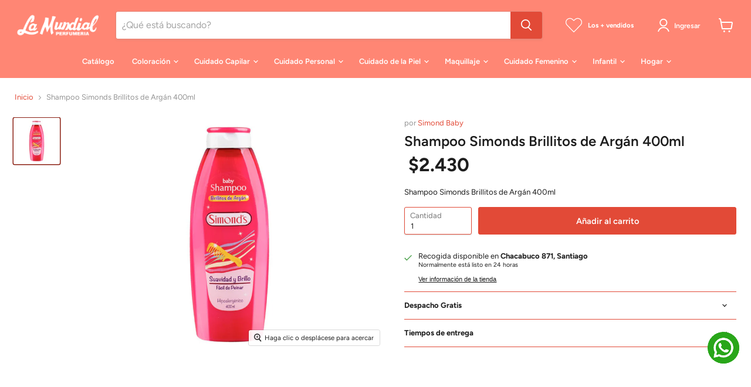

--- FILE ---
content_type: text/css
request_url: https://perfumerialamundial.cl/cdn/shop/t/33/assets/h-library-carousel.css?v=53384387929077465211745269017
body_size: -72
content:
haciendola-carousel,haciendola-carousel *{box-sizing:border-box}haciendola-carousel{--dots-color: #ccc;--active-dot-color: #000;--slide-width: 100%;--gap: 0px;display:block;max-width:100%;position:relative;overflow:hidden;opacity:0;transition:opacity .2s ease-in}.haciendola-carousel__viewport{width:100%;overflow:hidden}.haciendola-carousel__container,haciendola-carousel:not(.initialized){display:flex;margin-left:calc(var(--gap) * -1)}haciendola-carousel:not(.initialized){margin:0 auto}haciendola-carousel.initialized{opacity:1}.haciendola-carousel__slide-wrapper{height:100%;min-height:100%}.haciendola-carousel__slide,haciendola-carousel:not(.initialized)>*{position:relative;min-width:var(--slide-width)!important;width:var(--slide-width);padding:0!important;z-index:0;padding-left:calc(var(--gap))!important;flex:unset!important}.haciendola-carousel__slide>a{text-decoration:none;color:inherit}.haciendola-carousel__arrows{display:flex;justify-content:space-between;padding:10px;position:absolute;left:0;top:50%;width:100%;transform:translateY(-50%);pointer-events:none;z-index:1}.haciendola-carousel__arrows button{background:transparent;border:0;pointer-events:all;color:var(--arrows-color);cursor:pointer}.haciendola-carousel__arrows svg{width:30px;height:30px;display:block}@media screen and (max-width: 768px){.haciendola-carousel__arrows svg{width:24px;height:24px}}.haciendola-carousel__dots{display:flex;justify-content:center;width:100%;position:absolute;bottom:0;left:0;z-index:1;pointer-events:none}.haciendola-carousel__dot{display:flex!important;justify-content:center;align-items:center;padding:10px;cursor:pointer;pointer-events:all}.haciendola-carousel__dot:before{--size: 10px;content:"";width:var(--size);height:var(--size);border-radius:50%;background-color:var(--dots-color)}.haciendola-carousel__dot.active:before{background-color:var(--active-dot-color)}
/*# sourceMappingURL=/cdn/shop/t/33/assets/h-library-carousel.css.map?v=53384387929077465211745269017 */


--- FILE ---
content_type: text/javascript
request_url: https://perfumerialamundial.cl/cdn/shop/t/33/assets/haciendola-library.js?v=54726043763136394491745269018
body_size: -18
content:
window.Haciendola=new class{constructor(){console.log("=== Haciendola Dawn ===")}registerLibrary(name,library){this[name]=library}},window.location.href.indexOf("checkouts")>-1&&(window.onload=function(){var script=document.createElement("script");script.type="text/javascript",script.src="https://maps.googleapis.com/maps/api/js?key=AIzaSyBOImo3FX6ErzcnZJPnMAw4yA-33Zk2sqM&libraries=places",script.async="true",script.defer="defer",document.body.appendChild(script),setTimeout(initAutocomplete,2e3);var lookup={street_number:document.getElementById("TextField2"),route:document.getElementById("TextField2"),fullAddress:document.getElementById("TextField2"),locality:document.getElementById("TextField4"),neighborhood:document.getElementById("TextField4"),administrative_area_level_1:document.getElementById("Select1"),country:document.getElementById("Select0"),postal_code:document.getElementById("TextField3")},placeSearch,autocomplete,componentForm={street_number:"short_name",route:"long_name",locality:"long_name",administrative_area_level_1:"long_name",country:"long_name",neighborhood:"long_name",postal_code:"short_name"};function initAutocomplete(){document.getElementById("TextField2").onFocus="geolocate()",autocomplete=new google.maps.places.Autocomplete(document.getElementById("TextField2"),{types:["geocode"]}),autocomplete.addListener("place_changed",fillInAddress)}function fillInAddress(){var place=autocomplete.getPlace();for(var component in componentForm)lookup[component].value="";for(var fullAddress="",i=0;i<place.address_components.length;i++){var addressType=place.address_components[i].types[0],val=place.address_components[i][componentForm[addressType]];if(componentForm[addressType])switch(addressType){case"street_number":fullAddress=val+fullAddress;break;case"route":fullAddress=fullAddress+" ",fullAddress=fullAddress+val;break;case"neighborhood":lookup.neighborhood.value=val;break;case"locality":lookup.locality.value=val;break;case"administrative_area_level_1":lookup.administrative_area_level_1.value=val;break;case"country":lookup.country.value=val;break;case"postal_code":lookup.postal_code.value=val;break}}lookup.fullAddress.value=fullAddress}function geolocate(){navigator.geolocation&&navigator.geolocation.getCurrentPosition(function(position){var geolocation={lat:position.coords.latitude,lng:position.coords.longitude},circle=new google.maps.Circle({center:geolocation,radius:position.coords.accuracy});autocomplete.setBounds(circle.getBounds())})}});
//# sourceMappingURL=/cdn/shop/t/33/assets/haciendola-library.js.map?v=54726043763136394491745269018


--- FILE ---
content_type: text/javascript
request_url: https://perfumerialamundial.cl/cdn/shop/t/33/assets/h-library-carousel.js?v=120874283591715517771745269017
body_size: 1490
content:
class HCarousel extends HTMLElement{constructor(){super(),Haciendola.customizer.subscribe(this),this.slides=[],this.dots=[],this.timeout,this._events={select:()=>{const[index]=this.embla.slidesInView(!0);this.updateControls(index),this.initAutoplay()},pointerUp:()=>this.initAutoplay(),pointerDown:()=>this.stopAutoplay()},this.config={slidesPerView:this.dataset.slidesPerView||1,gap:this.dataset.gap||0,slideDuration:3,slidesToScroll:this.dataset.slidesToScroll||1,loop:!0,controls:{dots:!0,arrows:!0}},this.dataset.autoinit==="true"&&this.configure(this.config)}init(config){this.updateView(),this.wrap(),this.initEmbla(config),this.makeControls(),this.updateControls(),this.listeners(),this.initAutoplay()}wrap(){this.viewport=document.createElement("div"),this.container=document.createElement("div"),this.viewport.classList.add("haciendola-carousel__viewport"),this.container.classList.add("haciendola-carousel__container","embla__container");const childrens=[...this.children];this.slides=childrens.map((el,index)=>{el.customizerEvent("select",()=>{this.stopAutoplay(),this.embla.scrollTo(index)});const slide=document.createElement("div");return slide.classList.add("haciendola-carousel__slide","embla__slide"),slide.appendChild(el),this.container.appendChild(slide),slide}),this.viewport.appendChild(this.container),this.appendChild(this.viewport),this.classList.add("initialized")}initEmbla(config){this.embla=EmblaCarousel(this.viewport,{speed:5,containScroll:"trimSnaps",align:"start",skipSnaps:!0,...config})}makeControls(){this.makeArrows(),this.makeDots()}makeArrows(){this.arrowsContainer&&this.arrowsContainer.remove(),this.arrowsContainer=document.createElement("div"),this._internalConfig.controls.arrows&&(!this.embla.canScrollNext()&&!this.embla.canScrollPrev()||(this.prevBtn=document.createElement("button"),this.nextBtn=document.createElement("button"),this.arrowsContainer.classList.add("haciendola-carousel__arrows"),this.prevBtn.innerHTML=`<svg width="6" height="10" viewBox="0 0 6 10" fill="none" xmlns="http://www.w3.org/2000/svg"><path fill-rule="evenodd" clip-rule="evenodd" d="M5.35408 9.35402C5.40065 9.30758 5.43759 9.2524 5.46279 9.19165C5.488 9.13091 5.50098 9.06579 5.50098 9.00002C5.50098 8.93425 5.488 8.86913 5.46279 8.80839C5.43759 8.74764 5.40065 8.69247 5.35408 8.64602L1.70708 5.00002L5.35408 1.35402C5.44797 1.26013 5.50071 1.1328 5.50071 1.00002C5.50071 0.867245 5.44797 0.739908 5.35408 0.646021C5.2602 0.552135 5.13286 0.49939 5.00008 0.49939C4.86731 0.49939 4.73997 0.552135 4.64608 0.646021L0.646083 4.64602C0.599519 4.69247 0.562576 4.74764 0.53737 4.80839C0.512164 4.86913 0.499189 4.93425 0.499189 5.00002C0.499189 5.06579 0.512164 5.13091 0.53737 5.19165C0.562576 5.2524 0.599519 5.30758 0.646083 5.35402L4.64608 9.35402C4.69253 9.40058 4.7477 9.43753 4.80845 9.46273C4.86919 9.48794 4.93432 9.50091 5.00008 9.50091C5.06585 9.50091 5.13097 9.48794 5.19172 9.46273C5.25246 9.43753 5.30764 9.40058 5.35408 9.35402V9.35402Z" fill="currentColor"/></svg>
    `,this.nextBtn.innerHTML=`<svg width="6" height="10" viewBox="0 0 6 10" fill="none" xmlns="http://www.w3.org/2000/svg"><path fill-rule="evenodd" clip-rule="evenodd" d="M0.645917 0.645979C0.599354 0.692425 0.562411 0.747601 0.537205 0.808346C0.511998 0.869091 0.499024 0.934212 0.499024 0.999979C0.499024 1.06575 0.511998 1.13087 0.537205 1.19161C0.562411 1.25236 0.599354 1.30753 0.645917 1.35398L4.29292 4.99998L0.645917 8.64598C0.552031 8.73987 0.499286 8.8672 0.499286 8.99998C0.499286 9.13275 0.552031 9.26009 0.645917 9.35398C0.739804 9.44787 0.867141 9.50061 0.999917 9.50061C1.13269 9.50061 1.26003 9.44787 1.35392 9.35398L5.35392 5.35398C5.40048 5.30753 5.43742 5.25236 5.46263 5.19161C5.48784 5.13087 5.50081 5.06575 5.50081 4.99998C5.50081 4.93421 5.48784 4.86909 5.46263 4.80834C5.43742 4.7476 5.40048 4.69242 5.35392 4.64598L1.35392 0.645979C1.30747 0.599416 1.2523 0.562473 1.19155 0.537267C1.13081 0.51206 1.06568 0.499085 0.999917 0.499085C0.93415 0.499085 0.869029 0.51206 0.808284 0.537267C0.747539 0.562473 0.692363 0.599416 0.645917 0.645979V0.645979Z" fill="currentColor"/></svg>
    `,this.prevBtn.addEventListener("click",()=>this.embla.scrollPrev()),this.nextBtn.addEventListener("click",()=>this.embla.scrollNext()),this.arrowsContainer.append(this.prevBtn,this.nextBtn),this.appendChild(this.arrowsContainer)))}makeDots(){if(this.dotsContainer&&this.dotsContainer.remove(),this.dotsContainer=document.createElement("div"),!this._internalConfig.controls.dots)return;this.dotsContainer.classList.add("haciendola-carousel__dots"),(this._internalConfig.dotsSettings||{}).renderMode==="flow"&&(this.dotsContainer.style.position="static");const generateDotBtns=()=>{const template='<div class="haciendola-carousel__dot"></div>';return this.dotsContainer.innerHTML=this.embla.scrollSnapList().reduce(acc=>acc+template,""),[].slice.call(this.dotsContainer.querySelectorAll(".haciendola-carousel__dot"))};this.dots=generateDotBtns(),this.dots.forEach((dot,index)=>{dot.addEventListener("click",()=>this.embla.scrollTo(index))}),this.appendChild(this.dotsContainer)}updateControls(index=0){if(!this._internalConfig.controls.arrows)this.arrowsContainer.style.display="none";else{this.arrowsContainer.style.display="flex";const active=this.slides[index].firstChild;if(active){const color=active.dataset.arrowsColor;color&&this.arrowsContainer.style.setProperty("--arrows-color",color)}}this._internalConfig.controls.dots?(this.dotsContainer.style.display="flex",this.dots.forEach((dot,i)=>dot.classList.toggle("active",i===this.embla.selectedScrollSnap()))):this.dotsContainer.style.display="none"}updateView(){this.style.setProperty("--slide-width",`${100/this._internalConfig.slidesPerView}%`),this.style.setProperty("--gap",`${this._internalConfig.gap}px`)}listeners(){this.embla.on("init",()=>{this.embla.on("select",this._events.select),this.embla.on("pointerUp",this._events.pointerUp),this.embla.on("pointerDown",this._events.pointerDown)});let debounce;this.embla.on("reInit",()=>{debounce&&clearTimeout(debounce),debounce=setTimeout(()=>{this.clear(),this.embla.on("select",this._events.select),this.embla.on("pointerUp",this._events.pointerUp),this.embla.on("pointerDown",this._events.pointerDown),this.makeControls(),this.updateControls()},200)}),window.addEventListener("resize",()=>{this._setInternalConfig(),this.updateView()}),this.customizerEvent("unload",({subscriber})=>{subscriber.embla.destroy(),subscriber.clear()})}clear(){this.embla.off("select",this._events.select),this.embla.off("pointerUp",this._events.pointerUp),this.embla.off("pointerDown",this._events.pointerDown)}initAutoplay(){this.timeout&&clearTimeout(this.timeout),this._internalConfig.autoplay&&(this.timeout=setTimeout(()=>{this.embla.scrollNext()},this._internalConfig.slideDuration*1e3))}stopAutoplay(){this.timeout&&(this._internalConfig.autoplay=!1,clearTimeout(this.timeout))}_setInternalConfig(){const width=innerWidth,config={...this.config};for(let bp in this.config.breakpoints)if(width>=bp)for(let k in this.config.breakpoints[bp])config[k]=this.config.breakpoints[bp][k];this._internalConfig=config}configure(config){for(let k in config)this.config[k]=config[k];const breakpoints={};if(config.breakpoints)for(let bp in config.breakpoints)breakpoints[`(min-width: ${bp}px)`]=config.breakpoints[bp];this._setInternalConfig(),this.init({...this.getEmblaConf(),breakpoints})}getEmblaConf(){return{slidesToScroll:this._internalConfig.slidesToScroll,loop:this._internalConfig.loop}}}window.customElements.define("haciendola-carousel",HCarousel);
//# sourceMappingURL=/cdn/shop/t/33/assets/h-library-carousel.js.map?v=120874283591715517771745269017


--- FILE ---
content_type: text/javascript; charset=utf-8
request_url: https://perfumerialamundial.cl/products/pack-x-3-shampoo-simonds-brillitos-de-argan-400ml.js
body_size: 554
content:
{"id":7852465914107,"title":"Shampoo Simonds Brillitos de Argán 400ml","handle":"pack-x-3-shampoo-simonds-brillitos-de-argan-400ml","description":"\u003cp\u003eShampoo Simonds Brillitos de Argán 400ml\u003c\/p\u003e","published_at":"2022-09-14T12:47:32-03:00","created_at":"2022-09-14T12:47:33-03:00","vendor":"Simond Baby","type":"Mundo Bebé \u0026 Infantil","tags":["Durandin","Mundo Bebé \u0026 Infantil","Shampoos y Acondicionadores"],"price":243000,"price_min":243000,"price_max":243000,"available":true,"price_varies":false,"compare_at_price":null,"compare_at_price_min":0,"compare_at_price_max":0,"compare_at_price_varies":false,"variants":[{"id":43678800281851,"title":"Default Title","option1":"Default Title","option2":null,"option3":null,"sku":"7804945012486","requires_shipping":true,"taxable":true,"featured_image":{"id":38242176565499,"product_id":7852465914107,"position":1,"created_at":"2022-09-14T12:47:33-03:00","updated_at":"2022-09-14T12:47:33-03:00","alt":null,"width":1000,"height":1000,"src":"https:\/\/cdn.shopify.com\/s\/files\/1\/0642\/5896\/5755\/products\/CH20220231-1-Simonds-ShampooSimondsBrillitosdeArgan400ml.jpg?v=1663170453","variant_ids":[43678800281851]},"available":true,"name":"Shampoo Simonds Brillitos de Argán 400ml","public_title":null,"options":["Default Title"],"price":243000,"weight":0,"compare_at_price":null,"inventory_management":"shopify","barcode":"7804945012486","featured_media":{"alt":null,"id":30821330682107,"position":1,"preview_image":{"aspect_ratio":1.0,"height":1000,"width":1000,"src":"https:\/\/cdn.shopify.com\/s\/files\/1\/0642\/5896\/5755\/products\/CH20220231-1-Simonds-ShampooSimondsBrillitosdeArgan400ml.jpg?v=1663170453"}},"requires_selling_plan":false,"selling_plan_allocations":[]}],"images":["\/\/cdn.shopify.com\/s\/files\/1\/0642\/5896\/5755\/products\/CH20220231-1-Simonds-ShampooSimondsBrillitosdeArgan400ml.jpg?v=1663170453"],"featured_image":"\/\/cdn.shopify.com\/s\/files\/1\/0642\/5896\/5755\/products\/CH20220231-1-Simonds-ShampooSimondsBrillitosdeArgan400ml.jpg?v=1663170453","options":[{"name":"Title","position":1,"values":["Default Title"]}],"url":"\/products\/pack-x-3-shampoo-simonds-brillitos-de-argan-400ml","media":[{"alt":null,"id":30821330682107,"position":1,"preview_image":{"aspect_ratio":1.0,"height":1000,"width":1000,"src":"https:\/\/cdn.shopify.com\/s\/files\/1\/0642\/5896\/5755\/products\/CH20220231-1-Simonds-ShampooSimondsBrillitosdeArgan400ml.jpg?v=1663170453"},"aspect_ratio":1.0,"height":1000,"media_type":"image","src":"https:\/\/cdn.shopify.com\/s\/files\/1\/0642\/5896\/5755\/products\/CH20220231-1-Simonds-ShampooSimondsBrillitosdeArgan400ml.jpg?v=1663170453","width":1000}],"requires_selling_plan":false,"selling_plan_groups":[]}

--- FILE ---
content_type: text/javascript
request_url: https://perfumerialamundial.cl/cdn/shop/t/33/assets/h-library-customizer.js?v=72807124018483225701745269018
body_size: 230
content:
class CustomizerClass{constructor(){this.sections={},this._queue={},this._await={},this.initListeners()}initListeners(){Shopify.designMode&&(document.addEventListener("shopify:section:load",({detail,target})=>{const scripts=target.querySelectorAll("script");scripts.forEach(sc=>{const src=sc.getAttribute("src");if(!src){eval(sc.textContent);return}fetch(sc.src).then(src2=>src2.text()).then(code=>eval(code))}),this._queue[detail.sectionId]&&this._queue[detail.sectionId]();const section=this.sections[detail.sectionId];if(!section)return;const listeners=section._events.load;listeners&&listeners.forEach(callback=>callback({detail,target,subscriber:section.element}))}),document.addEventListener("shopify:section:unload",({detail:detail2,target:target2})=>{const section2=this.sections[detail2.sectionId];if(!section2)return;const listeners2=section2._events.unload;listeners2&&listeners2.forEach(callback=>callback({detail:detail2,target:target2,subscriber:section2.element}))}),document.addEventListener("shopify:section:select",({detail:detail2,target:target2})=>{const section2=this.sections[detail2.sectionId];if(!section2)return;const listeners2=section2._events.select;listeners2&&listeners2.forEach(callback=>callback({detail:detail2,target:target2,subscriber:section2.element}))}),document.addEventListener("shopify:section:deselect",({detail:detail2,target:target2})=>{const section2=this.sections[detail2.sectionId];if(!section2)return;const listeners2=section2._events.deselect;listeners2&&listeners2.forEach(callback=>callback({detail:detail2,target:target2,subscriber:section2.element}))}),document.addEventListener("shopify:section:reorder",({detail:detail2,target:target2})=>{const section2=this.sections[detail2.sectionId];if(!section2)return;const listeners2=section2._events.reorder;listeners2&&listeners2.forEach(callback=>callback({detail:detail2,target:target2,subscriber:section2.element}))}),document.addEventListener("shopify:block:select",({detail:detail2,target:target2})=>{const section2=this.sections[detail2.sectionId];if(!section2)return;const listeners2=section2._blockEvents[detail2.blockId].select;listeners2&&listeners2.forEach(callback=>callback({detail:detail2,target:target2,subscriber:section2.element}))}),document.addEventListener("shopify:block:deselect",({detail:detail2,target:target2})=>{const section2=this.sections[detail2.sectionId];if(!section2)return;const listeners2=section2._blockEvents[detail2.blockId].deselect;listeners2&&listeners2.forEach(callback=>callback({detail:detail2,target:target2,subscriber:section2.element}))}))}getAttributes(element){if(!Shopify.designMode)return;const block=element.getAttribute("data-shopify-editor-block");if(block)return{...JSON.parse(block),itemType:"block"};const section2=element.closest("[data-shopify-editor-section]");if(!section2)return{};const sectionData=section2.getAttribute("data-shopify-editor-section");return{...JSON.parse(sectionData),itemType:"section"}}prepare({section:section2,element}){const blocks=[...element.querySelectorAll("[data-shopify-editor-block]")],sectionTree={blocks,element,_blockEvents:{},_events:{}};blocks.forEach(block=>{const data=Haciendola.customizer.getAttributes(block);block.dataset.designer_section_parent=section2.id,sectionTree._blockEvents[data.id]={}}),this._await[section2.id]=new Promise(s=>{const resolve=()=>{delete Haciendola.customizer.sections[section2.id],Haciendola.customizer.sections[section2.id]=sectionTree,s()};if(!this.sections[section2.id])return resolve();this._queue[section2.id]=resolve})}subscribe(element){if(!Shopify.designMode)return;const section2=this.getAttributes(element);if(section2.itemType!=="section")return console.error("El elemento no es una secci\xF3n");this.prepare({section:section2,element})}}Haciendola.registerLibrary("customizer",new CustomizerClass),Element.prototype.customizerEvent=async function(event,callback){if(!Shopify.designMode)return;const item=Haciendola.customizer.getAttributes(this);switch(item.itemType){case"block":const sectionID=this.dataset.designer_section_parent;if(!sectionID)return;await Haciendola.customizer._await[sectionID],Haciendola.customizer.sections[sectionID]._blockEvents[item.id][event]||(Haciendola.customizer.sections[sectionID]._blockEvents[item.id][event]=[]),Haciendola.customizer.sections[sectionID]._blockEvents[item.id][event].push(callback);break;case"section":Haciendola.customizer._await[item.id]&&await Haciendola.customizer._await[item.id],Haciendola.customizer.sections[item.id]?._events[event]||(Haciendola.customizer.sections[item.id]._events[event]=[]),Haciendola.customizer.sections[item.id]?._events[event].push(callback)}};
//# sourceMappingURL=/cdn/shop/t/33/assets/h-library-customizer.js.map?v=72807124018483225701745269018


--- FILE ---
content_type: text/javascript
request_url: https://perfumerialamundial.cl/cdn/shop/t/33/assets/customProductForm.js?v=7089349326263938961745269014
body_size: 42
content:
window.HACIENDOLA=window.HACIENDOLA||{},window.HACIENDOLA.CUSTOM_PRODUCT_FORM=window.HACIENDOLA.CUSTOM_PRODUCT_FORM||{},window.HACIENDOLA.CUSTOM_PRODUCT_FORM.FUNCTIONS=window.HACIENDOLA.CUSTOM_PRODUCT_FORM.FUNCTIONS||{},window.HACIENDOLA.CUSTOM_PRODUCT_FORM.FUNCTIONS.afterAddToCart=()=>{const siteHeaderCartCount=document.getElementsByClassName("site-header-cart--count")[0];fetch("/cart.js").then(res=>res.json()).then(res=>{siteHeaderCartCount.classList.add("visible"),siteHeaderCartCount.dataset.headerCartCount=res.item_count})},window.HACIENDOLA.CUSTOM_PRODUCT_FORM.FUNCTIONS.buyNowButtonClicked=event=>{const variantId=event.target.dataset.variantId,quantitySelector=document.getElementById(`customProductFormQuantity${variantId}`);window.location.href=`/cart/${variantId}:${quantitySelector.value}`},window.HACIENDOLA.CUSTOM_PRODUCT_FORM.FUNCTIONS.addToCartButtonClicked=async event=>{const target=event.target.tagName==="SPAN"?event.target.parentNode:event.target;if(!target.classList.contains("processing")){target.classList.add("processing");const variantId=target.dataset.variantId,quantitySelector=document.getElementById(`customProductFormQuantity${variantId}`);let formData={items:[{id:variantId,quantity:quantitySelector.value}]};fetch("/cart/add.js",{method:"POST",headers:{"Content-Type":"application/json"},body:JSON.stringify(formData)}).then(res=>res.json()).then(res=>{res.status==422?window.HACIENDOLA.CUSTOM_PRODUCT_FORM.FUNCTIONS.showErrorMessage(variantId,res.description):(window.HACIENDOLA.CUSTOM_PRODUCT_FORM.FUNCTIONS.showSuccessMessage(variantId),window.HACIENDOLA.CUSTOM_PRODUCT_FORM.FUNCTIONS.afterAddToCart())}).catch(error=>{console.error("Error:",error)}).finally(()=>{target.classList.remove("processing")})}},window.HACIENDOLA.CUSTOM_PRODUCT_FORM.FUNCTIONS.clearMessage=variantId=>{const customProductFormMessage=document.getElementById(`customProductFormMessage${variantId}`);customProductFormMessage.innerHTML="",customProductFormMessage.classList.add("hidden")},window.HACIENDOLA.CUSTOM_PRODUCT_FORM.FUNCTIONS.showSuccessMessage=variantId=>{const customProductFormMessage=document.getElementById(`customProductFormMessage${variantId}`);customProductFormMessage.innerHTML=`
        <p style="font-weight: bold; font-size: 14px;">Producto a\xF1adido a tu carro <i class="fad fa-check-double"></i></p>
    `,customProductFormMessage.classList.remove("hidden")},window.HACIENDOLA.CUSTOM_PRODUCT_FORM.FUNCTIONS.showErrorMessage=(variantId,errorMessage)=>{const customProductFormMessage=document.getElementById(`customProductFormMessage${variantId}`);customProductFormMessage.innerHTML=`<p style="color: #ED6C60; font-weight: bold; font-size: 14px;">${errorMessage}</p>`,customProductFormMessage.classList.remove("hidden")};const customProductFormATCButton=document.getElementsByName("customProductFormATCButton");for(const btn of customProductFormATCButton)btn.addEventListener("click",window.HACIENDOLA.CUSTOM_PRODUCT_FORM.FUNCTIONS.addToCartButtonClicked);const customProductFormBuyNowButton=document.getElementsByName("customProductFormBuyNowButton");for(const btn of customProductFormBuyNowButton)btn.addEventListener("click",window.HACIENDOLA.CUSTOM_PRODUCT_FORM.FUNCTIONS.buyNowButtonClicked);
//# sourceMappingURL=/cdn/shop/t/33/assets/customProductForm.js.map?v=7089349326263938961745269014


--- FILE ---
content_type: application/javascript
request_url: https://databot-api.herokuapp.com/assets/Bot.ef99833c.js
body_size: 463533
content:
import{_ as Bn,u as Yr,g as Kt,h as Me,i as Be,j as Pu,a as je,o as d,c as y,e as h,p as qa,k as za,r as yl,l as m,m as gt,q as of,v as bi,x as Xr,y as Y,z as bn,A as _l,B as Lr,b as Vn,C as An,D as at,w as it,E as De,F as ir,G as Dr,H as s,I as Mn,J as Ut,K as Ne,d as O,L as Y_,n as xe,M as Tt,N as qe,O as Fa,P as ve,f as cn,Q as fn,t as V,R as Ci,T as dr,S as wa,U as _t,V as Lt,W as U_,X as F_,Y as W_,Z as Hn,$ as V_,a0 as gl,a1 as Fp,s as yt,a2 as H_,a3 as j_,a4 as aa,a5 as q_,a6 as z_,a7 as iu,a8 as Mo,a9 as rr,aa as Wp,ab as sf,ac as G_,ad as K_,ae as X_,af as _a,ag as Jr,ah as Vd,ai as su,aj as J_,ak as Q_,al as Z_,am as eg,an as tg}from"./index.9e0d47d0.js";import{_ as Vp}from"./1-databot-icon.21e5bf39.js";(function(){try{var e=typeof window<"u"?window:typeof global<"u"?global:typeof self<"u"?self:{},t=new e.Error().stack;t&&(e._sentryDebugIds=e._sentryDebugIds||{},e._sentryDebugIds[t]="066b6a20-e99c-4583-9caf-71ea140e073b",e._sentryDebugIdIdentifier="sentry-dbid-066b6a20-e99c-4583-9caf-71ea140e073b")}catch{}})();const lf="/img/icon/0-iso.svg",ng="/img/icon/11-cart.svg",ag="/img/icon/8-refresh.svg",rg="/img/icon/9-close.svg",Hp="/img/icon/10-check.svg",og="/img/2-salco-app.png",jp="/img/icon/2-icon-send.svg";function xs(e){return xs=typeof Symbol=="function"&&typeof Symbol.iterator=="symbol"?function(t){return typeof t}:function(t){return t&&typeof Symbol=="function"&&t.constructor===Symbol&&t!==Symbol.prototype?"symbol":typeof t},xs(e)}var ig=/^\s+/,sg=/\s+$/;function be(e,t){if(e=e||"",t=t||{},e instanceof be)return e;if(!(this instanceof be))return new be(e,t);var n=lg(e);this._originalInput=e,this._r=n.r,this._g=n.g,this._b=n.b,this._a=n.a,this._roundA=Math.round(100*this._a)/100,this._format=t.format||n.format,this._gradientType=t.gradientType,this._r<1&&(this._r=Math.round(this._r)),this._g<1&&(this._g=Math.round(this._g)),this._b<1&&(this._b=Math.round(this._b)),this._ok=n.ok}be.prototype={isDark:function(){return this.getBrightness()<128},isLight:function(){return!this.isDark()},isValid:function(){return this._ok},getOriginalInput:function(){return this._originalInput},getFormat:function(){return this._format},getAlpha:function(){return this._a},getBrightness:function(){var t=this.toRgb();return(t.r*299+t.g*587+t.b*114)/1e3},getLuminance:function(){var t=this.toRgb(),n,a,r,o,i,u;return n=t.r/255,a=t.g/255,r=t.b/255,n<=.03928?o=n/12.92:o=Math.pow((n+.055)/1.055,2.4),a<=.03928?i=a/12.92:i=Math.pow((a+.055)/1.055,2.4),r<=.03928?u=r/12.92:u=Math.pow((r+.055)/1.055,2.4),.2126*o+.7152*i+.0722*u},setAlpha:function(t){return this._a=qp(t),this._roundA=Math.round(100*this._a)/100,this},toHsv:function(){var t=jd(this._r,this._g,this._b);return{h:t.h*360,s:t.s,v:t.v,a:this._a}},toHsvString:function(){var t=jd(this._r,this._g,this._b),n=Math.round(t.h*360),a=Math.round(t.s*100),r=Math.round(t.v*100);return this._a==1?"hsv("+n+", "+a+"%, "+r+"%)":"hsva("+n+", "+a+"%, "+r+"%, "+this._roundA+")"},toHsl:function(){var t=Hd(this._r,this._g,this._b);return{h:t.h*360,s:t.s,l:t.l,a:this._a}},toHslString:function(){var t=Hd(this._r,this._g,this._b),n=Math.round(t.h*360),a=Math.round(t.s*100),r=Math.round(t.l*100);return this._a==1?"hsl("+n+", "+a+"%, "+r+"%)":"hsla("+n+", "+a+"%, "+r+"%, "+this._roundA+")"},toHex:function(t){return qd(this._r,this._g,this._b,t)},toHexString:function(t){return"#"+this.toHex(t)},toHex8:function(t){return dg(this._r,this._g,this._b,this._a,t)},toHex8String:function(t){return"#"+this.toHex8(t)},toRgb:function(){return{r:Math.round(this._r),g:Math.round(this._g),b:Math.round(this._b),a:this._a}},toRgbString:function(){return this._a==1?"rgb("+Math.round(this._r)+", "+Math.round(this._g)+", "+Math.round(this._b)+")":"rgba("+Math.round(this._r)+", "+Math.round(this._g)+", "+Math.round(this._b)+", "+this._roundA+")"},toPercentageRgb:function(){return{r:Math.round(Mt(this._r,255)*100)+"%",g:Math.round(Mt(this._g,255)*100)+"%",b:Math.round(Mt(this._b,255)*100)+"%",a:this._a}},toPercentageRgbString:function(){return this._a==1?"rgb("+Math.round(Mt(this._r,255)*100)+"%, "+Math.round(Mt(this._g,255)*100)+"%, "+Math.round(Mt(this._b,255)*100)+"%)":"rgba("+Math.round(Mt(this._r,255)*100)+"%, "+Math.round(Mt(this._g,255)*100)+"%, "+Math.round(Mt(this._b,255)*100)+"%, "+this._roundA+")"},toName:function(){return this._a===0?"transparent":this._a<1?!1:Og[qd(this._r,this._g,this._b,!0)]||!1},toFilter:function(t){var n="#"+zd(this._r,this._g,this._b,this._a),a=n,r=this._gradientType?"GradientType = 1, ":"";if(t){var o=be(t);a="#"+zd(o._r,o._g,o._b,o._a)}return"progid:DXImageTransform.Microsoft.gradient("+r+"startColorstr="+n+",endColorstr="+a+")"},toString:function(t){var n=!!t;t=t||this._format;var a=!1,r=this._a<1&&this._a>=0,o=!n&&r&&(t==="hex"||t==="hex6"||t==="hex3"||t==="hex4"||t==="hex8"||t==="name");return o?t==="name"&&this._a===0?this.toName():this.toRgbString():(t==="rgb"&&(a=this.toRgbString()),t==="prgb"&&(a=this.toPercentageRgbString()),(t==="hex"||t==="hex6")&&(a=this.toHexString()),t==="hex3"&&(a=this.toHexString(!0)),t==="hex4"&&(a=this.toHex8String(!0)),t==="hex8"&&(a=this.toHex8String()),t==="name"&&(a=this.toName()),t==="hsl"&&(a=this.toHslString()),t==="hsv"&&(a=this.toHsvString()),a||this.toHexString())},clone:function(){return be(this.toString())},_applyModification:function(t,n){var a=t.apply(null,[this].concat([].slice.call(n)));return this._r=a._r,this._g=a._g,this._b=a._b,this.setAlpha(a._a),this},lighten:function(){return this._applyModification(mg,arguments)},brighten:function(){return this._applyModification(yg,arguments)},darken:function(){return this._applyModification(_g,arguments)},desaturate:function(){return this._applyModification(hg,arguments)},saturate:function(){return this._applyModification(pg,arguments)},greyscale:function(){return this._applyModification(vg,arguments)},spin:function(){return this._applyModification(gg,arguments)},_applyCombination:function(t,n){return t.apply(null,[this].concat([].slice.call(n)))},analogous:function(){return this._applyCombination(kg,arguments)},complement:function(){return this._applyCombination(bg,arguments)},monochromatic:function(){return this._applyCombination(Sg,arguments)},splitcomplement:function(){return this._applyCombination(wg,arguments)},triad:function(){return this._applyCombination(Gd,[3])},tetrad:function(){return this._applyCombination(Gd,[4])}};be.fromRatio=function(e,t){if(xs(e)=="object"){var n={};for(var a in e)e.hasOwnProperty(a)&&(a==="a"?n[a]=e[a]:n[a]=Ro(e[a]));e=n}return be(e,t)};function lg(e){var t={r:0,g:0,b:0},n=1,a=null,r=null,o=null,i=!1,u=!1;return typeof e=="string"&&(e=Pg(e)),xs(e)=="object"&&(Ba(e.r)&&Ba(e.g)&&Ba(e.b)?(t=ug(e.r,e.g,e.b),i=!0,u=String(e.r).substr(-1)==="%"?"prgb":"rgb"):Ba(e.h)&&Ba(e.s)&&Ba(e.v)?(a=Ro(e.s),r=Ro(e.v),t=fg(e.h,a,r),i=!0,u="hsv"):Ba(e.h)&&Ba(e.s)&&Ba(e.l)&&(a=Ro(e.s),o=Ro(e.l),t=cg(e.h,a,o),i=!0,u="hsl"),e.hasOwnProperty("a")&&(n=e.a)),n=qp(n),{ok:i,format:e.format||u,r:Math.min(255,Math.max(t.r,0)),g:Math.min(255,Math.max(t.g,0)),b:Math.min(255,Math.max(t.b,0)),a:n}}function ug(e,t,n){return{r:Mt(e,255)*255,g:Mt(t,255)*255,b:Mt(n,255)*255}}function Hd(e,t,n){e=Mt(e,255),t=Mt(t,255),n=Mt(n,255);var a=Math.max(e,t,n),r=Math.min(e,t,n),o,i,u=(a+r)/2;if(a==r)o=i=0;else{var f=a-r;switch(i=u>.5?f/(2-a-r):f/(a+r),a){case e:o=(t-n)/f+(t<n?6:0);break;case t:o=(n-e)/f+2;break;case n:o=(e-t)/f+4;break}o/=6}return{h:o,s:i,l:u}}function cg(e,t,n){var a,r,o;e=Mt(e,360),t=Mt(t,100),n=Mt(n,100);function i(p,S,g){return g<0&&(g+=1),g>1&&(g-=1),g<1/6?p+(S-p)*6*g:g<1/2?S:g<2/3?p+(S-p)*(2/3-g)*6:p}if(t===0)a=r=o=n;else{var u=n<.5?n*(1+t):n+t-n*t,f=2*n-u;a=i(f,u,e+1/3),r=i(f,u,e),o=i(f,u,e-1/3)}return{r:a*255,g:r*255,b:o*255}}function jd(e,t,n){e=Mt(e,255),t=Mt(t,255),n=Mt(n,255);var a=Math.max(e,t,n),r=Math.min(e,t,n),o,i,u=a,f=a-r;if(i=a===0?0:f/a,a==r)o=0;else{switch(a){case e:o=(t-n)/f+(t<n?6:0);break;case t:o=(n-e)/f+2;break;case n:o=(e-t)/f+4;break}o/=6}return{h:o,s:i,v:u}}function fg(e,t,n){e=Mt(e,360)*6,t=Mt(t,100),n=Mt(n,100);var a=Math.floor(e),r=e-a,o=n*(1-t),i=n*(1-r*t),u=n*(1-(1-r)*t),f=a%6,p=[n,i,o,o,u,n][f],S=[u,n,n,i,o,o][f],g=[o,o,u,n,n,i][f];return{r:p*255,g:S*255,b:g*255}}function qd(e,t,n,a){var r=[la(Math.round(e).toString(16)),la(Math.round(t).toString(16)),la(Math.round(n).toString(16))];return a&&r[0].charAt(0)==r[0].charAt(1)&&r[1].charAt(0)==r[1].charAt(1)&&r[2].charAt(0)==r[2].charAt(1)?r[0].charAt(0)+r[1].charAt(0)+r[2].charAt(0):r.join("")}function dg(e,t,n,a,r){var o=[la(Math.round(e).toString(16)),la(Math.round(t).toString(16)),la(Math.round(n).toString(16)),la(zp(a))];return r&&o[0].charAt(0)==o[0].charAt(1)&&o[1].charAt(0)==o[1].charAt(1)&&o[2].charAt(0)==o[2].charAt(1)&&o[3].charAt(0)==o[3].charAt(1)?o[0].charAt(0)+o[1].charAt(0)+o[2].charAt(0)+o[3].charAt(0):o.join("")}function zd(e,t,n,a){var r=[la(zp(a)),la(Math.round(e).toString(16)),la(Math.round(t).toString(16)),la(Math.round(n).toString(16))];return r.join("")}be.equals=function(e,t){return!e||!t?!1:be(e).toRgbString()==be(t).toRgbString()};be.random=function(){return be.fromRatio({r:Math.random(),g:Math.random(),b:Math.random()})};function hg(e,t){t=t===0?0:t||10;var n=be(e).toHsl();return n.s-=t/100,n.s=bl(n.s),be(n)}function pg(e,t){t=t===0?0:t||10;var n=be(e).toHsl();return n.s+=t/100,n.s=bl(n.s),be(n)}function vg(e){return be(e).desaturate(100)}function mg(e,t){t=t===0?0:t||10;var n=be(e).toHsl();return n.l+=t/100,n.l=bl(n.l),be(n)}function yg(e,t){t=t===0?0:t||10;var n=be(e).toRgb();return n.r=Math.max(0,Math.min(255,n.r-Math.round(255*-(t/100)))),n.g=Math.max(0,Math.min(255,n.g-Math.round(255*-(t/100)))),n.b=Math.max(0,Math.min(255,n.b-Math.round(255*-(t/100)))),be(n)}function _g(e,t){t=t===0?0:t||10;var n=be(e).toHsl();return n.l-=t/100,n.l=bl(n.l),be(n)}function gg(e,t){var n=be(e).toHsl(),a=(n.h+t)%360;return n.h=a<0?360+a:a,be(n)}function bg(e){var t=be(e).toHsl();return t.h=(t.h+180)%360,be(t)}function Gd(e,t){if(isNaN(t)||t<=0)throw new Error("Argument to polyad must be a positive number");for(var n=be(e).toHsl(),a=[be(e)],r=360/t,o=1;o<t;o++)a.push(be({h:(n.h+o*r)%360,s:n.s,l:n.l}));return a}function wg(e){var t=be(e).toHsl(),n=t.h;return[be(e),be({h:(n+72)%360,s:t.s,l:t.l}),be({h:(n+216)%360,s:t.s,l:t.l})]}function kg(e,t,n){t=t||6,n=n||30;var a=be(e).toHsl(),r=360/n,o=[be(e)];for(a.h=(a.h-(r*t>>1)+720)%360;--t;)a.h=(a.h+r)%360,o.push(be(a));return o}function Sg(e,t){t=t||6;for(var n=be(e).toHsv(),a=n.h,r=n.s,o=n.v,i=[],u=1/t;t--;)i.push(be({h:a,s:r,v:o})),o=(o+u)%1;return i}be.mix=function(e,t,n){n=n===0?0:n||50;var a=be(e).toRgb(),r=be(t).toRgb(),o=n/100,i={r:(r.r-a.r)*o+a.r,g:(r.g-a.g)*o+a.g,b:(r.b-a.b)*o+a.b,a:(r.a-a.a)*o+a.a};return be(i)};be.readability=function(e,t){var n=be(e),a=be(t);return(Math.max(n.getLuminance(),a.getLuminance())+.05)/(Math.min(n.getLuminance(),a.getLuminance())+.05)};be.isReadable=function(e,t,n){var a=be.readability(e,t),r,o;switch(o=!1,r=Rg(n),r.level+r.size){case"AAsmall":case"AAAlarge":o=a>=4.5;break;case"AAlarge":o=a>=3;break;case"AAAsmall":o=a>=7;break}return o};be.mostReadable=function(e,t,n){var a=null,r=0,o,i,u,f;n=n||{},i=n.includeFallbackColors,u=n.level,f=n.size;for(var p=0;p<t.length;p++)o=be.readability(e,t[p]),o>r&&(r=o,a=be(t[p]));return be.isReadable(e,a,{level:u,size:f})||!i?a:(n.includeFallbackColors=!1,be.mostReadable(e,["#fff","#000"],n))};var Ru=be.names={aliceblue:"f0f8ff",antiquewhite:"faebd7",aqua:"0ff",aquamarine:"7fffd4",azure:"f0ffff",beige:"f5f5dc",bisque:"ffe4c4",black:"000",blanchedalmond:"ffebcd",blue:"00f",blueviolet:"8a2be2",brown:"a52a2a",burlywood:"deb887",burntsienna:"ea7e5d",cadetblue:"5f9ea0",chartreuse:"7fff00",chocolate:"d2691e",coral:"ff7f50",cornflowerblue:"6495ed",cornsilk:"fff8dc",crimson:"dc143c",cyan:"0ff",darkblue:"00008b",darkcyan:"008b8b",darkgoldenrod:"b8860b",darkgray:"a9a9a9",darkgreen:"006400",darkgrey:"a9a9a9",darkkhaki:"bdb76b",darkmagenta:"8b008b",darkolivegreen:"556b2f",darkorange:"ff8c00",darkorchid:"9932cc",darkred:"8b0000",darksalmon:"e9967a",darkseagreen:"8fbc8f",darkslateblue:"483d8b",darkslategray:"2f4f4f",darkslategrey:"2f4f4f",darkturquoise:"00ced1",darkviolet:"9400d3",deeppink:"ff1493",deepskyblue:"00bfff",dimgray:"696969",dimgrey:"696969",dodgerblue:"1e90ff",firebrick:"b22222",floralwhite:"fffaf0",forestgreen:"228b22",fuchsia:"f0f",gainsboro:"dcdcdc",ghostwhite:"f8f8ff",gold:"ffd700",goldenrod:"daa520",gray:"808080",green:"008000",greenyellow:"adff2f",grey:"808080",honeydew:"f0fff0",hotpink:"ff69b4",indianred:"cd5c5c",indigo:"4b0082",ivory:"fffff0",khaki:"f0e68c",lavender:"e6e6fa",lavenderblush:"fff0f5",lawngreen:"7cfc00",lemonchiffon:"fffacd",lightblue:"add8e6",lightcoral:"f08080",lightcyan:"e0ffff",lightgoldenrodyellow:"fafad2",lightgray:"d3d3d3",lightgreen:"90ee90",lightgrey:"d3d3d3",lightpink:"ffb6c1",lightsalmon:"ffa07a",lightseagreen:"20b2aa",lightskyblue:"87cefa",lightslategray:"789",lightslategrey:"789",lightsteelblue:"b0c4de",lightyellow:"ffffe0",lime:"0f0",limegreen:"32cd32",linen:"faf0e6",magenta:"f0f",maroon:"800000",mediumaquamarine:"66cdaa",mediumblue:"0000cd",mediumorchid:"ba55d3",mediumpurple:"9370db",mediumseagreen:"3cb371",mediumslateblue:"7b68ee",mediumspringgreen:"00fa9a",mediumturquoise:"48d1cc",mediumvioletred:"c71585",midnightblue:"191970",mintcream:"f5fffa",mistyrose:"ffe4e1",moccasin:"ffe4b5",navajowhite:"ffdead",navy:"000080",oldlace:"fdf5e6",olive:"808000",olivedrab:"6b8e23",orange:"ffa500",orangered:"ff4500",orchid:"da70d6",palegoldenrod:"eee8aa",palegreen:"98fb98",paleturquoise:"afeeee",palevioletred:"db7093",papayawhip:"ffefd5",peachpuff:"ffdab9",peru:"cd853f",pink:"ffc0cb",plum:"dda0dd",powderblue:"b0e0e6",purple:"800080",rebeccapurple:"663399",red:"f00",rosybrown:"bc8f8f",royalblue:"4169e1",saddlebrown:"8b4513",salmon:"fa8072",sandybrown:"f4a460",seagreen:"2e8b57",seashell:"fff5ee",sienna:"a0522d",silver:"c0c0c0",skyblue:"87ceeb",slateblue:"6a5acd",slategray:"708090",slategrey:"708090",snow:"fffafa",springgreen:"00ff7f",steelblue:"4682b4",tan:"d2b48c",teal:"008080",thistle:"d8bfd8",tomato:"ff6347",turquoise:"40e0d0",violet:"ee82ee",wheat:"f5deb3",white:"fff",whitesmoke:"f5f5f5",yellow:"ff0",yellowgreen:"9acd32"},Og=be.hexNames=Tg(Ru);function Tg(e){var t={};for(var n in e)e.hasOwnProperty(n)&&(t[e[n]]=n);return t}function qp(e){return e=parseFloat(e),(isNaN(e)||e<0||e>1)&&(e=1),e}function Mt(e,t){$g(e)&&(e="100%");var n=xg(e);return e=Math.min(t,Math.max(0,parseFloat(e))),n&&(e=parseInt(e*t,10)/100),Math.abs(e-t)<1e-6?1:e%t/parseFloat(t)}function bl(e){return Math.min(1,Math.max(0,e))}function En(e){return parseInt(e,16)}function $g(e){return typeof e=="string"&&e.indexOf(".")!=-1&&parseFloat(e)===1}function xg(e){return typeof e=="string"&&e.indexOf("%")!=-1}function la(e){return e.length==1?"0"+e:""+e}function Ro(e){return e<=1&&(e=e*100+"%"),e}function zp(e){return Math.round(parseFloat(e)*255).toString(16)}function Kd(e){return En(e)/255}var ra=function(){var e="[-\\+]?\\d+%?",t="[-\\+]?\\d*\\.\\d+%?",n="(?:"+t+")|(?:"+e+")",a="[\\s|\\(]+("+n+")[,|\\s]+("+n+")[,|\\s]+("+n+")\\s*\\)?",r="[\\s|\\(]+("+n+")[,|\\s]+("+n+")[,|\\s]+("+n+")[,|\\s]+("+n+")\\s*\\)?";return{CSS_UNIT:new RegExp(n),rgb:new RegExp("rgb"+a),rgba:new RegExp("rgba"+r),hsl:new RegExp("hsl"+a),hsla:new RegExp("hsla"+r),hsv:new RegExp("hsv"+a),hsva:new RegExp("hsva"+r),hex3:/^#?([0-9a-fA-F]{1})([0-9a-fA-F]{1})([0-9a-fA-F]{1})$/,hex6:/^#?([0-9a-fA-F]{2})([0-9a-fA-F]{2})([0-9a-fA-F]{2})$/,hex4:/^#?([0-9a-fA-F]{1})([0-9a-fA-F]{1})([0-9a-fA-F]{1})([0-9a-fA-F]{1})$/,hex8:/^#?([0-9a-fA-F]{2})([0-9a-fA-F]{2})([0-9a-fA-F]{2})([0-9a-fA-F]{2})$/}}();function Ba(e){return!!ra.CSS_UNIT.exec(e)}function Pg(e){e=e.replace(ig,"").replace(sg,"").toLowerCase();var t=!1;if(Ru[e])e=Ru[e],t=!0;else if(e=="transparent")return{r:0,g:0,b:0,a:0,format:"name"};var n;return(n=ra.rgb.exec(e))?{r:n[1],g:n[2],b:n[3]}:(n=ra.rgba.exec(e))?{r:n[1],g:n[2],b:n[3],a:n[4]}:(n=ra.hsl.exec(e))?{h:n[1],s:n[2],l:n[3]}:(n=ra.hsla.exec(e))?{h:n[1],s:n[2],l:n[3],a:n[4]}:(n=ra.hsv.exec(e))?{h:n[1],s:n[2],v:n[3]}:(n=ra.hsva.exec(e))?{h:n[1],s:n[2],v:n[3],a:n[4]}:(n=ra.hex8.exec(e))?{r:En(n[1]),g:En(n[2]),b:En(n[3]),a:Kd(n[4]),format:t?"name":"hex8"}:(n=ra.hex6.exec(e))?{r:En(n[1]),g:En(n[2]),b:En(n[3]),format:t?"name":"hex"}:(n=ra.hex4.exec(e))?{r:En(n[1]+""+n[1]),g:En(n[2]+""+n[2]),b:En(n[3]+""+n[3]),a:Kd(n[4]+""+n[4]),format:t?"name":"hex8"}:(n=ra.hex3.exec(e))?{r:En(n[1]+""+n[1]),g:En(n[2]+""+n[2]),b:En(n[3]+""+n[3]),format:t?"name":"hex"}:!1}function Rg(e){var t,n;return e=e||{level:"AA",size:"small"},t=(e.level||"AA").toUpperCase(),n=(e.size||"small").toLowerCase(),t!=="AA"&&t!=="AAA"&&(t="AA"),n!=="small"&&n!=="large"&&(n="small"),{level:t,size:n}}//! moment.js
//! version : 2.29.4
//! authors : Tim Wood, Iskren Chernev, Moment.js contributors
//! license : MIT
//! momentjs.com
var Gp;function ne(){return Gp.apply(null,arguments)}function Dg(e){Gp=e}function ca(e){return e instanceof Array||Object.prototype.toString.call(e)==="[object Array]"}function Ar(e){return e!=null&&Object.prototype.toString.call(e)==="[object Object]"}function lt(e,t){return Object.prototype.hasOwnProperty.call(e,t)}function uf(e){if(Object.getOwnPropertyNames)return Object.getOwnPropertyNames(e).length===0;var t;for(t in e)if(lt(e,t))return!1;return!0}function Dn(e){return e===void 0}function ja(e){return typeof e=="number"||Object.prototype.toString.call(e)==="[object Number]"}function Fo(e){return e instanceof Date||Object.prototype.toString.call(e)==="[object Date]"}function Kp(e,t){var n=[],a,r=e.length;for(a=0;a<r;++a)n.push(t(e[a],a));return n}function sr(e,t){for(var n in t)lt(t,n)&&(e[n]=t[n]);return lt(t,"toString")&&(e.toString=t.toString),lt(t,"valueOf")&&(e.valueOf=t.valueOf),e}function Da(e,t,n,a){return gv(e,t,n,a,!0).utc()}function Cg(){return{empty:!1,unusedTokens:[],unusedInput:[],overflow:-2,charsLeftOver:0,nullInput:!1,invalidEra:null,invalidMonth:null,invalidFormat:!1,userInvalidated:!1,iso:!1,parsedDateParts:[],era:null,meridiem:null,rfc2822:!1,weekdayMismatch:!1}}function Ue(e){return e._pf==null&&(e._pf=Cg()),e._pf}var Du;Array.prototype.some?Du=Array.prototype.some:Du=function(e){var t=Object(this),n=t.length>>>0,a;for(a=0;a<n;a++)if(a in t&&e.call(this,t[a],a,t))return!0;return!1};function cf(e){if(e._isValid==null){var t=Ue(e),n=Du.call(t.parsedDateParts,function(r){return r!=null}),a=!isNaN(e._d.getTime())&&t.overflow<0&&!t.empty&&!t.invalidEra&&!t.invalidMonth&&!t.invalidWeekday&&!t.weekdayMismatch&&!t.nullInput&&!t.invalidFormat&&!t.userInvalidated&&(!t.meridiem||t.meridiem&&n);if(e._strict&&(a=a&&t.charsLeftOver===0&&t.unusedTokens.length===0&&t.bigHour===void 0),Object.isFrozen==null||!Object.isFrozen(e))e._isValid=a;else return a}return e._isValid}function wl(e){var t=Da(NaN);return e!=null?sr(Ue(t),e):Ue(t).userInvalidated=!0,t}var Xd=ne.momentProperties=[],lu=!1;function ff(e,t){var n,a,r,o=Xd.length;if(Dn(t._isAMomentObject)||(e._isAMomentObject=t._isAMomentObject),Dn(t._i)||(e._i=t._i),Dn(t._f)||(e._f=t._f),Dn(t._l)||(e._l=t._l),Dn(t._strict)||(e._strict=t._strict),Dn(t._tzm)||(e._tzm=t._tzm),Dn(t._isUTC)||(e._isUTC=t._isUTC),Dn(t._offset)||(e._offset=t._offset),Dn(t._pf)||(e._pf=Ue(t)),Dn(t._locale)||(e._locale=t._locale),o>0)for(n=0;n<o;n++)a=Xd[n],r=t[a],Dn(r)||(e[a]=r);return e}function Wo(e){ff(this,e),this._d=new Date(e._d!=null?e._d.getTime():NaN),this.isValid()||(this._d=new Date(NaN)),lu===!1&&(lu=!0,ne.updateOffset(this),lu=!1)}function fa(e){return e instanceof Wo||e!=null&&e._isAMomentObject!=null}function Xp(e){ne.suppressDeprecationWarnings===!1&&typeof console<"u"}function jn(e,t){var n=!0;return sr(function(){if(ne.deprecationHandler!=null&&ne.deprecationHandler(null,e),n){var a=[],r,o,i,u=arguments.length;for(o=0;o<u;o++){if(r="",typeof arguments[o]=="object"){r+=`
[`+o+"] ";for(i in arguments[0])lt(arguments[0],i)&&(r+=i+": "+arguments[0][i]+", ");r=r.slice(0,-2)}else r=arguments[o];a.push(r)}Xp(e+`
Arguments: `+Array.prototype.slice.call(a).join("")+`
`+new Error().stack),n=!1}return t.apply(this,arguments)},t)}var Jd={};function Jp(e,t){ne.deprecationHandler!=null&&ne.deprecationHandler(e,t),Jd[e]||(Xp(t),Jd[e]=!0)}ne.suppressDeprecationWarnings=!1;ne.deprecationHandler=null;function Ca(e){return typeof Function<"u"&&e instanceof Function||Object.prototype.toString.call(e)==="[object Function]"}function Mg(e){var t,n;for(n in e)lt(e,n)&&(t=e[n],Ca(t)?this[n]=t:this["_"+n]=t);this._config=e,this._dayOfMonthOrdinalParseLenient=new RegExp((this._dayOfMonthOrdinalParse.source||this._ordinalParse.source)+"|"+/\d{1,2}/.source)}function Cu(e,t){var n=sr({},e),a;for(a in t)lt(t,a)&&(Ar(e[a])&&Ar(t[a])?(n[a]={},sr(n[a],e[a]),sr(n[a],t[a])):t[a]!=null?n[a]=t[a]:delete n[a]);for(a in e)lt(e,a)&&!lt(t,a)&&Ar(e[a])&&(n[a]=sr({},n[a]));return n}function df(e){e!=null&&this.set(e)}var Mu;Object.keys?Mu=Object.keys:Mu=function(e){var t,n=[];for(t in e)lt(e,t)&&n.push(t);return n};var Ag={sameDay:"[Today at] LT",nextDay:"[Tomorrow at] LT",nextWeek:"dddd [at] LT",lastDay:"[Yesterday at] LT",lastWeek:"[Last] dddd [at] LT",sameElse:"L"};function Ig(e,t,n){var a=this._calendar[e]||this._calendar.sameElse;return Ca(a)?a.call(t,n):a}function xa(e,t,n){var a=""+Math.abs(e),r=t-a.length,o=e>=0;return(o?n?"+":"":"-")+Math.pow(10,Math.max(0,r)).toString().substr(1)+a}var hf=/(\[[^\[]*\])|(\\)?([Hh]mm(ss)?|Mo|MM?M?M?|Do|DDDo|DD?D?D?|ddd?d?|do?|w[o|w]?|W[o|W]?|Qo?|N{1,5}|YYYYYY|YYYYY|YYYY|YY|y{2,4}|yo?|gg(ggg?)?|GG(GGG?)?|e|E|a|A|hh?|HH?|kk?|mm?|ss?|S{1,9}|x|X|zz?|ZZ?|.)/g,wi=/(\[[^\[]*\])|(\\)?(LTS|LT|LL?L?L?|l{1,4})/g,uu={},oo={};function ke(e,t,n,a){var r=a;typeof a=="string"&&(r=function(){return this[a]()}),e&&(oo[e]=r),t&&(oo[t[0]]=function(){return xa(r.apply(this,arguments),t[1],t[2])}),n&&(oo[n]=function(){return this.localeData().ordinal(r.apply(this,arguments),e)})}function Ng(e){return e.match(/\[[\s\S]/)?e.replace(/^\[|\]$/g,""):e.replace(/\\/g,"")}function Eg(e){var t=e.match(hf),n,a;for(n=0,a=t.length;n<a;n++)oo[t[n]]?t[n]=oo[t[n]]:t[n]=Ng(t[n]);return function(r){var o="",i;for(i=0;i<a;i++)o+=Ca(t[i])?t[i].call(r,e):t[i];return o}}function Mi(e,t){return e.isValid()?(t=Qp(t,e.localeData()),uu[t]=uu[t]||Eg(t),uu[t](e)):e.localeData().invalidDate()}function Qp(e,t){var n=5;function a(r){return t.longDateFormat(r)||r}for(wi.lastIndex=0;n>=0&&wi.test(e);)e=e.replace(wi,a),wi.lastIndex=0,n-=1;return e}var Lg={LTS:"h:mm:ss A",LT:"h:mm A",L:"MM/DD/YYYY",LL:"MMMM D, YYYY",LLL:"MMMM D, YYYY h:mm A",LLLL:"dddd, MMMM D, YYYY h:mm A"};function Bg(e){var t=this._longDateFormat[e],n=this._longDateFormat[e.toUpperCase()];return t||!n?t:(this._longDateFormat[e]=n.match(hf).map(function(a){return a==="MMMM"||a==="MM"||a==="DD"||a==="dddd"?a.slice(1):a}).join(""),this._longDateFormat[e])}var Yg="Invalid date";function Ug(){return this._invalidDate}var Fg="%d",Wg=/\d{1,2}/;function Vg(e){return this._ordinal.replace("%d",e)}var Hg={future:"in %s",past:"%s ago",s:"a few seconds",ss:"%d seconds",m:"a minute",mm:"%d minutes",h:"an hour",hh:"%d hours",d:"a day",dd:"%d days",w:"a week",ww:"%d weeks",M:"a month",MM:"%d months",y:"a year",yy:"%d years"};function jg(e,t,n,a){var r=this._relativeTime[n];return Ca(r)?r(e,t,n,a):r.replace(/%d/i,e)}function qg(e,t){var n=this._relativeTime[e>0?"future":"past"];return Ca(n)?n(t):n.replace(/%s/i,t)}var Ao={};function hn(e,t){var n=e.toLowerCase();Ao[n]=Ao[n+"s"]=Ao[t]=e}function qn(e){return typeof e=="string"?Ao[e]||Ao[e.toLowerCase()]:void 0}function pf(e){var t={},n,a;for(a in e)lt(e,a)&&(n=qn(a),n&&(t[n]=e[a]));return t}var Zp={};function pn(e,t){Zp[e]=t}function zg(e){var t=[],n;for(n in e)lt(e,n)&&t.push({unit:n,priority:Zp[n]});return t.sort(function(a,r){return a.priority-r.priority}),t}function kl(e){return e%4===0&&e%100!==0||e%400===0}function Wn(e){return e<0?Math.ceil(e)||0:Math.floor(e)}function ze(e){var t=+e,n=0;return t!==0&&isFinite(t)&&(n=Wn(t)),n}function co(e,t){return function(n){return n!=null?(ev(this,e,n),ne.updateOffset(this,t),this):Ps(this,e)}}function Ps(e,t){return e.isValid()?e._d["get"+(e._isUTC?"UTC":"")+t]():NaN}function ev(e,t,n){e.isValid()&&!isNaN(n)&&(t==="FullYear"&&kl(e.year())&&e.month()===1&&e.date()===29?(n=ze(n),e._d["set"+(e._isUTC?"UTC":"")+t](n,e.month(),Pl(n,e.month()))):e._d["set"+(e._isUTC?"UTC":"")+t](n))}function Gg(e){return e=qn(e),Ca(this[e])?this[e]():this}function Kg(e,t){if(typeof e=="object"){e=pf(e);var n=zg(e),a,r=n.length;for(a=0;a<r;a++)this[n[a].unit](e[n[a].unit])}else if(e=qn(e),Ca(this[e]))return this[e](t);return this}var tv=/\d/,Yn=/\d\d/,nv=/\d{3}/,vf=/\d{4}/,Sl=/[+-]?\d{6}/,xt=/\d\d?/,av=/\d\d\d\d?/,rv=/\d\d\d\d\d\d?/,Ol=/\d{1,3}/,mf=/\d{1,4}/,Tl=/[+-]?\d{1,6}/,fo=/\d+/,$l=/[+-]?\d+/,Xg=/Z|[+-]\d\d:?\d\d/gi,xl=/Z|[+-]\d\d(?::?\d\d)?/gi,Jg=/[+-]?\d+(\.\d{1,3})?/,Vo=/[0-9]{0,256}['a-z\u00A0-\u05FF\u0700-\uD7FF\uF900-\uFDCF\uFDF0-\uFF07\uFF10-\uFFEF]{1,256}|[\u0600-\u06FF\/]{1,256}(\s*?[\u0600-\u06FF]{1,256}){1,2}/i,Rs;Rs={};function se(e,t,n){Rs[e]=Ca(t)?t:function(a,r){return a&&n?n:t}}function Qg(e,t){return lt(Rs,e)?Rs[e](t._strict,t._locale):new RegExp(Zg(e))}function Zg(e){return Ln(e.replace("\\","").replace(/\\(\[)|\\(\])|\[([^\]\[]*)\]|\\(.)/g,function(t,n,a,r,o){return n||a||r||o}))}function Ln(e){return e.replace(/[-\/\\^$*+?.()|[\]{}]/g,"\\$&")}var Au={};function vt(e,t){var n,a=t,r;for(typeof e=="string"&&(e=[e]),ja(t)&&(a=function(o,i){i[t]=ze(o)}),r=e.length,n=0;n<r;n++)Au[e[n]]=a}function Ho(e,t){vt(e,function(n,a,r,o){r._w=r._w||{},t(n,r._w,r,o)})}function eb(e,t,n){t!=null&&lt(Au,e)&&Au[e](t,n._a,n,e)}var dn=0,Wa=1,ka=2,Zt=3,ua=4,Va=5,Cr=6,tb=7,nb=8;function ab(e,t){return(e%t+t)%t}var jt;Array.prototype.indexOf?jt=Array.prototype.indexOf:jt=function(e){var t;for(t=0;t<this.length;++t)if(this[t]===e)return t;return-1};function Pl(e,t){if(isNaN(e)||isNaN(t))return NaN;var n=ab(t,12);return e+=(t-n)/12,n===1?kl(e)?29:28:31-n%7%2}ke("M",["MM",2],"Mo",function(){return this.month()+1});ke("MMM",0,0,function(e){return this.localeData().monthsShort(this,e)});ke("MMMM",0,0,function(e){return this.localeData().months(this,e)});hn("month","M");pn("month",8);se("M",xt);se("MM",xt,Yn);se("MMM",function(e,t){return t.monthsShortRegex(e)});se("MMMM",function(e,t){return t.monthsRegex(e)});vt(["M","MM"],function(e,t){t[Wa]=ze(e)-1});vt(["MMM","MMMM"],function(e,t,n,a){var r=n._locale.monthsParse(e,a,n._strict);r!=null?t[Wa]=r:Ue(n).invalidMonth=e});var rb="January_February_March_April_May_June_July_August_September_October_November_December".split("_"),ov="Jan_Feb_Mar_Apr_May_Jun_Jul_Aug_Sep_Oct_Nov_Dec".split("_"),iv=/D[oD]?(\[[^\[\]]*\]|\s)+MMMM?/,ob=Vo,ib=Vo;function sb(e,t){return e?ca(this._months)?this._months[e.month()]:this._months[(this._months.isFormat||iv).test(t)?"format":"standalone"][e.month()]:ca(this._months)?this._months:this._months.standalone}function lb(e,t){return e?ca(this._monthsShort)?this._monthsShort[e.month()]:this._monthsShort[iv.test(t)?"format":"standalone"][e.month()]:ca(this._monthsShort)?this._monthsShort:this._monthsShort.standalone}function ub(e,t,n){var a,r,o,i=e.toLocaleLowerCase();if(!this._monthsParse)for(this._monthsParse=[],this._longMonthsParse=[],this._shortMonthsParse=[],a=0;a<12;++a)o=Da([2e3,a]),this._shortMonthsParse[a]=this.monthsShort(o,"").toLocaleLowerCase(),this._longMonthsParse[a]=this.months(o,"").toLocaleLowerCase();return n?t==="MMM"?(r=jt.call(this._shortMonthsParse,i),r!==-1?r:null):(r=jt.call(this._longMonthsParse,i),r!==-1?r:null):t==="MMM"?(r=jt.call(this._shortMonthsParse,i),r!==-1?r:(r=jt.call(this._longMonthsParse,i),r!==-1?r:null)):(r=jt.call(this._longMonthsParse,i),r!==-1?r:(r=jt.call(this._shortMonthsParse,i),r!==-1?r:null))}function cb(e,t,n){var a,r,o;if(this._monthsParseExact)return ub.call(this,e,t,n);for(this._monthsParse||(this._monthsParse=[],this._longMonthsParse=[],this._shortMonthsParse=[]),a=0;a<12;a++){if(r=Da([2e3,a]),n&&!this._longMonthsParse[a]&&(this._longMonthsParse[a]=new RegExp("^"+this.months(r,"").replace(".","")+"$","i"),this._shortMonthsParse[a]=new RegExp("^"+this.monthsShort(r,"").replace(".","")+"$","i")),!n&&!this._monthsParse[a]&&(o="^"+this.months(r,"")+"|^"+this.monthsShort(r,""),this._monthsParse[a]=new RegExp(o.replace(".",""),"i")),n&&t==="MMMM"&&this._longMonthsParse[a].test(e))return a;if(n&&t==="MMM"&&this._shortMonthsParse[a].test(e))return a;if(!n&&this._monthsParse[a].test(e))return a}}function sv(e,t){var n;if(!e.isValid())return e;if(typeof t=="string"){if(/^\d+$/.test(t))t=ze(t);else if(t=e.localeData().monthsParse(t),!ja(t))return e}return n=Math.min(e.date(),Pl(e.year(),t)),e._d["set"+(e._isUTC?"UTC":"")+"Month"](t,n),e}function lv(e){return e!=null?(sv(this,e),ne.updateOffset(this,!0),this):Ps(this,"Month")}function fb(){return Pl(this.year(),this.month())}function db(e){return this._monthsParseExact?(lt(this,"_monthsRegex")||uv.call(this),e?this._monthsShortStrictRegex:this._monthsShortRegex):(lt(this,"_monthsShortRegex")||(this._monthsShortRegex=ob),this._monthsShortStrictRegex&&e?this._monthsShortStrictRegex:this._monthsShortRegex)}function hb(e){return this._monthsParseExact?(lt(this,"_monthsRegex")||uv.call(this),e?this._monthsStrictRegex:this._monthsRegex):(lt(this,"_monthsRegex")||(this._monthsRegex=ib),this._monthsStrictRegex&&e?this._monthsStrictRegex:this._monthsRegex)}function uv(){function e(i,u){return u.length-i.length}var t=[],n=[],a=[],r,o;for(r=0;r<12;r++)o=Da([2e3,r]),t.push(this.monthsShort(o,"")),n.push(this.months(o,"")),a.push(this.months(o,"")),a.push(this.monthsShort(o,""));for(t.sort(e),n.sort(e),a.sort(e),r=0;r<12;r++)t[r]=Ln(t[r]),n[r]=Ln(n[r]);for(r=0;r<24;r++)a[r]=Ln(a[r]);this._monthsRegex=new RegExp("^("+a.join("|")+")","i"),this._monthsShortRegex=this._monthsRegex,this._monthsStrictRegex=new RegExp("^("+n.join("|")+")","i"),this._monthsShortStrictRegex=new RegExp("^("+t.join("|")+")","i")}ke("Y",0,0,function(){var e=this.year();return e<=9999?xa(e,4):"+"+e});ke(0,["YY",2],0,function(){return this.year()%100});ke(0,["YYYY",4],0,"year");ke(0,["YYYYY",5],0,"year");ke(0,["YYYYYY",6,!0],0,"year");hn("year","y");pn("year",1);se("Y",$l);se("YY",xt,Yn);se("YYYY",mf,vf);se("YYYYY",Tl,Sl);se("YYYYYY",Tl,Sl);vt(["YYYYY","YYYYYY"],dn);vt("YYYY",function(e,t){t[dn]=e.length===2?ne.parseTwoDigitYear(e):ze(e)});vt("YY",function(e,t){t[dn]=ne.parseTwoDigitYear(e)});vt("Y",function(e,t){t[dn]=parseInt(e,10)});function Io(e){return kl(e)?366:365}ne.parseTwoDigitYear=function(e){return ze(e)+(ze(e)>68?1900:2e3)};var cv=co("FullYear",!0);function pb(){return kl(this.year())}function vb(e,t,n,a,r,o,i){var u;return e<100&&e>=0?(u=new Date(e+400,t,n,a,r,o,i),isFinite(u.getFullYear())&&u.setFullYear(e)):u=new Date(e,t,n,a,r,o,i),u}function Bo(e){var t,n;return e<100&&e>=0?(n=Array.prototype.slice.call(arguments),n[0]=e+400,t=new Date(Date.UTC.apply(null,n)),isFinite(t.getUTCFullYear())&&t.setUTCFullYear(e)):t=new Date(Date.UTC.apply(null,arguments)),t}function Ds(e,t,n){var a=7+t-n,r=(7+Bo(e,0,a).getUTCDay()-t)%7;return-r+a-1}function fv(e,t,n,a,r){var o=(7+n-a)%7,i=Ds(e,a,r),u=1+7*(t-1)+o+i,f,p;return u<=0?(f=e-1,p=Io(f)+u):u>Io(e)?(f=e+1,p=u-Io(e)):(f=e,p=u),{year:f,dayOfYear:p}}function Yo(e,t,n){var a=Ds(e.year(),t,n),r=Math.floor((e.dayOfYear()-a-1)/7)+1,o,i;return r<1?(i=e.year()-1,o=r+Ha(i,t,n)):r>Ha(e.year(),t,n)?(o=r-Ha(e.year(),t,n),i=e.year()+1):(i=e.year(),o=r),{week:o,year:i}}function Ha(e,t,n){var a=Ds(e,t,n),r=Ds(e+1,t,n);return(Io(e)-a+r)/7}ke("w",["ww",2],"wo","week");ke("W",["WW",2],"Wo","isoWeek");hn("week","w");hn("isoWeek","W");pn("week",5);pn("isoWeek",5);se("w",xt);se("ww",xt,Yn);se("W",xt);se("WW",xt,Yn);Ho(["w","ww","W","WW"],function(e,t,n,a){t[a.substr(0,1)]=ze(e)});function mb(e){return Yo(e,this._week.dow,this._week.doy).week}var yb={dow:0,doy:6};function _b(){return this._week.dow}function gb(){return this._week.doy}function bb(e){var t=this.localeData().week(this);return e==null?t:this.add((e-t)*7,"d")}function wb(e){var t=Yo(this,1,4).week;return e==null?t:this.add((e-t)*7,"d")}ke("d",0,"do","day");ke("dd",0,0,function(e){return this.localeData().weekdaysMin(this,e)});ke("ddd",0,0,function(e){return this.localeData().weekdaysShort(this,e)});ke("dddd",0,0,function(e){return this.localeData().weekdays(this,e)});ke("e",0,0,"weekday");ke("E",0,0,"isoWeekday");hn("day","d");hn("weekday","e");hn("isoWeekday","E");pn("day",11);pn("weekday",11);pn("isoWeekday",11);se("d",xt);se("e",xt);se("E",xt);se("dd",function(e,t){return t.weekdaysMinRegex(e)});se("ddd",function(e,t){return t.weekdaysShortRegex(e)});se("dddd",function(e,t){return t.weekdaysRegex(e)});Ho(["dd","ddd","dddd"],function(e,t,n,a){var r=n._locale.weekdaysParse(e,a,n._strict);r!=null?t.d=r:Ue(n).invalidWeekday=e});Ho(["d","e","E"],function(e,t,n,a){t[a]=ze(e)});function kb(e,t){return typeof e!="string"?e:isNaN(e)?(e=t.weekdaysParse(e),typeof e=="number"?e:null):parseInt(e,10)}function Sb(e,t){return typeof e=="string"?t.weekdaysParse(e)%7||7:isNaN(e)?null:e}function yf(e,t){return e.slice(t,7).concat(e.slice(0,t))}var Ob="Sunday_Monday_Tuesday_Wednesday_Thursday_Friday_Saturday".split("_"),dv="Sun_Mon_Tue_Wed_Thu_Fri_Sat".split("_"),Tb="Su_Mo_Tu_We_Th_Fr_Sa".split("_"),$b=Vo,xb=Vo,Pb=Vo;function Rb(e,t){var n=ca(this._weekdays)?this._weekdays:this._weekdays[e&&e!==!0&&this._weekdays.isFormat.test(t)?"format":"standalone"];return e===!0?yf(n,this._week.dow):e?n[e.day()]:n}function Db(e){return e===!0?yf(this._weekdaysShort,this._week.dow):e?this._weekdaysShort[e.day()]:this._weekdaysShort}function Cb(e){return e===!0?yf(this._weekdaysMin,this._week.dow):e?this._weekdaysMin[e.day()]:this._weekdaysMin}function Mb(e,t,n){var a,r,o,i=e.toLocaleLowerCase();if(!this._weekdaysParse)for(this._weekdaysParse=[],this._shortWeekdaysParse=[],this._minWeekdaysParse=[],a=0;a<7;++a)o=Da([2e3,1]).day(a),this._minWeekdaysParse[a]=this.weekdaysMin(o,"").toLocaleLowerCase(),this._shortWeekdaysParse[a]=this.weekdaysShort(o,"").toLocaleLowerCase(),this._weekdaysParse[a]=this.weekdays(o,"").toLocaleLowerCase();return n?t==="dddd"?(r=jt.call(this._weekdaysParse,i),r!==-1?r:null):t==="ddd"?(r=jt.call(this._shortWeekdaysParse,i),r!==-1?r:null):(r=jt.call(this._minWeekdaysParse,i),r!==-1?r:null):t==="dddd"?(r=jt.call(this._weekdaysParse,i),r!==-1||(r=jt.call(this._shortWeekdaysParse,i),r!==-1)?r:(r=jt.call(this._minWeekdaysParse,i),r!==-1?r:null)):t==="ddd"?(r=jt.call(this._shortWeekdaysParse,i),r!==-1||(r=jt.call(this._weekdaysParse,i),r!==-1)?r:(r=jt.call(this._minWeekdaysParse,i),r!==-1?r:null)):(r=jt.call(this._minWeekdaysParse,i),r!==-1||(r=jt.call(this._weekdaysParse,i),r!==-1)?r:(r=jt.call(this._shortWeekdaysParse,i),r!==-1?r:null))}function Ab(e,t,n){var a,r,o;if(this._weekdaysParseExact)return Mb.call(this,e,t,n);for(this._weekdaysParse||(this._weekdaysParse=[],this._minWeekdaysParse=[],this._shortWeekdaysParse=[],this._fullWeekdaysParse=[]),a=0;a<7;a++){if(r=Da([2e3,1]).day(a),n&&!this._fullWeekdaysParse[a]&&(this._fullWeekdaysParse[a]=new RegExp("^"+this.weekdays(r,"").replace(".","\\.?")+"$","i"),this._shortWeekdaysParse[a]=new RegExp("^"+this.weekdaysShort(r,"").replace(".","\\.?")+"$","i"),this._minWeekdaysParse[a]=new RegExp("^"+this.weekdaysMin(r,"").replace(".","\\.?")+"$","i")),this._weekdaysParse[a]||(o="^"+this.weekdays(r,"")+"|^"+this.weekdaysShort(r,"")+"|^"+this.weekdaysMin(r,""),this._weekdaysParse[a]=new RegExp(o.replace(".",""),"i")),n&&t==="dddd"&&this._fullWeekdaysParse[a].test(e))return a;if(n&&t==="ddd"&&this._shortWeekdaysParse[a].test(e))return a;if(n&&t==="dd"&&this._minWeekdaysParse[a].test(e))return a;if(!n&&this._weekdaysParse[a].test(e))return a}}function Ib(e){if(!this.isValid())return e!=null?this:NaN;var t=this._isUTC?this._d.getUTCDay():this._d.getDay();return e!=null?(e=kb(e,this.localeData()),this.add(e-t,"d")):t}function Nb(e){if(!this.isValid())return e!=null?this:NaN;var t=(this.day()+7-this.localeData()._week.dow)%7;return e==null?t:this.add(e-t,"d")}function Eb(e){if(!this.isValid())return e!=null?this:NaN;if(e!=null){var t=Sb(e,this.localeData());return this.day(this.day()%7?t:t-7)}else return this.day()||7}function Lb(e){return this._weekdaysParseExact?(lt(this,"_weekdaysRegex")||_f.call(this),e?this._weekdaysStrictRegex:this._weekdaysRegex):(lt(this,"_weekdaysRegex")||(this._weekdaysRegex=$b),this._weekdaysStrictRegex&&e?this._weekdaysStrictRegex:this._weekdaysRegex)}function Bb(e){return this._weekdaysParseExact?(lt(this,"_weekdaysRegex")||_f.call(this),e?this._weekdaysShortStrictRegex:this._weekdaysShortRegex):(lt(this,"_weekdaysShortRegex")||(this._weekdaysShortRegex=xb),this._weekdaysShortStrictRegex&&e?this._weekdaysShortStrictRegex:this._weekdaysShortRegex)}function Yb(e){return this._weekdaysParseExact?(lt(this,"_weekdaysRegex")||_f.call(this),e?this._weekdaysMinStrictRegex:this._weekdaysMinRegex):(lt(this,"_weekdaysMinRegex")||(this._weekdaysMinRegex=Pb),this._weekdaysMinStrictRegex&&e?this._weekdaysMinStrictRegex:this._weekdaysMinRegex)}function _f(){function e(S,g){return g.length-S.length}var t=[],n=[],a=[],r=[],o,i,u,f,p;for(o=0;o<7;o++)i=Da([2e3,1]).day(o),u=Ln(this.weekdaysMin(i,"")),f=Ln(this.weekdaysShort(i,"")),p=Ln(this.weekdays(i,"")),t.push(u),n.push(f),a.push(p),r.push(u),r.push(f),r.push(p);t.sort(e),n.sort(e),a.sort(e),r.sort(e),this._weekdaysRegex=new RegExp("^("+r.join("|")+")","i"),this._weekdaysShortRegex=this._weekdaysRegex,this._weekdaysMinRegex=this._weekdaysRegex,this._weekdaysStrictRegex=new RegExp("^("+a.join("|")+")","i"),this._weekdaysShortStrictRegex=new RegExp("^("+n.join("|")+")","i"),this._weekdaysMinStrictRegex=new RegExp("^("+t.join("|")+")","i")}function gf(){return this.hours()%12||12}function Ub(){return this.hours()||24}ke("H",["HH",2],0,"hour");ke("h",["hh",2],0,gf);ke("k",["kk",2],0,Ub);ke("hmm",0,0,function(){return""+gf.apply(this)+xa(this.minutes(),2)});ke("hmmss",0,0,function(){return""+gf.apply(this)+xa(this.minutes(),2)+xa(this.seconds(),2)});ke("Hmm",0,0,function(){return""+this.hours()+xa(this.minutes(),2)});ke("Hmmss",0,0,function(){return""+this.hours()+xa(this.minutes(),2)+xa(this.seconds(),2)});function hv(e,t){ke(e,0,0,function(){return this.localeData().meridiem(this.hours(),this.minutes(),t)})}hv("a",!0);hv("A",!1);hn("hour","h");pn("hour",13);function pv(e,t){return t._meridiemParse}se("a",pv);se("A",pv);se("H",xt);se("h",xt);se("k",xt);se("HH",xt,Yn);se("hh",xt,Yn);se("kk",xt,Yn);se("hmm",av);se("hmmss",rv);se("Hmm",av);se("Hmmss",rv);vt(["H","HH"],Zt);vt(["k","kk"],function(e,t,n){var a=ze(e);t[Zt]=a===24?0:a});vt(["a","A"],function(e,t,n){n._isPm=n._locale.isPM(e),n._meridiem=e});vt(["h","hh"],function(e,t,n){t[Zt]=ze(e),Ue(n).bigHour=!0});vt("hmm",function(e,t,n){var a=e.length-2;t[Zt]=ze(e.substr(0,a)),t[ua]=ze(e.substr(a)),Ue(n).bigHour=!0});vt("hmmss",function(e,t,n){var a=e.length-4,r=e.length-2;t[Zt]=ze(e.substr(0,a)),t[ua]=ze(e.substr(a,2)),t[Va]=ze(e.substr(r)),Ue(n).bigHour=!0});vt("Hmm",function(e,t,n){var a=e.length-2;t[Zt]=ze(e.substr(0,a)),t[ua]=ze(e.substr(a))});vt("Hmmss",function(e,t,n){var a=e.length-4,r=e.length-2;t[Zt]=ze(e.substr(0,a)),t[ua]=ze(e.substr(a,2)),t[Va]=ze(e.substr(r))});function Fb(e){return(e+"").toLowerCase().charAt(0)==="p"}var Wb=/[ap]\.?m?\.?/i,Vb=co("Hours",!0);function Hb(e,t,n){return e>11?n?"pm":"PM":n?"am":"AM"}var vv={calendar:Ag,longDateFormat:Lg,invalidDate:Yg,ordinal:Fg,dayOfMonthOrdinalParse:Wg,relativeTime:Hg,months:rb,monthsShort:ov,week:yb,weekdays:Ob,weekdaysMin:Tb,weekdaysShort:dv,meridiemParse:Wb},Ct={},So={},Uo;function jb(e,t){var n,a=Math.min(e.length,t.length);for(n=0;n<a;n+=1)if(e[n]!==t[n])return n;return a}function Qd(e){return e&&e.toLowerCase().replace("_","-")}function qb(e){for(var t=0,n,a,r,o;t<e.length;){for(o=Qd(e[t]).split("-"),n=o.length,a=Qd(e[t+1]),a=a?a.split("-"):null;n>0;){if(r=Rl(o.slice(0,n).join("-")),r)return r;if(a&&a.length>=n&&jb(o,a)>=n-1)break;n--}t++}return Uo}function zb(e){return e.match("^[^/\\\\]*$")!=null}function Rl(e){var t=null,n;if(Ct[e]===void 0&&typeof module<"u"&&module&&module.exports&&zb(e))try{t=Uo._abbr,n=require,n("./locale/"+e),fr(t)}catch{Ct[e]=null}return Ct[e]}function fr(e,t){var n;return e&&(Dn(t)?n=Ga(e):n=bf(e,t),n&&(Uo=n)),Uo._abbr}function bf(e,t){if(t!==null){var n,a=vv;if(t.abbr=e,Ct[e]!=null)Jp("defineLocaleOverride","use moment.updateLocale(localeName, config) to change an existing locale. moment.defineLocale(localeName, config) should only be used for creating a new locale See http://momentjs.com/guides/#/warnings/define-locale/ for more info."),a=Ct[e]._config;else if(t.parentLocale!=null)if(Ct[t.parentLocale]!=null)a=Ct[t.parentLocale]._config;else if(n=Rl(t.parentLocale),n!=null)a=n._config;else return So[t.parentLocale]||(So[t.parentLocale]=[]),So[t.parentLocale].push({name:e,config:t}),null;return Ct[e]=new df(Cu(a,t)),So[e]&&So[e].forEach(function(r){bf(r.name,r.config)}),fr(e),Ct[e]}else return delete Ct[e],null}function Gb(e,t){if(t!=null){var n,a,r=vv;Ct[e]!=null&&Ct[e].parentLocale!=null?Ct[e].set(Cu(Ct[e]._config,t)):(a=Rl(e),a!=null&&(r=a._config),t=Cu(r,t),a==null&&(t.abbr=e),n=new df(t),n.parentLocale=Ct[e],Ct[e]=n),fr(e)}else Ct[e]!=null&&(Ct[e].parentLocale!=null?(Ct[e]=Ct[e].parentLocale,e===fr()&&fr(e)):Ct[e]!=null&&delete Ct[e]);return Ct[e]}function Ga(e){var t;if(e&&e._locale&&e._locale._abbr&&(e=e._locale._abbr),!e)return Uo;if(!ca(e)){if(t=Rl(e),t)return t;e=[e]}return qb(e)}function Kb(){return Mu(Ct)}function wf(e){var t,n=e._a;return n&&Ue(e).overflow===-2&&(t=n[Wa]<0||n[Wa]>11?Wa:n[ka]<1||n[ka]>Pl(n[dn],n[Wa])?ka:n[Zt]<0||n[Zt]>24||n[Zt]===24&&(n[ua]!==0||n[Va]!==0||n[Cr]!==0)?Zt:n[ua]<0||n[ua]>59?ua:n[Va]<0||n[Va]>59?Va:n[Cr]<0||n[Cr]>999?Cr:-1,Ue(e)._overflowDayOfYear&&(t<dn||t>ka)&&(t=ka),Ue(e)._overflowWeeks&&t===-1&&(t=tb),Ue(e)._overflowWeekday&&t===-1&&(t=nb),Ue(e).overflow=t),e}var Xb=/^\s*((?:[+-]\d{6}|\d{4})-(?:\d\d-\d\d|W\d\d-\d|W\d\d|\d\d\d|\d\d))(?:(T| )(\d\d(?::\d\d(?::\d\d(?:[.,]\d+)?)?)?)([+-]\d\d(?::?\d\d)?|\s*Z)?)?$/,Jb=/^\s*((?:[+-]\d{6}|\d{4})(?:\d\d\d\d|W\d\d\d|W\d\d|\d\d\d|\d\d|))(?:(T| )(\d\d(?:\d\d(?:\d\d(?:[.,]\d+)?)?)?)([+-]\d\d(?::?\d\d)?|\s*Z)?)?$/,Qb=/Z|[+-]\d\d(?::?\d\d)?/,ki=[["YYYYYY-MM-DD",/[+-]\d{6}-\d\d-\d\d/],["YYYY-MM-DD",/\d{4}-\d\d-\d\d/],["GGGG-[W]WW-E",/\d{4}-W\d\d-\d/],["GGGG-[W]WW",/\d{4}-W\d\d/,!1],["YYYY-DDD",/\d{4}-\d{3}/],["YYYY-MM",/\d{4}-\d\d/,!1],["YYYYYYMMDD",/[+-]\d{10}/],["YYYYMMDD",/\d{8}/],["GGGG[W]WWE",/\d{4}W\d{3}/],["GGGG[W]WW",/\d{4}W\d{2}/,!1],["YYYYDDD",/\d{7}/],["YYYYMM",/\d{6}/,!1],["YYYY",/\d{4}/,!1]],cu=[["HH:mm:ss.SSSS",/\d\d:\d\d:\d\d\.\d+/],["HH:mm:ss,SSSS",/\d\d:\d\d:\d\d,\d+/],["HH:mm:ss",/\d\d:\d\d:\d\d/],["HH:mm",/\d\d:\d\d/],["HHmmss.SSSS",/\d\d\d\d\d\d\.\d+/],["HHmmss,SSSS",/\d\d\d\d\d\d,\d+/],["HHmmss",/\d\d\d\d\d\d/],["HHmm",/\d\d\d\d/],["HH",/\d\d/]],Zb=/^\/?Date\((-?\d+)/i,e0=/^(?:(Mon|Tue|Wed|Thu|Fri|Sat|Sun),?\s)?(\d{1,2})\s(Jan|Feb|Mar|Apr|May|Jun|Jul|Aug|Sep|Oct|Nov|Dec)\s(\d{2,4})\s(\d\d):(\d\d)(?::(\d\d))?\s(?:(UT|GMT|[ECMP][SD]T)|([Zz])|([+-]\d{4}))$/,t0={UT:0,GMT:0,EDT:-4*60,EST:-5*60,CDT:-5*60,CST:-6*60,MDT:-6*60,MST:-7*60,PDT:-7*60,PST:-8*60};function mv(e){var t,n,a=e._i,r=Xb.exec(a)||Jb.exec(a),o,i,u,f,p=ki.length,S=cu.length;if(r){for(Ue(e).iso=!0,t=0,n=p;t<n;t++)if(ki[t][1].exec(r[1])){i=ki[t][0],o=ki[t][2]!==!1;break}if(i==null){e._isValid=!1;return}if(r[3]){for(t=0,n=S;t<n;t++)if(cu[t][1].exec(r[3])){u=(r[2]||" ")+cu[t][0];break}if(u==null){e._isValid=!1;return}}if(!o&&u!=null){e._isValid=!1;return}if(r[4])if(Qb.exec(r[4]))f="Z";else{e._isValid=!1;return}e._f=i+(u||"")+(f||""),Sf(e)}else e._isValid=!1}function n0(e,t,n,a,r,o){var i=[a0(e),ov.indexOf(t),parseInt(n,10),parseInt(a,10),parseInt(r,10)];return o&&i.push(parseInt(o,10)),i}function a0(e){var t=parseInt(e,10);return t<=49?2e3+t:t<=999?1900+t:t}function r0(e){return e.replace(/\([^()]*\)|[\n\t]/g," ").replace(/(\s\s+)/g," ").replace(/^\s\s*/,"").replace(/\s\s*$/,"")}function o0(e,t,n){if(e){var a=dv.indexOf(e),r=new Date(t[0],t[1],t[2]).getDay();if(a!==r)return Ue(n).weekdayMismatch=!0,n._isValid=!1,!1}return!0}function i0(e,t,n){if(e)return t0[e];if(t)return 0;var a=parseInt(n,10),r=a%100,o=(a-r)/100;return o*60+r}function yv(e){var t=e0.exec(r0(e._i)),n;if(t){if(n=n0(t[4],t[3],t[2],t[5],t[6],t[7]),!o0(t[1],n,e))return;e._a=n,e._tzm=i0(t[8],t[9],t[10]),e._d=Bo.apply(null,e._a),e._d.setUTCMinutes(e._d.getUTCMinutes()-e._tzm),Ue(e).rfc2822=!0}else e._isValid=!1}function s0(e){var t=Zb.exec(e._i);if(t!==null){e._d=new Date(+t[1]);return}if(mv(e),e._isValid===!1)delete e._isValid;else return;if(yv(e),e._isValid===!1)delete e._isValid;else return;e._strict?e._isValid=!1:ne.createFromInputFallback(e)}ne.createFromInputFallback=jn("value provided is not in a recognized RFC2822 or ISO format. moment construction falls back to js Date(), which is not reliable across all browsers and versions. Non RFC2822/ISO date formats are discouraged. Please refer to http://momentjs.com/guides/#/warnings/js-date/ for more info.",function(e){e._d=new Date(e._i+(e._useUTC?" UTC":""))});function no(e,t,n){return e!=null?e:t!=null?t:n}function l0(e){var t=new Date(ne.now());return e._useUTC?[t.getUTCFullYear(),t.getUTCMonth(),t.getUTCDate()]:[t.getFullYear(),t.getMonth(),t.getDate()]}function kf(e){var t,n,a=[],r,o,i;if(!e._d){for(r=l0(e),e._w&&e._a[ka]==null&&e._a[Wa]==null&&u0(e),e._dayOfYear!=null&&(i=no(e._a[dn],r[dn]),(e._dayOfYear>Io(i)||e._dayOfYear===0)&&(Ue(e)._overflowDayOfYear=!0),n=Bo(i,0,e._dayOfYear),e._a[Wa]=n.getUTCMonth(),e._a[ka]=n.getUTCDate()),t=0;t<3&&e._a[t]==null;++t)e._a[t]=a[t]=r[t];for(;t<7;t++)e._a[t]=a[t]=e._a[t]==null?t===2?1:0:e._a[t];e._a[Zt]===24&&e._a[ua]===0&&e._a[Va]===0&&e._a[Cr]===0&&(e._nextDay=!0,e._a[Zt]=0),e._d=(e._useUTC?Bo:vb).apply(null,a),o=e._useUTC?e._d.getUTCDay():e._d.getDay(),e._tzm!=null&&e._d.setUTCMinutes(e._d.getUTCMinutes()-e._tzm),e._nextDay&&(e._a[Zt]=24),e._w&&typeof e._w.d<"u"&&e._w.d!==o&&(Ue(e).weekdayMismatch=!0)}}function u0(e){var t,n,a,r,o,i,u,f,p;t=e._w,t.GG!=null||t.W!=null||t.E!=null?(o=1,i=4,n=no(t.GG,e._a[dn],Yo($t(),1,4).year),a=no(t.W,1),r=no(t.E,1),(r<1||r>7)&&(f=!0)):(o=e._locale._week.dow,i=e._locale._week.doy,p=Yo($t(),o,i),n=no(t.gg,e._a[dn],p.year),a=no(t.w,p.week),t.d!=null?(r=t.d,(r<0||r>6)&&(f=!0)):t.e!=null?(r=t.e+o,(t.e<0||t.e>6)&&(f=!0)):r=o),a<1||a>Ha(n,o,i)?Ue(e)._overflowWeeks=!0:f!=null?Ue(e)._overflowWeekday=!0:(u=fv(n,a,r,o,i),e._a[dn]=u.year,e._dayOfYear=u.dayOfYear)}ne.ISO_8601=function(){};ne.RFC_2822=function(){};function Sf(e){if(e._f===ne.ISO_8601){mv(e);return}if(e._f===ne.RFC_2822){yv(e);return}e._a=[],Ue(e).empty=!0;var t=""+e._i,n,a,r,o,i,u=t.length,f=0,p,S;for(r=Qp(e._f,e._locale).match(hf)||[],S=r.length,n=0;n<S;n++)o=r[n],a=(t.match(Qg(o,e))||[])[0],a&&(i=t.substr(0,t.indexOf(a)),i.length>0&&Ue(e).unusedInput.push(i),t=t.slice(t.indexOf(a)+a.length),f+=a.length),oo[o]?(a?Ue(e).empty=!1:Ue(e).unusedTokens.push(o),eb(o,a,e)):e._strict&&!a&&Ue(e).unusedTokens.push(o);Ue(e).charsLeftOver=u-f,t.length>0&&Ue(e).unusedInput.push(t),e._a[Zt]<=12&&Ue(e).bigHour===!0&&e._a[Zt]>0&&(Ue(e).bigHour=void 0),Ue(e).parsedDateParts=e._a.slice(0),Ue(e).meridiem=e._meridiem,e._a[Zt]=c0(e._locale,e._a[Zt],e._meridiem),p=Ue(e).era,p!==null&&(e._a[dn]=e._locale.erasConvertYear(p,e._a[dn])),kf(e),wf(e)}function c0(e,t,n){var a;return n==null?t:e.meridiemHour!=null?e.meridiemHour(t,n):(e.isPM!=null&&(a=e.isPM(n),a&&t<12&&(t+=12),!a&&t===12&&(t=0)),t)}function f0(e){var t,n,a,r,o,i,u=!1,f=e._f.length;if(f===0){Ue(e).invalidFormat=!0,e._d=new Date(NaN);return}for(r=0;r<f;r++)o=0,i=!1,t=ff({},e),e._useUTC!=null&&(t._useUTC=e._useUTC),t._f=e._f[r],Sf(t),cf(t)&&(i=!0),o+=Ue(t).charsLeftOver,o+=Ue(t).unusedTokens.length*10,Ue(t).score=o,u?o<a&&(a=o,n=t):(a==null||o<a||i)&&(a=o,n=t,i&&(u=!0));sr(e,n||t)}function d0(e){if(!e._d){var t=pf(e._i),n=t.day===void 0?t.date:t.day;e._a=Kp([t.year,t.month,n,t.hour,t.minute,t.second,t.millisecond],function(a){return a&&parseInt(a,10)}),kf(e)}}function h0(e){var t=new Wo(wf(_v(e)));return t._nextDay&&(t.add(1,"d"),t._nextDay=void 0),t}function _v(e){var t=e._i,n=e._f;return e._locale=e._locale||Ga(e._l),t===null||n===void 0&&t===""?wl({nullInput:!0}):(typeof t=="string"&&(e._i=t=e._locale.preparse(t)),fa(t)?new Wo(wf(t)):(Fo(t)?e._d=t:ca(n)?f0(e):n?Sf(e):p0(e),cf(e)||(e._d=null),e))}function p0(e){var t=e._i;Dn(t)?e._d=new Date(ne.now()):Fo(t)?e._d=new Date(t.valueOf()):typeof t=="string"?s0(e):ca(t)?(e._a=Kp(t.slice(0),function(n){return parseInt(n,10)}),kf(e)):Ar(t)?d0(e):ja(t)?e._d=new Date(t):ne.createFromInputFallback(e)}function gv(e,t,n,a,r){var o={};return(t===!0||t===!1)&&(a=t,t=void 0),(n===!0||n===!1)&&(a=n,n=void 0),(Ar(e)&&uf(e)||ca(e)&&e.length===0)&&(e=void 0),o._isAMomentObject=!0,o._useUTC=o._isUTC=r,o._l=n,o._i=e,o._f=t,o._strict=a,h0(o)}function $t(e,t,n,a){return gv(e,t,n,a,!1)}var v0=jn("moment().min is deprecated, use moment.max instead. http://momentjs.com/guides/#/warnings/min-max/",function(){var e=$t.apply(null,arguments);return this.isValid()&&e.isValid()?e<this?this:e:wl()}),m0=jn("moment().max is deprecated, use moment.min instead. http://momentjs.com/guides/#/warnings/min-max/",function(){var e=$t.apply(null,arguments);return this.isValid()&&e.isValid()?e>this?this:e:wl()});function bv(e,t){var n,a;if(t.length===1&&ca(t[0])&&(t=t[0]),!t.length)return $t();for(n=t[0],a=1;a<t.length;++a)(!t[a].isValid()||t[a][e](n))&&(n=t[a]);return n}function y0(){var e=[].slice.call(arguments,0);return bv("isBefore",e)}function _0(){var e=[].slice.call(arguments,0);return bv("isAfter",e)}var g0=function(){return Date.now?Date.now():+new Date},Oo=["year","quarter","month","week","day","hour","minute","second","millisecond"];function b0(e){var t,n=!1,a,r=Oo.length;for(t in e)if(lt(e,t)&&!(jt.call(Oo,t)!==-1&&(e[t]==null||!isNaN(e[t]))))return!1;for(a=0;a<r;++a)if(e[Oo[a]]){if(n)return!1;parseFloat(e[Oo[a]])!==ze(e[Oo[a]])&&(n=!0)}return!0}function w0(){return this._isValid}function k0(){return da(NaN)}function Dl(e){var t=pf(e),n=t.year||0,a=t.quarter||0,r=t.month||0,o=t.week||t.isoWeek||0,i=t.day||0,u=t.hour||0,f=t.minute||0,p=t.second||0,S=t.millisecond||0;this._isValid=b0(t),this._milliseconds=+S+p*1e3+f*6e4+u*1e3*60*60,this._days=+i+o*7,this._months=+r+a*3+n*12,this._data={},this._locale=Ga(),this._bubble()}function Ai(e){return e instanceof Dl}function Iu(e){return e<0?Math.round(-1*e)*-1:Math.round(e)}function S0(e,t,n){var a=Math.min(e.length,t.length),r=Math.abs(e.length-t.length),o=0,i;for(i=0;i<a;i++)(n&&e[i]!==t[i]||!n&&ze(e[i])!==ze(t[i]))&&o++;return o+r}function wv(e,t){ke(e,0,0,function(){var n=this.utcOffset(),a="+";return n<0&&(n=-n,a="-"),a+xa(~~(n/60),2)+t+xa(~~n%60,2)})}wv("Z",":");wv("ZZ","");se("Z",xl);se("ZZ",xl);vt(["Z","ZZ"],function(e,t,n){n._useUTC=!0,n._tzm=Of(xl,e)});var O0=/([\+\-]|\d\d)/gi;function Of(e,t){var n=(t||"").match(e),a,r,o;return n===null?null:(a=n[n.length-1]||[],r=(a+"").match(O0)||["-",0,0],o=+(r[1]*60)+ze(r[2]),o===0?0:r[0]==="+"?o:-o)}function Tf(e,t){var n,a;return t._isUTC?(n=t.clone(),a=(fa(e)||Fo(e)?e.valueOf():$t(e).valueOf())-n.valueOf(),n._d.setTime(n._d.valueOf()+a),ne.updateOffset(n,!1),n):$t(e).local()}function Nu(e){return-Math.round(e._d.getTimezoneOffset())}ne.updateOffset=function(){};function T0(e,t,n){var a=this._offset||0,r;if(!this.isValid())return e!=null?this:NaN;if(e!=null){if(typeof e=="string"){if(e=Of(xl,e),e===null)return this}else Math.abs(e)<16&&!n&&(e=e*60);return!this._isUTC&&t&&(r=Nu(this)),this._offset=e,this._isUTC=!0,r!=null&&this.add(r,"m"),a!==e&&(!t||this._changeInProgress?Ov(this,da(e-a,"m"),1,!1):this._changeInProgress||(this._changeInProgress=!0,ne.updateOffset(this,!0),this._changeInProgress=null)),this}else return this._isUTC?a:Nu(this)}function $0(e,t){return e!=null?(typeof e!="string"&&(e=-e),this.utcOffset(e,t),this):-this.utcOffset()}function x0(e){return this.utcOffset(0,e)}function P0(e){return this._isUTC&&(this.utcOffset(0,e),this._isUTC=!1,e&&this.subtract(Nu(this),"m")),this}function R0(){if(this._tzm!=null)this.utcOffset(this._tzm,!1,!0);else if(typeof this._i=="string"){var e=Of(Xg,this._i);e!=null?this.utcOffset(e):this.utcOffset(0,!0)}return this}function D0(e){return this.isValid()?(e=e?$t(e).utcOffset():0,(this.utcOffset()-e)%60===0):!1}function C0(){return this.utcOffset()>this.clone().month(0).utcOffset()||this.utcOffset()>this.clone().month(5).utcOffset()}function M0(){if(!Dn(this._isDSTShifted))return this._isDSTShifted;var e={},t;return ff(e,this),e=_v(e),e._a?(t=e._isUTC?Da(e._a):$t(e._a),this._isDSTShifted=this.isValid()&&S0(e._a,t.toArray())>0):this._isDSTShifted=!1,this._isDSTShifted}function A0(){return this.isValid()?!this._isUTC:!1}function I0(){return this.isValid()?this._isUTC:!1}function kv(){return this.isValid()?this._isUTC&&this._offset===0:!1}var N0=/^(-|\+)?(?:(\d*)[. ])?(\d+):(\d+)(?::(\d+)(\.\d*)?)?$/,E0=/^(-|\+)?P(?:([-+]?[0-9,.]*)Y)?(?:([-+]?[0-9,.]*)M)?(?:([-+]?[0-9,.]*)W)?(?:([-+]?[0-9,.]*)D)?(?:T(?:([-+]?[0-9,.]*)H)?(?:([-+]?[0-9,.]*)M)?(?:([-+]?[0-9,.]*)S)?)?$/;function da(e,t){var n=e,a=null,r,o,i;return Ai(e)?n={ms:e._milliseconds,d:e._days,M:e._months}:ja(e)||!isNaN(+e)?(n={},t?n[t]=+e:n.milliseconds=+e):(a=N0.exec(e))?(r=a[1]==="-"?-1:1,n={y:0,d:ze(a[ka])*r,h:ze(a[Zt])*r,m:ze(a[ua])*r,s:ze(a[Va])*r,ms:ze(Iu(a[Cr]*1e3))*r}):(a=E0.exec(e))?(r=a[1]==="-"?-1:1,n={y:xr(a[2],r),M:xr(a[3],r),w:xr(a[4],r),d:xr(a[5],r),h:xr(a[6],r),m:xr(a[7],r),s:xr(a[8],r)}):n==null?n={}:typeof n=="object"&&("from"in n||"to"in n)&&(i=L0($t(n.from),$t(n.to)),n={},n.ms=i.milliseconds,n.M=i.months),o=new Dl(n),Ai(e)&&lt(e,"_locale")&&(o._locale=e._locale),Ai(e)&&lt(e,"_isValid")&&(o._isValid=e._isValid),o}da.fn=Dl.prototype;da.invalid=k0;function xr(e,t){var n=e&&parseFloat(e.replace(",","."));return(isNaN(n)?0:n)*t}function Zd(e,t){var n={};return n.months=t.month()-e.month()+(t.year()-e.year())*12,e.clone().add(n.months,"M").isAfter(t)&&--n.months,n.milliseconds=+t-+e.clone().add(n.months,"M"),n}function L0(e,t){var n;return e.isValid()&&t.isValid()?(t=Tf(t,e),e.isBefore(t)?n=Zd(e,t):(n=Zd(t,e),n.milliseconds=-n.milliseconds,n.months=-n.months),n):{milliseconds:0,months:0}}function Sv(e,t){return function(n,a){var r,o;return a!==null&&!isNaN(+a)&&(Jp(t,"moment()."+t+"(period, number) is deprecated. Please use moment()."+t+"(number, period). See http://momentjs.com/guides/#/warnings/add-inverted-param/ for more info."),o=n,n=a,a=o),r=da(n,a),Ov(this,r,e),this}}function Ov(e,t,n,a){var r=t._milliseconds,o=Iu(t._days),i=Iu(t._months);!e.isValid()||(a=a==null?!0:a,i&&sv(e,Ps(e,"Month")+i*n),o&&ev(e,"Date",Ps(e,"Date")+o*n),r&&e._d.setTime(e._d.valueOf()+r*n),a&&ne.updateOffset(e,o||i))}var B0=Sv(1,"add"),Y0=Sv(-1,"subtract");function Tv(e){return typeof e=="string"||e instanceof String}function U0(e){return fa(e)||Fo(e)||Tv(e)||ja(e)||W0(e)||F0(e)||e===null||e===void 0}function F0(e){var t=Ar(e)&&!uf(e),n=!1,a=["years","year","y","months","month","M","days","day","d","dates","date","D","hours","hour","h","minutes","minute","m","seconds","second","s","milliseconds","millisecond","ms"],r,o,i=a.length;for(r=0;r<i;r+=1)o=a[r],n=n||lt(e,o);return t&&n}function W0(e){var t=ca(e),n=!1;return t&&(n=e.filter(function(a){return!ja(a)&&Tv(e)}).length===0),t&&n}function V0(e){var t=Ar(e)&&!uf(e),n=!1,a=["sameDay","nextDay","lastDay","nextWeek","lastWeek","sameElse"],r,o;for(r=0;r<a.length;r+=1)o=a[r],n=n||lt(e,o);return t&&n}function H0(e,t){var n=e.diff(t,"days",!0);return n<-6?"sameElse":n<-1?"lastWeek":n<0?"lastDay":n<1?"sameDay":n<2?"nextDay":n<7?"nextWeek":"sameElse"}function j0(e,t){arguments.length===1&&(arguments[0]?U0(arguments[0])?(e=arguments[0],t=void 0):V0(arguments[0])&&(t=arguments[0],e=void 0):(e=void 0,t=void 0));var n=e||$t(),a=Tf(n,this).startOf("day"),r=ne.calendarFormat(this,a)||"sameElse",o=t&&(Ca(t[r])?t[r].call(this,n):t[r]);return this.format(o||this.localeData().calendar(r,this,$t(n)))}function q0(){return new Wo(this)}function z0(e,t){var n=fa(e)?e:$t(e);return this.isValid()&&n.isValid()?(t=qn(t)||"millisecond",t==="millisecond"?this.valueOf()>n.valueOf():n.valueOf()<this.clone().startOf(t).valueOf()):!1}function G0(e,t){var n=fa(e)?e:$t(e);return this.isValid()&&n.isValid()?(t=qn(t)||"millisecond",t==="millisecond"?this.valueOf()<n.valueOf():this.clone().endOf(t).valueOf()<n.valueOf()):!1}function K0(e,t,n,a){var r=fa(e)?e:$t(e),o=fa(t)?t:$t(t);return this.isValid()&&r.isValid()&&o.isValid()?(a=a||"()",(a[0]==="("?this.isAfter(r,n):!this.isBefore(r,n))&&(a[1]===")"?this.isBefore(o,n):!this.isAfter(o,n))):!1}function X0(e,t){var n=fa(e)?e:$t(e),a;return this.isValid()&&n.isValid()?(t=qn(t)||"millisecond",t==="millisecond"?this.valueOf()===n.valueOf():(a=n.valueOf(),this.clone().startOf(t).valueOf()<=a&&a<=this.clone().endOf(t).valueOf())):!1}function J0(e,t){return this.isSame(e,t)||this.isAfter(e,t)}function Q0(e,t){return this.isSame(e,t)||this.isBefore(e,t)}function Z0(e,t,n){var a,r,o;if(!this.isValid())return NaN;if(a=Tf(e,this),!a.isValid())return NaN;switch(r=(a.utcOffset()-this.utcOffset())*6e4,t=qn(t),t){case"year":o=Ii(this,a)/12;break;case"month":o=Ii(this,a);break;case"quarter":o=Ii(this,a)/3;break;case"second":o=(this-a)/1e3;break;case"minute":o=(this-a)/6e4;break;case"hour":o=(this-a)/36e5;break;case"day":o=(this-a-r)/864e5;break;case"week":o=(this-a-r)/6048e5;break;default:o=this-a}return n?o:Wn(o)}function Ii(e,t){if(e.date()<t.date())return-Ii(t,e);var n=(t.year()-e.year())*12+(t.month()-e.month()),a=e.clone().add(n,"months"),r,o;return t-a<0?(r=e.clone().add(n-1,"months"),o=(t-a)/(a-r)):(r=e.clone().add(n+1,"months"),o=(t-a)/(r-a)),-(n+o)||0}ne.defaultFormat="YYYY-MM-DDTHH:mm:ssZ";ne.defaultFormatUtc="YYYY-MM-DDTHH:mm:ss[Z]";function ew(){return this.clone().locale("en").format("ddd MMM DD YYYY HH:mm:ss [GMT]ZZ")}function tw(e){if(!this.isValid())return null;var t=e!==!0,n=t?this.clone().utc():this;return n.year()<0||n.year()>9999?Mi(n,t?"YYYYYY-MM-DD[T]HH:mm:ss.SSS[Z]":"YYYYYY-MM-DD[T]HH:mm:ss.SSSZ"):Ca(Date.prototype.toISOString)?t?this.toDate().toISOString():new Date(this.valueOf()+this.utcOffset()*60*1e3).toISOString().replace("Z",Mi(n,"Z")):Mi(n,t?"YYYY-MM-DD[T]HH:mm:ss.SSS[Z]":"YYYY-MM-DD[T]HH:mm:ss.SSSZ")}function nw(){if(!this.isValid())return"moment.invalid(/* "+this._i+" */)";var e="moment",t="",n,a,r,o;return this.isLocal()||(e=this.utcOffset()===0?"moment.utc":"moment.parseZone",t="Z"),n="["+e+'("]',a=0<=this.year()&&this.year()<=9999?"YYYY":"YYYYYY",r="-MM-DD[T]HH:mm:ss.SSS",o=t+'[")]',this.format(n+a+r+o)}function aw(e){e||(e=this.isUtc()?ne.defaultFormatUtc:ne.defaultFormat);var t=Mi(this,e);return this.localeData().postformat(t)}function rw(e,t){return this.isValid()&&(fa(e)&&e.isValid()||$t(e).isValid())?da({to:this,from:e}).locale(this.locale()).humanize(!t):this.localeData().invalidDate()}function ow(e){return this.from($t(),e)}function iw(e,t){return this.isValid()&&(fa(e)&&e.isValid()||$t(e).isValid())?da({from:this,to:e}).locale(this.locale()).humanize(!t):this.localeData().invalidDate()}function sw(e){return this.to($t(),e)}function $v(e){var t;return e===void 0?this._locale._abbr:(t=Ga(e),t!=null&&(this._locale=t),this)}var xv=jn("moment().lang() is deprecated. Instead, use moment().localeData() to get the language configuration. Use moment().locale() to change languages.",function(e){return e===void 0?this.localeData():this.locale(e)});function Pv(){return this._locale}var Cs=1e3,io=60*Cs,Ms=60*io,Rv=(365*400+97)*24*Ms;function so(e,t){return(e%t+t)%t}function Dv(e,t,n){return e<100&&e>=0?new Date(e+400,t,n)-Rv:new Date(e,t,n).valueOf()}function Cv(e,t,n){return e<100&&e>=0?Date.UTC(e+400,t,n)-Rv:Date.UTC(e,t,n)}function lw(e){var t,n;if(e=qn(e),e===void 0||e==="millisecond"||!this.isValid())return this;switch(n=this._isUTC?Cv:Dv,e){case"year":t=n(this.year(),0,1);break;case"quarter":t=n(this.year(),this.month()-this.month()%3,1);break;case"month":t=n(this.year(),this.month(),1);break;case"week":t=n(this.year(),this.month(),this.date()-this.weekday());break;case"isoWeek":t=n(this.year(),this.month(),this.date()-(this.isoWeekday()-1));break;case"day":case"date":t=n(this.year(),this.month(),this.date());break;case"hour":t=this._d.valueOf(),t-=so(t+(this._isUTC?0:this.utcOffset()*io),Ms);break;case"minute":t=this._d.valueOf(),t-=so(t,io);break;case"second":t=this._d.valueOf(),t-=so(t,Cs);break}return this._d.setTime(t),ne.updateOffset(this,!0),this}function uw(e){var t,n;if(e=qn(e),e===void 0||e==="millisecond"||!this.isValid())return this;switch(n=this._isUTC?Cv:Dv,e){case"year":t=n(this.year()+1,0,1)-1;break;case"quarter":t=n(this.year(),this.month()-this.month()%3+3,1)-1;break;case"month":t=n(this.year(),this.month()+1,1)-1;break;case"week":t=n(this.year(),this.month(),this.date()-this.weekday()+7)-1;break;case"isoWeek":t=n(this.year(),this.month(),this.date()-(this.isoWeekday()-1)+7)-1;break;case"day":case"date":t=n(this.year(),this.month(),this.date()+1)-1;break;case"hour":t=this._d.valueOf(),t+=Ms-so(t+(this._isUTC?0:this.utcOffset()*io),Ms)-1;break;case"minute":t=this._d.valueOf(),t+=io-so(t,io)-1;break;case"second":t=this._d.valueOf(),t+=Cs-so(t,Cs)-1;break}return this._d.setTime(t),ne.updateOffset(this,!0),this}function cw(){return this._d.valueOf()-(this._offset||0)*6e4}function fw(){return Math.floor(this.valueOf()/1e3)}function dw(){return new Date(this.valueOf())}function hw(){var e=this;return[e.year(),e.month(),e.date(),e.hour(),e.minute(),e.second(),e.millisecond()]}function pw(){var e=this;return{years:e.year(),months:e.month(),date:e.date(),hours:e.hours(),minutes:e.minutes(),seconds:e.seconds(),milliseconds:e.milliseconds()}}function vw(){return this.isValid()?this.toISOString():null}function mw(){return cf(this)}function yw(){return sr({},Ue(this))}function _w(){return Ue(this).overflow}function gw(){return{input:this._i,format:this._f,locale:this._locale,isUTC:this._isUTC,strict:this._strict}}ke("N",0,0,"eraAbbr");ke("NN",0,0,"eraAbbr");ke("NNN",0,0,"eraAbbr");ke("NNNN",0,0,"eraName");ke("NNNNN",0,0,"eraNarrow");ke("y",["y",1],"yo","eraYear");ke("y",["yy",2],0,"eraYear");ke("y",["yyy",3],0,"eraYear");ke("y",["yyyy",4],0,"eraYear");se("N",$f);se("NN",$f);se("NNN",$f);se("NNNN",Dw);se("NNNNN",Cw);vt(["N","NN","NNN","NNNN","NNNNN"],function(e,t,n,a){var r=n._locale.erasParse(e,a,n._strict);r?Ue(n).era=r:Ue(n).invalidEra=e});se("y",fo);se("yy",fo);se("yyy",fo);se("yyyy",fo);se("yo",Mw);vt(["y","yy","yyy","yyyy"],dn);vt(["yo"],function(e,t,n,a){var r;n._locale._eraYearOrdinalRegex&&(r=e.match(n._locale._eraYearOrdinalRegex)),n._locale.eraYearOrdinalParse?t[dn]=n._locale.eraYearOrdinalParse(e,r):t[dn]=parseInt(e,10)});function bw(e,t){var n,a,r,o=this._eras||Ga("en")._eras;for(n=0,a=o.length;n<a;++n){switch(typeof o[n].since){case"string":r=ne(o[n].since).startOf("day"),o[n].since=r.valueOf();break}switch(typeof o[n].until){case"undefined":o[n].until=1/0;break;case"string":r=ne(o[n].until).startOf("day").valueOf(),o[n].until=r.valueOf();break}}return o}function ww(e,t,n){var a,r,o=this.eras(),i,u,f;for(e=e.toUpperCase(),a=0,r=o.length;a<r;++a)if(i=o[a].name.toUpperCase(),u=o[a].abbr.toUpperCase(),f=o[a].narrow.toUpperCase(),n)switch(t){case"N":case"NN":case"NNN":if(u===e)return o[a];break;case"NNNN":if(i===e)return o[a];break;case"NNNNN":if(f===e)return o[a];break}else if([i,u,f].indexOf(e)>=0)return o[a]}function kw(e,t){var n=e.since<=e.until?1:-1;return t===void 0?ne(e.since).year():ne(e.since).year()+(t-e.offset)*n}function Sw(){var e,t,n,a=this.localeData().eras();for(e=0,t=a.length;e<t;++e)if(n=this.clone().startOf("day").valueOf(),a[e].since<=n&&n<=a[e].until||a[e].until<=n&&n<=a[e].since)return a[e].name;return""}function Ow(){var e,t,n,a=this.localeData().eras();for(e=0,t=a.length;e<t;++e)if(n=this.clone().startOf("day").valueOf(),a[e].since<=n&&n<=a[e].until||a[e].until<=n&&n<=a[e].since)return a[e].narrow;return""}function Tw(){var e,t,n,a=this.localeData().eras();for(e=0,t=a.length;e<t;++e)if(n=this.clone().startOf("day").valueOf(),a[e].since<=n&&n<=a[e].until||a[e].until<=n&&n<=a[e].since)return a[e].abbr;return""}function $w(){var e,t,n,a,r=this.localeData().eras();for(e=0,t=r.length;e<t;++e)if(n=r[e].since<=r[e].until?1:-1,a=this.clone().startOf("day").valueOf(),r[e].since<=a&&a<=r[e].until||r[e].until<=a&&a<=r[e].since)return(this.year()-ne(r[e].since).year())*n+r[e].offset;return this.year()}function xw(e){return lt(this,"_erasNameRegex")||xf.call(this),e?this._erasNameRegex:this._erasRegex}function Pw(e){return lt(this,"_erasAbbrRegex")||xf.call(this),e?this._erasAbbrRegex:this._erasRegex}function Rw(e){return lt(this,"_erasNarrowRegex")||xf.call(this),e?this._erasNarrowRegex:this._erasRegex}function $f(e,t){return t.erasAbbrRegex(e)}function Dw(e,t){return t.erasNameRegex(e)}function Cw(e,t){return t.erasNarrowRegex(e)}function Mw(e,t){return t._eraYearOrdinalRegex||fo}function xf(){var e=[],t=[],n=[],a=[],r,o,i=this.eras();for(r=0,o=i.length;r<o;++r)t.push(Ln(i[r].name)),e.push(Ln(i[r].abbr)),n.push(Ln(i[r].narrow)),a.push(Ln(i[r].name)),a.push(Ln(i[r].abbr)),a.push(Ln(i[r].narrow));this._erasRegex=new RegExp("^("+a.join("|")+")","i"),this._erasNameRegex=new RegExp("^("+t.join("|")+")","i"),this._erasAbbrRegex=new RegExp("^("+e.join("|")+")","i"),this._erasNarrowRegex=new RegExp("^("+n.join("|")+")","i")}ke(0,["gg",2],0,function(){return this.weekYear()%100});ke(0,["GG",2],0,function(){return this.isoWeekYear()%100});function Cl(e,t){ke(0,[e,e.length],0,t)}Cl("gggg","weekYear");Cl("ggggg","weekYear");Cl("GGGG","isoWeekYear");Cl("GGGGG","isoWeekYear");hn("weekYear","gg");hn("isoWeekYear","GG");pn("weekYear",1);pn("isoWeekYear",1);se("G",$l);se("g",$l);se("GG",xt,Yn);se("gg",xt,Yn);se("GGGG",mf,vf);se("gggg",mf,vf);se("GGGGG",Tl,Sl);se("ggggg",Tl,Sl);Ho(["gggg","ggggg","GGGG","GGGGG"],function(e,t,n,a){t[a.substr(0,2)]=ze(e)});Ho(["gg","GG"],function(e,t,n,a){t[a]=ne.parseTwoDigitYear(e)});function Aw(e){return Mv.call(this,e,this.week(),this.weekday(),this.localeData()._week.dow,this.localeData()._week.doy)}function Iw(e){return Mv.call(this,e,this.isoWeek(),this.isoWeekday(),1,4)}function Nw(){return Ha(this.year(),1,4)}function Ew(){return Ha(this.isoWeekYear(),1,4)}function Lw(){var e=this.localeData()._week;return Ha(this.year(),e.dow,e.doy)}function Bw(){var e=this.localeData()._week;return Ha(this.weekYear(),e.dow,e.doy)}function Mv(e,t,n,a,r){var o;return e==null?Yo(this,a,r).year:(o=Ha(e,a,r),t>o&&(t=o),Yw.call(this,e,t,n,a,r))}function Yw(e,t,n,a,r){var o=fv(e,t,n,a,r),i=Bo(o.year,0,o.dayOfYear);return this.year(i.getUTCFullYear()),this.month(i.getUTCMonth()),this.date(i.getUTCDate()),this}ke("Q",0,"Qo","quarter");hn("quarter","Q");pn("quarter",7);se("Q",tv);vt("Q",function(e,t){t[Wa]=(ze(e)-1)*3});function Uw(e){return e==null?Math.ceil((this.month()+1)/3):this.month((e-1)*3+this.month()%3)}ke("D",["DD",2],"Do","date");hn("date","D");pn("date",9);se("D",xt);se("DD",xt,Yn);se("Do",function(e,t){return e?t._dayOfMonthOrdinalParse||t._ordinalParse:t._dayOfMonthOrdinalParseLenient});vt(["D","DD"],ka);vt("Do",function(e,t){t[ka]=ze(e.match(xt)[0])});var Av=co("Date",!0);ke("DDD",["DDDD",3],"DDDo","dayOfYear");hn("dayOfYear","DDD");pn("dayOfYear",4);se("DDD",Ol);se("DDDD",nv);vt(["DDD","DDDD"],function(e,t,n){n._dayOfYear=ze(e)});function Fw(e){var t=Math.round((this.clone().startOf("day")-this.clone().startOf("year"))/864e5)+1;return e==null?t:this.add(e-t,"d")}ke("m",["mm",2],0,"minute");hn("minute","m");pn("minute",14);se("m",xt);se("mm",xt,Yn);vt(["m","mm"],ua);var Ww=co("Minutes",!1);ke("s",["ss",2],0,"second");hn("second","s");pn("second",15);se("s",xt);se("ss",xt,Yn);vt(["s","ss"],Va);var Vw=co("Seconds",!1);ke("S",0,0,function(){return~~(this.millisecond()/100)});ke(0,["SS",2],0,function(){return~~(this.millisecond()/10)});ke(0,["SSS",3],0,"millisecond");ke(0,["SSSS",4],0,function(){return this.millisecond()*10});ke(0,["SSSSS",5],0,function(){return this.millisecond()*100});ke(0,["SSSSSS",6],0,function(){return this.millisecond()*1e3});ke(0,["SSSSSSS",7],0,function(){return this.millisecond()*1e4});ke(0,["SSSSSSSS",8],0,function(){return this.millisecond()*1e5});ke(0,["SSSSSSSSS",9],0,function(){return this.millisecond()*1e6});hn("millisecond","ms");pn("millisecond",16);se("S",Ol,tv);se("SS",Ol,Yn);se("SSS",Ol,nv);var lr,Iv;for(lr="SSSS";lr.length<=9;lr+="S")se(lr,fo);function Hw(e,t){t[Cr]=ze(("0."+e)*1e3)}for(lr="S";lr.length<=9;lr+="S")vt(lr,Hw);Iv=co("Milliseconds",!1);ke("z",0,0,"zoneAbbr");ke("zz",0,0,"zoneName");function jw(){return this._isUTC?"UTC":""}function qw(){return this._isUTC?"Coordinated Universal Time":""}var J=Wo.prototype;J.add=B0;J.calendar=j0;J.clone=q0;J.diff=Z0;J.endOf=uw;J.format=aw;J.from=rw;J.fromNow=ow;J.to=iw;J.toNow=sw;J.get=Gg;J.invalidAt=_w;J.isAfter=z0;J.isBefore=G0;J.isBetween=K0;J.isSame=X0;J.isSameOrAfter=J0;J.isSameOrBefore=Q0;J.isValid=mw;J.lang=xv;J.locale=$v;J.localeData=Pv;J.max=m0;J.min=v0;J.parsingFlags=yw;J.set=Kg;J.startOf=lw;J.subtract=Y0;J.toArray=hw;J.toObject=pw;J.toDate=dw;J.toISOString=tw;J.inspect=nw;typeof Symbol<"u"&&Symbol.for!=null&&(J[Symbol.for("nodejs.util.inspect.custom")]=function(){return"Moment<"+this.format()+">"});J.toJSON=vw;J.toString=ew;J.unix=fw;J.valueOf=cw;J.creationData=gw;J.eraName=Sw;J.eraNarrow=Ow;J.eraAbbr=Tw;J.eraYear=$w;J.year=cv;J.isLeapYear=pb;J.weekYear=Aw;J.isoWeekYear=Iw;J.quarter=J.quarters=Uw;J.month=lv;J.daysInMonth=fb;J.week=J.weeks=bb;J.isoWeek=J.isoWeeks=wb;J.weeksInYear=Lw;J.weeksInWeekYear=Bw;J.isoWeeksInYear=Nw;J.isoWeeksInISOWeekYear=Ew;J.date=Av;J.day=J.days=Ib;J.weekday=Nb;J.isoWeekday=Eb;J.dayOfYear=Fw;J.hour=J.hours=Vb;J.minute=J.minutes=Ww;J.second=J.seconds=Vw;J.millisecond=J.milliseconds=Iv;J.utcOffset=T0;J.utc=x0;J.local=P0;J.parseZone=R0;J.hasAlignedHourOffset=D0;J.isDST=C0;J.isLocal=A0;J.isUtcOffset=I0;J.isUtc=kv;J.isUTC=kv;J.zoneAbbr=jw;J.zoneName=qw;J.dates=jn("dates accessor is deprecated. Use date instead.",Av);J.months=jn("months accessor is deprecated. Use month instead",lv);J.years=jn("years accessor is deprecated. Use year instead",cv);J.zone=jn("moment().zone is deprecated, use moment().utcOffset instead. http://momentjs.com/guides/#/warnings/zone/",$0);J.isDSTShifted=jn("isDSTShifted is deprecated. See http://momentjs.com/guides/#/warnings/dst-shifted/ for more information",M0);function zw(e){return $t(e*1e3)}function Gw(){return $t.apply(null,arguments).parseZone()}function Nv(e){return e}var ut=df.prototype;ut.calendar=Ig;ut.longDateFormat=Bg;ut.invalidDate=Ug;ut.ordinal=Vg;ut.preparse=Nv;ut.postformat=Nv;ut.relativeTime=jg;ut.pastFuture=qg;ut.set=Mg;ut.eras=bw;ut.erasParse=ww;ut.erasConvertYear=kw;ut.erasAbbrRegex=Pw;ut.erasNameRegex=xw;ut.erasNarrowRegex=Rw;ut.months=sb;ut.monthsShort=lb;ut.monthsParse=cb;ut.monthsRegex=hb;ut.monthsShortRegex=db;ut.week=mb;ut.firstDayOfYear=gb;ut.firstDayOfWeek=_b;ut.weekdays=Rb;ut.weekdaysMin=Cb;ut.weekdaysShort=Db;ut.weekdaysParse=Ab;ut.weekdaysRegex=Lb;ut.weekdaysShortRegex=Bb;ut.weekdaysMinRegex=Yb;ut.isPM=Fb;ut.meridiem=Hb;function As(e,t,n,a){var r=Ga(),o=Da().set(a,t);return r[n](o,e)}function Ev(e,t,n){if(ja(e)&&(t=e,e=void 0),e=e||"",t!=null)return As(e,t,n,"month");var a,r=[];for(a=0;a<12;a++)r[a]=As(e,a,n,"month");return r}function Pf(e,t,n,a){typeof e=="boolean"?(ja(t)&&(n=t,t=void 0),t=t||""):(t=e,n=t,e=!1,ja(t)&&(n=t,t=void 0),t=t||"");var r=Ga(),o=e?r._week.dow:0,i,u=[];if(n!=null)return As(t,(n+o)%7,a,"day");for(i=0;i<7;i++)u[i]=As(t,(i+o)%7,a,"day");return u}function Kw(e,t){return Ev(e,t,"months")}function Xw(e,t){return Ev(e,t,"monthsShort")}function Jw(e,t,n){return Pf(e,t,n,"weekdays")}function Qw(e,t,n){return Pf(e,t,n,"weekdaysShort")}function Zw(e,t,n){return Pf(e,t,n,"weekdaysMin")}fr("en",{eras:[{since:"0001-01-01",until:1/0,offset:1,name:"Anno Domini",narrow:"AD",abbr:"AD"},{since:"0000-12-31",until:-1/0,offset:1,name:"Before Christ",narrow:"BC",abbr:"BC"}],dayOfMonthOrdinalParse:/\d{1,2}(th|st|nd|rd)/,ordinal:function(e){var t=e%10,n=ze(e%100/10)===1?"th":t===1?"st":t===2?"nd":t===3?"rd":"th";return e+n}});ne.lang=jn("moment.lang is deprecated. Use moment.locale instead.",fr);ne.langData=jn("moment.langData is deprecated. Use moment.localeData instead.",Ga);var Ya=Math.abs;function e1(){var e=this._data;return this._milliseconds=Ya(this._milliseconds),this._days=Ya(this._days),this._months=Ya(this._months),e.milliseconds=Ya(e.milliseconds),e.seconds=Ya(e.seconds),e.minutes=Ya(e.minutes),e.hours=Ya(e.hours),e.months=Ya(e.months),e.years=Ya(e.years),this}function Lv(e,t,n,a){var r=da(t,n);return e._milliseconds+=a*r._milliseconds,e._days+=a*r._days,e._months+=a*r._months,e._bubble()}function t1(e,t){return Lv(this,e,t,1)}function n1(e,t){return Lv(this,e,t,-1)}function eh(e){return e<0?Math.floor(e):Math.ceil(e)}function a1(){var e=this._milliseconds,t=this._days,n=this._months,a=this._data,r,o,i,u,f;return e>=0&&t>=0&&n>=0||e<=0&&t<=0&&n<=0||(e+=eh(Eu(n)+t)*864e5,t=0,n=0),a.milliseconds=e%1e3,r=Wn(e/1e3),a.seconds=r%60,o=Wn(r/60),a.minutes=o%60,i=Wn(o/60),a.hours=i%24,t+=Wn(i/24),f=Wn(Bv(t)),n+=f,t-=eh(Eu(f)),u=Wn(n/12),n%=12,a.days=t,a.months=n,a.years=u,this}function Bv(e){return e*4800/146097}function Eu(e){return e*146097/4800}function r1(e){if(!this.isValid())return NaN;var t,n,a=this._milliseconds;if(e=qn(e),e==="month"||e==="quarter"||e==="year")switch(t=this._days+a/864e5,n=this._months+Bv(t),e){case"month":return n;case"quarter":return n/3;case"year":return n/12}else switch(t=this._days+Math.round(Eu(this._months)),e){case"week":return t/7+a/6048e5;case"day":return t+a/864e5;case"hour":return t*24+a/36e5;case"minute":return t*1440+a/6e4;case"second":return t*86400+a/1e3;case"millisecond":return Math.floor(t*864e5)+a;default:throw new Error("Unknown unit "+e)}}function o1(){return this.isValid()?this._milliseconds+this._days*864e5+this._months%12*2592e6+ze(this._months/12)*31536e6:NaN}function Ka(e){return function(){return this.as(e)}}var i1=Ka("ms"),s1=Ka("s"),l1=Ka("m"),u1=Ka("h"),c1=Ka("d"),f1=Ka("w"),d1=Ka("M"),h1=Ka("Q"),p1=Ka("y");function v1(){return da(this)}function m1(e){return e=qn(e),this.isValid()?this[e+"s"]():NaN}function Ur(e){return function(){return this.isValid()?this._data[e]:NaN}}var y1=Ur("milliseconds"),_1=Ur("seconds"),g1=Ur("minutes"),b1=Ur("hours"),w1=Ur("days"),k1=Ur("months"),S1=Ur("years");function O1(){return Wn(this.days()/7)}var Ua=Math.round,ao={ss:44,s:45,m:45,h:22,d:26,w:null,M:11};function T1(e,t,n,a,r){return r.relativeTime(t||1,!!n,e,a)}function $1(e,t,n,a){var r=da(e).abs(),o=Ua(r.as("s")),i=Ua(r.as("m")),u=Ua(r.as("h")),f=Ua(r.as("d")),p=Ua(r.as("M")),S=Ua(r.as("w")),g=Ua(r.as("y")),D=o<=n.ss&&["s",o]||o<n.s&&["ss",o]||i<=1&&["m"]||i<n.m&&["mm",i]||u<=1&&["h"]||u<n.h&&["hh",u]||f<=1&&["d"]||f<n.d&&["dd",f];return n.w!=null&&(D=D||S<=1&&["w"]||S<n.w&&["ww",S]),D=D||p<=1&&["M"]||p<n.M&&["MM",p]||g<=1&&["y"]||["yy",g],D[2]=t,D[3]=+e>0,D[4]=a,T1.apply(null,D)}function x1(e){return e===void 0?Ua:typeof e=="function"?(Ua=e,!0):!1}function P1(e,t){return ao[e]===void 0?!1:t===void 0?ao[e]:(ao[e]=t,e==="s"&&(ao.ss=t-1),!0)}function R1(e,t){if(!this.isValid())return this.localeData().invalidDate();var n=!1,a=ao,r,o;return typeof e=="object"&&(t=e,e=!1),typeof e=="boolean"&&(n=e),typeof t=="object"&&(a=Object.assign({},ao,t),t.s!=null&&t.ss==null&&(a.ss=t.s-1)),r=this.localeData(),o=$1(this,!n,a,r),n&&(o=r.pastFuture(+this,o)),r.postformat(o)}var fu=Math.abs;function Qr(e){return(e>0)-(e<0)||+e}function Ml(){if(!this.isValid())return this.localeData().invalidDate();var e=fu(this._milliseconds)/1e3,t=fu(this._days),n=fu(this._months),a,r,o,i,u=this.asSeconds(),f,p,S,g;return u?(a=Wn(e/60),r=Wn(a/60),e%=60,a%=60,o=Wn(n/12),n%=12,i=e?e.toFixed(3).replace(/\.?0+$/,""):"",f=u<0?"-":"",p=Qr(this._months)!==Qr(u)?"-":"",S=Qr(this._days)!==Qr(u)?"-":"",g=Qr(this._milliseconds)!==Qr(u)?"-":"",f+"P"+(o?p+o+"Y":"")+(n?p+n+"M":"")+(t?S+t+"D":"")+(r||a||e?"T":"")+(r?g+r+"H":"")+(a?g+a+"M":"")+(e?g+i+"S":"")):"P0D"}var rt=Dl.prototype;rt.isValid=w0;rt.abs=e1;rt.add=t1;rt.subtract=n1;rt.as=r1;rt.asMilliseconds=i1;rt.asSeconds=s1;rt.asMinutes=l1;rt.asHours=u1;rt.asDays=c1;rt.asWeeks=f1;rt.asMonths=d1;rt.asQuarters=h1;rt.asYears=p1;rt.valueOf=o1;rt._bubble=a1;rt.clone=v1;rt.get=m1;rt.milliseconds=y1;rt.seconds=_1;rt.minutes=g1;rt.hours=b1;rt.days=w1;rt.weeks=O1;rt.months=k1;rt.years=S1;rt.humanize=R1;rt.toISOString=Ml;rt.toString=Ml;rt.toJSON=Ml;rt.locale=$v;rt.localeData=Pv;rt.toIsoString=jn("toIsoString() is deprecated. Please use toISOString() instead (notice the capitals)",Ml);rt.lang=xv;ke("X",0,0,"unix");ke("x",0,0,"valueOf");se("x",$l);se("X",Jg);vt("X",function(e,t,n){n._d=new Date(parseFloat(e)*1e3)});vt("x",function(e,t,n){n._d=new Date(ze(e))});//! moment.js
ne.version="2.29.4";Dg($t);ne.fn=J;ne.min=y0;ne.max=_0;ne.now=g0;ne.utc=Da;ne.unix=zw;ne.months=Kw;ne.isDate=Fo;ne.locale=fr;ne.invalid=wl;ne.duration=da;ne.isMoment=fa;ne.weekdays=Jw;ne.parseZone=Gw;ne.localeData=Ga;ne.isDuration=Ai;ne.monthsShort=Xw;ne.weekdaysMin=Zw;ne.defineLocale=bf;ne.updateLocale=Gb;ne.locales=Kb;ne.weekdaysShort=Qw;ne.normalizeUnits=qn;ne.relativeTimeRounding=x1;ne.relativeTimeThreshold=P1;ne.calendarFormat=H0;ne.prototype=J;ne.HTML5_FMT={DATETIME_LOCAL:"YYYY-MM-DDTHH:mm",DATETIME_LOCAL_SECONDS:"YYYY-MM-DDTHH:mm:ss",DATETIME_LOCAL_MS:"YYYY-MM-DDTHH:mm:ss.SSS",DATE:"YYYY-MM-DD",TIME:"HH:mm",TIME_SECONDS:"HH:mm:ss",TIME_MS:"HH:mm:ss.SSS",WEEK:"GGGG-[W]WW",MONTH:"YYYY-MM"};const Pa=Object.create(null);Pa.open="0";Pa.close="1";Pa.ping="2";Pa.pong="3";Pa.message="4";Pa.upgrade="5";Pa.noop="6";const Ni=Object.create(null);Object.keys(Pa).forEach(e=>{Ni[Pa[e]]=e});const D1={type:"error",data:"parser error"},C1=typeof Blob=="function"||typeof Blob<"u"&&Object.prototype.toString.call(Blob)==="[object BlobConstructor]",M1=typeof ArrayBuffer=="function",A1=e=>typeof ArrayBuffer.isView=="function"?ArrayBuffer.isView(e):e&&e.buffer instanceof ArrayBuffer,Yv=({type:e,data:t},n,a)=>C1&&t instanceof Blob?n?a(t):th(t,a):M1&&(t instanceof ArrayBuffer||A1(t))?n?a(t):th(new Blob([t]),a):a(Pa[e]+(t||"")),th=(e,t)=>{const n=new FileReader;return n.onload=function(){const a=n.result.split(",")[1];t("b"+a)},n.readAsDataURL(e)},nh="ABCDEFGHIJKLMNOPQRSTUVWXYZabcdefghijklmnopqrstuvwxyz0123456789+/",Do=typeof Uint8Array>"u"?[]:new Uint8Array(256);for(let e=0;e<nh.length;e++)Do[nh.charCodeAt(e)]=e;const I1=e=>{let t=e.length*.75,n=e.length,a,r=0,o,i,u,f;e[e.length-1]==="="&&(t--,e[e.length-2]==="="&&t--);const p=new ArrayBuffer(t),S=new Uint8Array(p);for(a=0;a<n;a+=4)o=Do[e.charCodeAt(a)],i=Do[e.charCodeAt(a+1)],u=Do[e.charCodeAt(a+2)],f=Do[e.charCodeAt(a+3)],S[r++]=o<<2|i>>4,S[r++]=(i&15)<<4|u>>2,S[r++]=(u&3)<<6|f&63;return p},N1=typeof ArrayBuffer=="function",Uv=(e,t)=>{if(typeof e!="string")return{type:"message",data:Fv(e,t)};const n=e.charAt(0);return n==="b"?{type:"message",data:E1(e.substring(1),t)}:Ni[n]?e.length>1?{type:Ni[n],data:e.substring(1)}:{type:Ni[n]}:D1},E1=(e,t)=>{if(N1){const n=I1(e);return Fv(n,t)}else return{base64:!0,data:e}},Fv=(e,t)=>{switch(t){case"blob":return e instanceof ArrayBuffer?new Blob([e]):e;case"arraybuffer":default:return e}},Wv=String.fromCharCode(30),L1=(e,t)=>{const n=e.length,a=new Array(n);let r=0;e.forEach((o,i)=>{Yv(o,!1,u=>{a[i]=u,++r===n&&t(a.join(Wv))})})},B1=(e,t)=>{const n=e.split(Wv),a=[];for(let r=0;r<n.length;r++){const o=Uv(n[r],t);if(a.push(o),o.type==="error")break}return a},Vv=4;function Xt(e){if(e)return Y1(e)}function Y1(e){for(var t in Xt.prototype)e[t]=Xt.prototype[t];return e}Xt.prototype.on=Xt.prototype.addEventListener=function(e,t){return this._callbacks=this._callbacks||{},(this._callbacks["$"+e]=this._callbacks["$"+e]||[]).push(t),this};Xt.prototype.once=function(e,t){function n(){this.off(e,n),t.apply(this,arguments)}return n.fn=t,this.on(e,n),this};Xt.prototype.off=Xt.prototype.removeListener=Xt.prototype.removeAllListeners=Xt.prototype.removeEventListener=function(e,t){if(this._callbacks=this._callbacks||{},arguments.length==0)return this._callbacks={},this;var n=this._callbacks["$"+e];if(!n)return this;if(arguments.length==1)return delete this._callbacks["$"+e],this;for(var a,r=0;r<n.length;r++)if(a=n[r],a===t||a.fn===t){n.splice(r,1);break}return n.length===0&&delete this._callbacks["$"+e],this};Xt.prototype.emit=function(e){this._callbacks=this._callbacks||{};for(var t=new Array(arguments.length-1),n=this._callbacks["$"+e],a=1;a<arguments.length;a++)t[a-1]=arguments[a];if(n){n=n.slice(0);for(var a=0,r=n.length;a<r;++a)n[a].apply(this,t)}return this};Xt.prototype.emitReserved=Xt.prototype.emit;Xt.prototype.listeners=function(e){return this._callbacks=this._callbacks||{},this._callbacks["$"+e]||[]};Xt.prototype.hasListeners=function(e){return!!this.listeners(e).length};const ur=(()=>typeof self<"u"?self:typeof window<"u"?window:Function("return this")())();function Hv(e,...t){return t.reduce((n,a)=>(e.hasOwnProperty(a)&&(n[a]=e[a]),n),{})}const U1=setTimeout,F1=clearTimeout;function Al(e,t){t.useNativeTimers?(e.setTimeoutFn=U1.bind(ur),e.clearTimeoutFn=F1.bind(ur)):(e.setTimeoutFn=setTimeout.bind(ur),e.clearTimeoutFn=clearTimeout.bind(ur))}const W1=1.33;function V1(e){return typeof e=="string"?H1(e):Math.ceil((e.byteLength||e.size)*W1)}function H1(e){let t=0,n=0;for(let a=0,r=e.length;a<r;a++)t=e.charCodeAt(a),t<128?n+=1:t<2048?n+=2:t<55296||t>=57344?n+=3:(a++,n+=4);return n}class j1 extends Error{constructor(t,n,a){super(t),this.description=n,this.context=a,this.type="TransportError"}}class jv extends Xt{constructor(t){super(),this.writable=!1,Al(this,t),this.opts=t,this.query=t.query,this.readyState="",this.socket=t.socket}onError(t,n,a){return super.emitReserved("error",new j1(t,n,a)),this}open(){return(this.readyState==="closed"||this.readyState==="")&&(this.readyState="opening",this.doOpen()),this}close(){return(this.readyState==="opening"||this.readyState==="open")&&(this.doClose(),this.onClose()),this}send(t){this.readyState==="open"&&this.write(t)}onOpen(){this.readyState="open",this.writable=!0,super.emitReserved("open")}onData(t){const n=Uv(t,this.socket.binaryType);this.onPacket(n)}onPacket(t){super.emitReserved("packet",t)}onClose(t){this.readyState="closed",super.emitReserved("close",t)}}const qv="0123456789ABCDEFGHIJKLMNOPQRSTUVWXYZabcdefghijklmnopqrstuvwxyz-_".split(""),Lu=64,q1={};let ah=0,Si=0,rh;function oh(e){let t="";do t=qv[e%Lu]+t,e=Math.floor(e/Lu);while(e>0);return t}function zv(){const e=oh(+new Date);return e!==rh?(ah=0,rh=e):e+"."+oh(ah++)}for(;Si<Lu;Si++)q1[qv[Si]]=Si;function Gv(e){let t="";for(let n in e)e.hasOwnProperty(n)&&(t.length&&(t+="&"),t+=encodeURIComponent(n)+"="+encodeURIComponent(e[n]));return t}function z1(e){let t={},n=e.split("&");for(let a=0,r=n.length;a<r;a++){let o=n[a].split("=");t[decodeURIComponent(o[0])]=decodeURIComponent(o[1])}return t}let Kv=!1;try{Kv=typeof XMLHttpRequest<"u"&&"withCredentials"in new XMLHttpRequest}catch{}const G1=Kv;function Xv(e){const t=e.xdomain;try{if(typeof XMLHttpRequest<"u"&&(!t||G1))return new XMLHttpRequest}catch{}if(!t)try{return new ur[["Active"].concat("Object").join("X")]("Microsoft.XMLHTTP")}catch{}}function K1(){}const X1=function(){return new Xv({xdomain:!1}).responseType!=null}();class J1 extends jv{constructor(t){if(super(t),this.polling=!1,typeof location<"u"){const a=location.protocol==="https:";let r=location.port;r||(r=a?"443":"80"),this.xd=typeof location<"u"&&t.hostname!==location.hostname||r!==t.port,this.xs=t.secure!==a}const n=t&&t.forceBase64;this.supportsBinary=X1&&!n}get name(){return"polling"}doOpen(){this.poll()}pause(t){this.readyState="pausing";const n=()=>{this.readyState="paused",t()};if(this.polling||!this.writable){let a=0;this.polling&&(a++,this.once("pollComplete",function(){--a||n()})),this.writable||(a++,this.once("drain",function(){--a||n()}))}else n()}poll(){this.polling=!0,this.doPoll(),this.emitReserved("poll")}onData(t){const n=a=>{if(this.readyState==="opening"&&a.type==="open"&&this.onOpen(),a.type==="close")return this.onClose({description:"transport closed by the server"}),!1;this.onPacket(a)};B1(t,this.socket.binaryType).forEach(n),this.readyState!=="closed"&&(this.polling=!1,this.emitReserved("pollComplete"),this.readyState==="open"&&this.poll())}doClose(){const t=()=>{this.write([{type:"close"}])};this.readyState==="open"?t():this.once("open",t)}write(t){this.writable=!1,L1(t,n=>{this.doWrite(n,()=>{this.writable=!0,this.emitReserved("drain")})})}uri(){let t=this.query||{};const n=this.opts.secure?"https":"http";let a="";this.opts.timestampRequests!==!1&&(t[this.opts.timestampParam]=zv()),!this.supportsBinary&&!t.sid&&(t.b64=1),this.opts.port&&(n==="https"&&Number(this.opts.port)!==443||n==="http"&&Number(this.opts.port)!==80)&&(a=":"+this.opts.port);const r=Gv(t),o=this.opts.hostname.indexOf(":")!==-1;return n+"://"+(o?"["+this.opts.hostname+"]":this.opts.hostname)+a+this.opts.path+(r.length?"?"+r:"")}request(t={}){return Object.assign(t,{xd:this.xd,xs:this.xs},this.opts),new Ta(this.uri(),t)}doWrite(t,n){const a=this.request({method:"POST",data:t});a.on("success",n),a.on("error",(r,o)=>{this.onError("xhr post error",r,o)})}doPoll(){const t=this.request();t.on("data",this.onData.bind(this)),t.on("error",(n,a)=>{this.onError("xhr poll error",n,a)}),this.pollXhr=t}}class Ta extends Xt{constructor(t,n){super(),Al(this,n),this.opts=n,this.method=n.method||"GET",this.uri=t,this.async=n.async!==!1,this.data=n.data!==void 0?n.data:null,this.create()}create(){const t=Hv(this.opts,"agent","pfx","key","passphrase","cert","ca","ciphers","rejectUnauthorized","autoUnref");t.xdomain=!!this.opts.xd,t.xscheme=!!this.opts.xs;const n=this.xhr=new Xv(t);try{n.open(this.method,this.uri,this.async);try{if(this.opts.extraHeaders){n.setDisableHeaderCheck&&n.setDisableHeaderCheck(!0);for(let a in this.opts.extraHeaders)this.opts.extraHeaders.hasOwnProperty(a)&&n.setRequestHeader(a,this.opts.extraHeaders[a])}}catch{}if(this.method==="POST")try{n.setRequestHeader("Content-type","text/plain;charset=UTF-8")}catch{}try{n.setRequestHeader("Accept","*/*")}catch{}"withCredentials"in n&&(n.withCredentials=this.opts.withCredentials),this.opts.requestTimeout&&(n.timeout=this.opts.requestTimeout),n.onreadystatechange=()=>{n.readyState===4&&(n.status===200||n.status===1223?this.onLoad():this.setTimeoutFn(()=>{this.onError(typeof n.status=="number"?n.status:0)},0))},n.send(this.data)}catch(a){this.setTimeoutFn(()=>{this.onError(a)},0);return}typeof document<"u"&&(this.index=Ta.requestsCount++,Ta.requests[this.index]=this)}onError(t){this.emitReserved("error",t,this.xhr),this.cleanup(!0)}cleanup(t){if(!(typeof this.xhr>"u"||this.xhr===null)){if(this.xhr.onreadystatechange=K1,t)try{this.xhr.abort()}catch{}typeof document<"u"&&delete Ta.requests[this.index],this.xhr=null}}onLoad(){const t=this.xhr.responseText;t!==null&&(this.emitReserved("data",t),this.emitReserved("success"),this.cleanup())}abort(){this.cleanup()}}Ta.requestsCount=0;Ta.requests={};if(typeof document<"u"){if(typeof attachEvent=="function")attachEvent("onunload",ih);else if(typeof addEventListener=="function"){const e="onpagehide"in ur?"pagehide":"unload";addEventListener(e,ih,!1)}}function ih(){for(let e in Ta.requests)Ta.requests.hasOwnProperty(e)&&Ta.requests[e].abort()}const Q1=(()=>typeof Promise=="function"&&typeof Promise.resolve=="function"?t=>Promise.resolve().then(t):(t,n)=>n(t,0))(),Oi=ur.WebSocket||ur.MozWebSocket,sh=!0,Z1="arraybuffer",lh=typeof navigator<"u"&&typeof navigator.product=="string"&&navigator.product.toLowerCase()==="reactnative";class ek extends jv{constructor(t){super(t),this.supportsBinary=!t.forceBase64}get name(){return"websocket"}doOpen(){if(!this.check())return;const t=this.uri(),n=this.opts.protocols,a=lh?{}:Hv(this.opts,"agent","perMessageDeflate","pfx","key","passphrase","cert","ca","ciphers","rejectUnauthorized","localAddress","protocolVersion","origin","maxPayload","family","checkServerIdentity");this.opts.extraHeaders&&(a.headers=this.opts.extraHeaders);try{this.ws=sh&&!lh?n?new Oi(t,n):new Oi(t):new Oi(t,n,a)}catch(r){return this.emitReserved("error",r)}this.ws.binaryType=this.socket.binaryType||Z1,this.addEventListeners()}addEventListeners(){this.ws.onopen=()=>{this.opts.autoUnref&&this.ws._socket.unref(),this.onOpen()},this.ws.onclose=t=>this.onClose({description:"websocket connection closed",context:t}),this.ws.onmessage=t=>this.onData(t.data),this.ws.onerror=t=>this.onError("websocket error",t)}write(t){this.writable=!1;for(let n=0;n<t.length;n++){const a=t[n],r=n===t.length-1;Yv(a,this.supportsBinary,o=>{const i={};try{sh&&this.ws.send(o)}catch{}r&&Q1(()=>{this.writable=!0,this.emitReserved("drain")},this.setTimeoutFn)})}}doClose(){typeof this.ws<"u"&&(this.ws.close(),this.ws=null)}uri(){let t=this.query||{};const n=this.opts.secure?"wss":"ws";let a="";this.opts.port&&(n==="wss"&&Number(this.opts.port)!==443||n==="ws"&&Number(this.opts.port)!==80)&&(a=":"+this.opts.port),this.opts.timestampRequests&&(t[this.opts.timestampParam]=zv()),this.supportsBinary||(t.b64=1);const r=Gv(t),o=this.opts.hostname.indexOf(":")!==-1;return n+"://"+(o?"["+this.opts.hostname+"]":this.opts.hostname)+a+this.opts.path+(r.length?"?"+r:"")}check(){return!!Oi}}const tk={websocket:ek,polling:J1},nk=/^(?:(?![^:@]+:[^:@\/]*@)(http|https|ws|wss):\/\/)?((?:(([^:@]*)(?::([^:@]*))?)?@)?((?:[a-f0-9]{0,4}:){2,7}[a-f0-9]{0,4}|[^:\/?#]*)(?::(\d*))?)(((\/(?:[^?#](?![^?#\/]*\.[^?#\/.]+(?:[?#]|$)))*\/?)?([^?#\/]*))(?:\?([^#]*))?(?:#(.*))?)/,ak=["source","protocol","authority","userInfo","user","password","host","port","relative","path","directory","file","query","anchor"];function Bu(e){const t=e,n=e.indexOf("["),a=e.indexOf("]");n!=-1&&a!=-1&&(e=e.substring(0,n)+e.substring(n,a).replace(/:/g,";")+e.substring(a,e.length));let r=nk.exec(e||""),o={},i=14;for(;i--;)o[ak[i]]=r[i]||"";return n!=-1&&a!=-1&&(o.source=t,o.host=o.host.substring(1,o.host.length-1).replace(/;/g,":"),o.authority=o.authority.replace("[","").replace("]","").replace(/;/g,":"),o.ipv6uri=!0),o.pathNames=rk(o,o.path),o.queryKey=ok(o,o.query),o}function rk(e,t){const n=/\/{2,9}/g,a=t.replace(n,"/").split("/");return(t.substr(0,1)=="/"||t.length===0)&&a.splice(0,1),t.substr(t.length-1,1)=="/"&&a.splice(a.length-1,1),a}function ok(e,t){const n={};return t.replace(/(?:^|&)([^&=]*)=?([^&]*)/g,function(a,r,o){r&&(n[r]=o)}),n}class or extends Xt{constructor(t,n={}){super(),t&&typeof t=="object"&&(n=t,t=null),t?(t=Bu(t),n.hostname=t.host,n.secure=t.protocol==="https"||t.protocol==="wss",n.port=t.port,t.query&&(n.query=t.query)):n.host&&(n.hostname=Bu(n.host).host),Al(this,n),this.secure=n.secure!=null?n.secure:typeof location<"u"&&location.protocol==="https:",n.hostname&&!n.port&&(n.port=this.secure?"443":"80"),this.hostname=n.hostname||(typeof location<"u"?location.hostname:"localhost"),this.port=n.port||(typeof location<"u"&&location.port?location.port:this.secure?"443":"80"),this.transports=n.transports||["polling","websocket"],this.readyState="",this.writeBuffer=[],this.prevBufferLen=0,this.opts=Object.assign({path:"/engine.io",agent:!1,withCredentials:!1,upgrade:!0,timestampParam:"t",rememberUpgrade:!1,rejectUnauthorized:!0,perMessageDeflate:{threshold:1024},transportOptions:{},closeOnBeforeunload:!0},n),this.opts.path=this.opts.path.replace(/\/$/,"")+"/",typeof this.opts.query=="string"&&(this.opts.query=z1(this.opts.query)),this.id=null,this.upgrades=null,this.pingInterval=null,this.pingTimeout=null,this.pingTimeoutTimer=null,typeof addEventListener=="function"&&(this.opts.closeOnBeforeunload&&addEventListener("beforeunload",()=>{this.transport&&(this.transport.removeAllListeners(),this.transport.close())},!1),this.hostname!=="localhost"&&(this.offlineEventListener=()=>{this.onClose("transport close",{description:"network connection lost"})},addEventListener("offline",this.offlineEventListener,!1))),this.open()}createTransport(t){const n=Object.assign({},this.opts.query);n.EIO=Vv,n.transport=t,this.id&&(n.sid=this.id);const a=Object.assign({},this.opts.transportOptions[t],this.opts,{query:n,socket:this,hostname:this.hostname,secure:this.secure,port:this.port});return new tk[t](a)}open(){let t;if(this.opts.rememberUpgrade&&or.priorWebsocketSuccess&&this.transports.indexOf("websocket")!==-1)t="websocket";else if(this.transports.length===0){this.setTimeoutFn(()=>{this.emitReserved("error","No transports available")},0);return}else t=this.transports[0];this.readyState="opening";try{t=this.createTransport(t)}catch{this.transports.shift(),this.open();return}t.open(),this.setTransport(t)}setTransport(t){this.transport&&this.transport.removeAllListeners(),this.transport=t,t.on("drain",this.onDrain.bind(this)).on("packet",this.onPacket.bind(this)).on("error",this.onError.bind(this)).on("close",n=>this.onClose("transport close",n))}probe(t){let n=this.createTransport(t),a=!1;or.priorWebsocketSuccess=!1;const r=()=>{a||(n.send([{type:"ping",data:"probe"}]),n.once("packet",g=>{if(!a)if(g.type==="pong"&&g.data==="probe"){if(this.upgrading=!0,this.emitReserved("upgrading",n),!n)return;or.priorWebsocketSuccess=n.name==="websocket",this.transport.pause(()=>{a||this.readyState!=="closed"&&(S(),this.setTransport(n),n.send([{type:"upgrade"}]),this.emitReserved("upgrade",n),n=null,this.upgrading=!1,this.flush())})}else{const D=new Error("probe error");D.transport=n.name,this.emitReserved("upgradeError",D)}}))};function o(){a||(a=!0,S(),n.close(),n=null)}const i=g=>{const D=new Error("probe error: "+g);D.transport=n.name,o(),this.emitReserved("upgradeError",D)};function u(){i("transport closed")}function f(){i("socket closed")}function p(g){n&&g.name!==n.name&&o()}const S=()=>{n.removeListener("open",r),n.removeListener("error",i),n.removeListener("close",u),this.off("close",f),this.off("upgrading",p)};n.once("open",r),n.once("error",i),n.once("close",u),this.once("close",f),this.once("upgrading",p),n.open()}onOpen(){if(this.readyState="open",or.priorWebsocketSuccess=this.transport.name==="websocket",this.emitReserved("open"),this.flush(),this.readyState==="open"&&this.opts.upgrade&&this.transport.pause){let t=0;const n=this.upgrades.length;for(;t<n;t++)this.probe(this.upgrades[t])}}onPacket(t){if(this.readyState==="opening"||this.readyState==="open"||this.readyState==="closing")switch(this.emitReserved("packet",t),this.emitReserved("heartbeat"),t.type){case"open":this.onHandshake(JSON.parse(t.data));break;case"ping":this.resetPingTimeout(),this.sendPacket("pong"),this.emitReserved("ping"),this.emitReserved("pong");break;case"error":const n=new Error("server error");n.code=t.data,this.onError(n);break;case"message":this.emitReserved("data",t.data),this.emitReserved("message",t.data);break}}onHandshake(t){this.emitReserved("handshake",t),this.id=t.sid,this.transport.query.sid=t.sid,this.upgrades=this.filterUpgrades(t.upgrades),this.pingInterval=t.pingInterval,this.pingTimeout=t.pingTimeout,this.maxPayload=t.maxPayload,this.onOpen(),this.readyState!=="closed"&&this.resetPingTimeout()}resetPingTimeout(){this.clearTimeoutFn(this.pingTimeoutTimer),this.pingTimeoutTimer=this.setTimeoutFn(()=>{this.onClose("ping timeout")},this.pingInterval+this.pingTimeout),this.opts.autoUnref&&this.pingTimeoutTimer.unref()}onDrain(){this.writeBuffer.splice(0,this.prevBufferLen),this.prevBufferLen=0,this.writeBuffer.length===0?this.emitReserved("drain"):this.flush()}flush(){if(this.readyState!=="closed"&&this.transport.writable&&!this.upgrading&&this.writeBuffer.length){const t=this.getWritablePackets();this.transport.send(t),this.prevBufferLen=t.length,this.emitReserved("flush")}}getWritablePackets(){if(!(this.maxPayload&&this.transport.name==="polling"&&this.writeBuffer.length>1))return this.writeBuffer;let n=1;for(let a=0;a<this.writeBuffer.length;a++){const r=this.writeBuffer[a].data;if(r&&(n+=V1(r)),a>0&&n>this.maxPayload)return this.writeBuffer.slice(0,a);n+=2}return this.writeBuffer}write(t,n,a){return this.sendPacket("message",t,n,a),this}send(t,n,a){return this.sendPacket("message",t,n,a),this}sendPacket(t,n,a,r){if(typeof n=="function"&&(r=n,n=void 0),typeof a=="function"&&(r=a,a=null),this.readyState==="closing"||this.readyState==="closed")return;a=a||{},a.compress=a.compress!==!1;const o={type:t,data:n,options:a};this.emitReserved("packetCreate",o),this.writeBuffer.push(o),r&&this.once("flush",r),this.flush()}close(){const t=()=>{this.onClose("forced close"),this.transport.close()},n=()=>{this.off("upgrade",n),this.off("upgradeError",n),t()},a=()=>{this.once("upgrade",n),this.once("upgradeError",n)};return(this.readyState==="opening"||this.readyState==="open")&&(this.readyState="closing",this.writeBuffer.length?this.once("drain",()=>{this.upgrading?a():t()}):this.upgrading?a():t()),this}onError(t){or.priorWebsocketSuccess=!1,this.emitReserved("error",t),this.onClose("transport error",t)}onClose(t,n){(this.readyState==="opening"||this.readyState==="open"||this.readyState==="closing")&&(this.clearTimeoutFn(this.pingTimeoutTimer),this.transport.removeAllListeners("close"),this.transport.close(),this.transport.removeAllListeners(),typeof removeEventListener=="function"&&removeEventListener("offline",this.offlineEventListener,!1),this.readyState="closed",this.id=null,this.emitReserved("close",t,n),this.writeBuffer=[],this.prevBufferLen=0)}filterUpgrades(t){const n=[];let a=0;const r=t.length;for(;a<r;a++)~this.transports.indexOf(t[a])&&n.push(t[a]);return n}}or.protocol=Vv;function ik(e,t="",n){let a=e;n=n||typeof location<"u"&&location,e==null&&(e=n.protocol+"//"+n.host),typeof e=="string"&&(e.charAt(0)==="/"&&(e.charAt(1)==="/"?e=n.protocol+e:e=n.host+e),/^(https?|wss?):\/\//.test(e)||(typeof n<"u"?e=n.protocol+"//"+e:e="https://"+e),a=Bu(e)),a.port||(/^(http|ws)$/.test(a.protocol)?a.port="80":/^(http|ws)s$/.test(a.protocol)&&(a.port="443")),a.path=a.path||"/";const o=a.host.indexOf(":")!==-1?"["+a.host+"]":a.host;return a.id=a.protocol+"://"+o+":"+a.port+t,a.href=a.protocol+"://"+o+(n&&n.port===a.port?"":":"+a.port),a}const sk=typeof ArrayBuffer=="function",lk=e=>typeof ArrayBuffer.isView=="function"?ArrayBuffer.isView(e):e.buffer instanceof ArrayBuffer,Jv=Object.prototype.toString,uk=typeof Blob=="function"||typeof Blob<"u"&&Jv.call(Blob)==="[object BlobConstructor]",ck=typeof File=="function"||typeof File<"u"&&Jv.call(File)==="[object FileConstructor]";function Rf(e){return sk&&(e instanceof ArrayBuffer||lk(e))||uk&&e instanceof Blob||ck&&e instanceof File}function Ei(e,t){if(!e||typeof e!="object")return!1;if(Array.isArray(e)){for(let n=0,a=e.length;n<a;n++)if(Ei(e[n]))return!0;return!1}if(Rf(e))return!0;if(e.toJSON&&typeof e.toJSON=="function"&&arguments.length===1)return Ei(e.toJSON(),!0);for(const n in e)if(Object.prototype.hasOwnProperty.call(e,n)&&Ei(e[n]))return!0;return!1}function fk(e){const t=[],n=e.data,a=e;return a.data=Yu(n,t),a.attachments=t.length,{packet:a,buffers:t}}function Yu(e,t){if(!e)return e;if(Rf(e)){const n={_placeholder:!0,num:t.length};return t.push(e),n}else if(Array.isArray(e)){const n=new Array(e.length);for(let a=0;a<e.length;a++)n[a]=Yu(e[a],t);return n}else if(typeof e=="object"&&!(e instanceof Date)){const n={};for(const a in e)Object.prototype.hasOwnProperty.call(e,a)&&(n[a]=Yu(e[a],t));return n}return e}function dk(e,t){return e.data=Uu(e.data,t),e.attachments=void 0,e}function Uu(e,t){if(!e)return e;if(e&&e._placeholder===!0){if(typeof e.num=="number"&&e.num>=0&&e.num<t.length)return t[e.num];throw new Error("illegal attachments")}else if(Array.isArray(e))for(let n=0;n<e.length;n++)e[n]=Uu(e[n],t);else if(typeof e=="object")for(const n in e)Object.prototype.hasOwnProperty.call(e,n)&&(e[n]=Uu(e[n],t));return e}const hk=5;var nt;(function(e){e[e.CONNECT=0]="CONNECT",e[e.DISCONNECT=1]="DISCONNECT",e[e.EVENT=2]="EVENT",e[e.ACK=3]="ACK",e[e.CONNECT_ERROR=4]="CONNECT_ERROR",e[e.BINARY_EVENT=5]="BINARY_EVENT",e[e.BINARY_ACK=6]="BINARY_ACK"})(nt||(nt={}));class pk{constructor(t){this.replacer=t}encode(t){return(t.type===nt.EVENT||t.type===nt.ACK)&&Ei(t)?(t.type=t.type===nt.EVENT?nt.BINARY_EVENT:nt.BINARY_ACK,this.encodeAsBinary(t)):[this.encodeAsString(t)]}encodeAsString(t){let n=""+t.type;return(t.type===nt.BINARY_EVENT||t.type===nt.BINARY_ACK)&&(n+=t.attachments+"-"),t.nsp&&t.nsp!=="/"&&(n+=t.nsp+","),t.id!=null&&(n+=t.id),t.data!=null&&(n+=JSON.stringify(t.data,this.replacer)),n}encodeAsBinary(t){const n=fk(t),a=this.encodeAsString(n.packet),r=n.buffers;return r.unshift(a),r}}class Df extends Xt{constructor(t){super(),this.reviver=t}add(t){let n;if(typeof t=="string"){if(this.reconstructor)throw new Error("got plaintext data when reconstructing a packet");n=this.decodeString(t),n.type===nt.BINARY_EVENT||n.type===nt.BINARY_ACK?(this.reconstructor=new vk(n),n.attachments===0&&super.emitReserved("decoded",n)):super.emitReserved("decoded",n)}else if(Rf(t)||t.base64)if(this.reconstructor)n=this.reconstructor.takeBinaryData(t),n&&(this.reconstructor=null,super.emitReserved("decoded",n));else throw new Error("got binary data when not reconstructing a packet");else throw new Error("Unknown type: "+t)}decodeString(t){let n=0;const a={type:Number(t.charAt(0))};if(nt[a.type]===void 0)throw new Error("unknown packet type "+a.type);if(a.type===nt.BINARY_EVENT||a.type===nt.BINARY_ACK){const o=n+1;for(;t.charAt(++n)!=="-"&&n!=t.length;);const i=t.substring(o,n);if(i!=Number(i)||t.charAt(n)!=="-")throw new Error("Illegal attachments");a.attachments=Number(i)}if(t.charAt(n+1)==="/"){const o=n+1;for(;++n&&!(t.charAt(n)===","||n===t.length););a.nsp=t.substring(o,n)}else a.nsp="/";const r=t.charAt(n+1);if(r!==""&&Number(r)==r){const o=n+1;for(;++n;){const i=t.charAt(n);if(i==null||Number(i)!=i){--n;break}if(n===t.length)break}a.id=Number(t.substring(o,n+1))}if(t.charAt(++n)){const o=this.tryParse(t.substr(n));if(Df.isPayloadValid(a.type,o))a.data=o;else throw new Error("invalid payload")}return a}tryParse(t){try{return JSON.parse(t,this.reviver)}catch{return!1}}static isPayloadValid(t,n){switch(t){case nt.CONNECT:return typeof n=="object";case nt.DISCONNECT:return n===void 0;case nt.CONNECT_ERROR:return typeof n=="string"||typeof n=="object";case nt.EVENT:case nt.BINARY_EVENT:return Array.isArray(n)&&n.length>0;case nt.ACK:case nt.BINARY_ACK:return Array.isArray(n)}}destroy(){this.reconstructor&&this.reconstructor.finishedReconstruction()}}class vk{constructor(t){this.packet=t,this.buffers=[],this.reconPack=t}takeBinaryData(t){if(this.buffers.push(t),this.buffers.length===this.reconPack.attachments){const n=dk(this.reconPack,this.buffers);return this.finishedReconstruction(),n}return null}finishedReconstruction(){this.reconPack=null,this.buffers=[]}}const mk=Object.freeze(Object.defineProperty({__proto__:null,protocol:hk,get PacketType(){return nt},Encoder:pk,Decoder:Df},Symbol.toStringTag,{value:"Module"}));function oa(e,t,n){return e.on(t,n),function(){e.off(t,n)}}const yk=Object.freeze({connect:1,connect_error:1,disconnect:1,disconnecting:1,newListener:1,removeListener:1});class Qv extends Xt{constructor(t,n,a){super(),this.connected=!1,this.receiveBuffer=[],this.sendBuffer=[],this.ids=0,this.acks={},this.flags={},this.io=t,this.nsp=n,a&&a.auth&&(this.auth=a.auth),this.io._autoConnect&&this.open()}get disconnected(){return!this.connected}subEvents(){if(this.subs)return;const t=this.io;this.subs=[oa(t,"open",this.onopen.bind(this)),oa(t,"packet",this.onpacket.bind(this)),oa(t,"error",this.onerror.bind(this)),oa(t,"close",this.onclose.bind(this))]}get active(){return!!this.subs}connect(){return this.connected?this:(this.subEvents(),this.io._reconnecting||this.io.open(),this.io._readyState==="open"&&this.onopen(),this)}open(){return this.connect()}send(...t){return t.unshift("message"),this.emit.apply(this,t),this}emit(t,...n){if(yk.hasOwnProperty(t))throw new Error('"'+t+'" is a reserved event name');n.unshift(t);const a={type:nt.EVENT,data:n};if(a.options={},a.options.compress=this.flags.compress!==!1,typeof n[n.length-1]=="function"){const i=this.ids++,u=n.pop();this._registerAckCallback(i,u),a.id=i}const r=this.io.engine&&this.io.engine.transport&&this.io.engine.transport.writable;return this.flags.volatile&&(!r||!this.connected)||(this.connected?(this.notifyOutgoingListeners(a),this.packet(a)):this.sendBuffer.push(a)),this.flags={},this}_registerAckCallback(t,n){const a=this.flags.timeout;if(a===void 0){this.acks[t]=n;return}const r=this.io.setTimeoutFn(()=>{delete this.acks[t];for(let o=0;o<this.sendBuffer.length;o++)this.sendBuffer[o].id===t&&this.sendBuffer.splice(o,1);n.call(this,new Error("operation has timed out"))},a);this.acks[t]=(...o)=>{this.io.clearTimeoutFn(r),n.apply(this,[null,...o])}}packet(t){t.nsp=this.nsp,this.io._packet(t)}onopen(){typeof this.auth=="function"?this.auth(t=>{this.packet({type:nt.CONNECT,data:t})}):this.packet({type:nt.CONNECT,data:this.auth})}onerror(t){this.connected||this.emitReserved("connect_error",t)}onclose(t,n){this.connected=!1,delete this.id,this.emitReserved("disconnect",t,n)}onpacket(t){if(t.nsp===this.nsp)switch(t.type){case nt.CONNECT:if(t.data&&t.data.sid){const r=t.data.sid;this.onconnect(r)}else this.emitReserved("connect_error",new Error("It seems you are trying to reach a Socket.IO server in v2.x with a v3.x client, but they are not compatible (more information here: https://socket.io/docs/v3/migrating-from-2-x-to-3-0/)"));break;case nt.EVENT:case nt.BINARY_EVENT:this.onevent(t);break;case nt.ACK:case nt.BINARY_ACK:this.onack(t);break;case nt.DISCONNECT:this.ondisconnect();break;case nt.CONNECT_ERROR:this.destroy();const a=new Error(t.data.message);a.data=t.data.data,this.emitReserved("connect_error",a);break}}onevent(t){const n=t.data||[];t.id!=null&&n.push(this.ack(t.id)),this.connected?this.emitEvent(n):this.receiveBuffer.push(Object.freeze(n))}emitEvent(t){if(this._anyListeners&&this._anyListeners.length){const n=this._anyListeners.slice();for(const a of n)a.apply(this,t)}super.emit.apply(this,t)}ack(t){const n=this;let a=!1;return function(...r){a||(a=!0,n.packet({type:nt.ACK,id:t,data:r}))}}onack(t){const n=this.acks[t.id];typeof n=="function"&&(n.apply(this,t.data),delete this.acks[t.id])}onconnect(t){this.id=t,this.connected=!0,this.emitBuffered(),this.emitReserved("connect")}emitBuffered(){this.receiveBuffer.forEach(t=>this.emitEvent(t)),this.receiveBuffer=[],this.sendBuffer.forEach(t=>{this.notifyOutgoingListeners(t),this.packet(t)}),this.sendBuffer=[]}ondisconnect(){this.destroy(),this.onclose("io server disconnect")}destroy(){this.subs&&(this.subs.forEach(t=>t()),this.subs=void 0),this.io._destroy(this)}disconnect(){return this.connected&&this.packet({type:nt.DISCONNECT}),this.destroy(),this.connected&&this.onclose("io client disconnect"),this}close(){return this.disconnect()}compress(t){return this.flags.compress=t,this}get volatile(){return this.flags.volatile=!0,this}timeout(t){return this.flags.timeout=t,this}onAny(t){return this._anyListeners=this._anyListeners||[],this._anyListeners.push(t),this}prependAny(t){return this._anyListeners=this._anyListeners||[],this._anyListeners.unshift(t),this}offAny(t){if(!this._anyListeners)return this;if(t){const n=this._anyListeners;for(let a=0;a<n.length;a++)if(t===n[a])return n.splice(a,1),this}else this._anyListeners=[];return this}listenersAny(){return this._anyListeners||[]}onAnyOutgoing(t){return this._anyOutgoingListeners=this._anyOutgoingListeners||[],this._anyOutgoingListeners.push(t),this}prependAnyOutgoing(t){return this._anyOutgoingListeners=this._anyOutgoingListeners||[],this._anyOutgoingListeners.unshift(t),this}offAnyOutgoing(t){if(!this._anyOutgoingListeners)return this;if(t){const n=this._anyOutgoingListeners;for(let a=0;a<n.length;a++)if(t===n[a])return n.splice(a,1),this}else this._anyOutgoingListeners=[];return this}listenersAnyOutgoing(){return this._anyOutgoingListeners||[]}notifyOutgoingListeners(t){if(this._anyOutgoingListeners&&this._anyOutgoingListeners.length){const n=this._anyOutgoingListeners.slice();for(const a of n)a.apply(this,t.data)}}}function ho(e){e=e||{},this.ms=e.min||100,this.max=e.max||1e4,this.factor=e.factor||2,this.jitter=e.jitter>0&&e.jitter<=1?e.jitter:0,this.attempts=0}ho.prototype.duration=function(){var e=this.ms*Math.pow(this.factor,this.attempts++);if(this.jitter){var t=Math.random(),n=Math.floor(t*this.jitter*e);e=(Math.floor(t*10)&1)==0?e-n:e+n}return Math.min(e,this.max)|0};ho.prototype.reset=function(){this.attempts=0};ho.prototype.setMin=function(e){this.ms=e};ho.prototype.setMax=function(e){this.max=e};ho.prototype.setJitter=function(e){this.jitter=e};class Fu extends Xt{constructor(t,n){var a;super(),this.nsps={},this.subs=[],t&&typeof t=="object"&&(n=t,t=void 0),n=n||{},n.path=n.path||"/socket.io",this.opts=n,Al(this,n),this.reconnection(n.reconnection!==!1),this.reconnectionAttempts(n.reconnectionAttempts||1/0),this.reconnectionDelay(n.reconnectionDelay||1e3),this.reconnectionDelayMax(n.reconnectionDelayMax||5e3),this.randomizationFactor((a=n.randomizationFactor)!==null&&a!==void 0?a:.5),this.backoff=new ho({min:this.reconnectionDelay(),max:this.reconnectionDelayMax(),jitter:this.randomizationFactor()}),this.timeout(n.timeout==null?2e4:n.timeout),this._readyState="closed",this.uri=t;const r=n.parser||mk;this.encoder=new r.Encoder,this.decoder=new r.Decoder,this._autoConnect=n.autoConnect!==!1,this._autoConnect&&this.open()}reconnection(t){return arguments.length?(this._reconnection=!!t,this):this._reconnection}reconnectionAttempts(t){return t===void 0?this._reconnectionAttempts:(this._reconnectionAttempts=t,this)}reconnectionDelay(t){var n;return t===void 0?this._reconnectionDelay:(this._reconnectionDelay=t,(n=this.backoff)===null||n===void 0||n.setMin(t),this)}randomizationFactor(t){var n;return t===void 0?this._randomizationFactor:(this._randomizationFactor=t,(n=this.backoff)===null||n===void 0||n.setJitter(t),this)}reconnectionDelayMax(t){var n;return t===void 0?this._reconnectionDelayMax:(this._reconnectionDelayMax=t,(n=this.backoff)===null||n===void 0||n.setMax(t),this)}timeout(t){return arguments.length?(this._timeout=t,this):this._timeout}maybeReconnectOnOpen(){!this._reconnecting&&this._reconnection&&this.backoff.attempts===0&&this.reconnect()}open(t){if(~this._readyState.indexOf("open"))return this;this.engine=new or(this.uri,this.opts);const n=this.engine,a=this;this._readyState="opening",this.skipReconnect=!1;const r=oa(n,"open",function(){a.onopen(),t&&t()}),o=oa(n,"error",i=>{a.cleanup(),a._readyState="closed",this.emitReserved("error",i),t?t(i):a.maybeReconnectOnOpen()});if(this._timeout!==!1){const i=this._timeout;i===0&&r();const u=this.setTimeoutFn(()=>{r(),n.close(),n.emit("error",new Error("timeout"))},i);this.opts.autoUnref&&u.unref(),this.subs.push(function(){clearTimeout(u)})}return this.subs.push(r),this.subs.push(o),this}connect(t){return this.open(t)}onopen(){this.cleanup(),this._readyState="open",this.emitReserved("open");const t=this.engine;this.subs.push(oa(t,"ping",this.onping.bind(this)),oa(t,"data",this.ondata.bind(this)),oa(t,"error",this.onerror.bind(this)),oa(t,"close",this.onclose.bind(this)),oa(this.decoder,"decoded",this.ondecoded.bind(this)))}onping(){this.emitReserved("ping")}ondata(t){this.decoder.add(t)}ondecoded(t){this.emitReserved("packet",t)}onerror(t){this.emitReserved("error",t)}socket(t,n){let a=this.nsps[t];return a||(a=new Qv(this,t,n),this.nsps[t]=a),a}_destroy(t){const n=Object.keys(this.nsps);for(const a of n)if(this.nsps[a].active)return;this._close()}_packet(t){const n=this.encoder.encode(t);for(let a=0;a<n.length;a++)this.engine.write(n[a],t.options)}cleanup(){this.subs.forEach(t=>t()),this.subs.length=0,this.decoder.destroy()}_close(){this.skipReconnect=!0,this._reconnecting=!1,this.onclose("forced close"),this.engine&&this.engine.close()}disconnect(){return this._close()}onclose(t,n){this.cleanup(),this.backoff.reset(),this._readyState="closed",this.emitReserved("close",t,n),this._reconnection&&!this.skipReconnect&&this.reconnect()}reconnect(){if(this._reconnecting||this.skipReconnect)return this;const t=this;if(this.backoff.attempts>=this._reconnectionAttempts)this.backoff.reset(),this.emitReserved("reconnect_failed"),this._reconnecting=!1;else{const n=this.backoff.duration();this._reconnecting=!0;const a=this.setTimeoutFn(()=>{t.skipReconnect||(this.emitReserved("reconnect_attempt",t.backoff.attempts),!t.skipReconnect&&t.open(r=>{r?(t._reconnecting=!1,t.reconnect(),this.emitReserved("reconnect_error",r)):t.onreconnect()}))},n);this.opts.autoUnref&&a.unref(),this.subs.push(function(){clearTimeout(a)})}}onreconnect(){const t=this.backoff.attempts;this._reconnecting=!1,this.backoff.reset(),this.emitReserved("reconnect",t)}}const To={};function Li(e,t){typeof e=="object"&&(t=e,e=void 0),t=t||{};const n=ik(e,t.path||"/socket.io"),a=n.source,r=n.id,o=n.path,i=To[r]&&o in To[r].nsps,u=t.forceNew||t["force new connection"]||t.multiplex===!1||i;let f;return u?f=new Fu(a,t):(To[r]||(To[r]=new Fu(a,t)),f=To[r]),n.query&&!t.query&&(t.query=n.queryKey),f.socket(n.path,t)}Object.assign(Li,{Manager:Fu,Socket:Qv,io:Li,connect:Li});let Ti;const _k=new Uint8Array(16);function gk(){if(!Ti&&(Ti=typeof crypto<"u"&&crypto.getRandomValues&&crypto.getRandomValues.bind(crypto),!Ti))throw new Error("crypto.getRandomValues() not supported. See https://github.com/uuidjs/uuid#getrandomvalues-not-supported");return Ti(_k)}const sn=[];for(let e=0;e<256;++e)sn.push((e+256).toString(16).slice(1));function bk(e,t=0){return(sn[e[t+0]]+sn[e[t+1]]+sn[e[t+2]]+sn[e[t+3]]+"-"+sn[e[t+4]]+sn[e[t+5]]+"-"+sn[e[t+6]]+sn[e[t+7]]+"-"+sn[e[t+8]]+sn[e[t+9]]+"-"+sn[e[t+10]]+sn[e[t+11]]+sn[e[t+12]]+sn[e[t+13]]+sn[e[t+14]]+sn[e[t+15]]).toLowerCase()}const wk=typeof crypto<"u"&&crypto.randomUUID&&crypto.randomUUID.bind(crypto),uh={randomUUID:wk};function ga(e,t,n){if(uh.randomUUID&&!t&&!e)return uh.randomUUID();e=e||{};const a=e.random||(e.rng||gk)();if(a[6]=a[6]&15|64,a[8]=a[8]&63|128,t){n=n||0;for(let r=0;r<16;++r)t[n+r]=a[r];return t}return bk(a)}const kk="/img/icon/6.2-clip.svg";const Sk={props:["bot_id","conversation_id","isDatabotLive3","session_id","getOrCreateSession"],name:"file-upload",data(){return{file_url:"",t:Yr().t}},methods:{async processFile(e){let t=3e6,n=t/1e6,a=document.createElement("div");if(e.target.files[0].size>t)a.classList.add("join-conversation"),a.appendChild(this.Extra(this.t("max-image-size",{size:n}))),document.getElementById("chat").appendChild(a),this.scrollWindowToElement("content_section"),setTimeout(()=>{Kt()},300);else if(e.target.files[0]){this.$emit("onStartUploading"),this.isDatabotLive3&&await this.getOrCreateSession();const r=e.target.files[0];if(this.isDatabotLive3){const o=new FormData;o.append("file[bot_id]",this.bot_id),o.append("file[conversation_id]",this.conversation_id),o.append("file[file]",r),o.append("file[name]",r.name),o.append("file[session_id]",this.session_id),Me.post(`${Be.URL_MICRO_CONVERSATIONS}/session_files`,o).then(i=>{this.$emit("result",{url:`${i.data.url}`,type:Pu(i.data.url)?"image":"file"})}).catch(i=>{})}else{const o=new FormData;o.append("file",r),o.append("name",r.name),o.append("bot_id",this.bot_id),o.append("conversation_id",this.conversation_id),je.post("/conversations/process_files",o).then(i=>{this.$emit("result",{url:`${i.data.url}#${r.name}`,type:Pu(r.name)?"image":"file"})}).catch(i=>{})}}},Extra(e){var t=document.createElement("span");return t.innerHTML=e,t},scrollWindowToElement(e){let t=document.getElementById(e);t.scrollTop=t.scrollHeight;var n=document.getElementsByClassName("from-Agent");n[n.length-1].scrollIntoView()}}},Ok=e=>(qa("data-v-55adcd6e"),e=e(),za(),e),Tk={class:"btn_icon btn_hover btn-width outline"},$k=Ok(()=>h("label",{for:"file_input",class:"mb-0"},[h("img",{class:"icon",src:kk,alt:"Adjuntar"})],-1));function xk(e,t,n,a,r,o){return d(),y("div",Tk,[h("input",{class:"file-input",type:"file",accept:"image/jpg, image/png, image/jpeg, application/pdf, .xlsx",name:"resume",onChange:t[0]||(t[0]=i=>o.processFile(i)),id:"file_input"},null,32),$k])}const Pk=Bn(Sk,[["render",xk],["__scopeId","data-v-55adcd6e"]]);function Ie(e){if(e===null||e===!0||e===!1)return NaN;var t=Number(e);return isNaN(t)?t:t<0?Math.ceil(t):Math.floor(t)}function Se(e,t){if(t.length<e)throw new TypeError(e+" argument"+(e>1?"s":"")+" required, but only "+t.length+" present")}function Bi(e){return typeof Symbol=="function"&&typeof Symbol.iterator=="symbol"?Bi=function(n){return typeof n}:Bi=function(n){return n&&typeof Symbol=="function"&&n.constructor===Symbol&&n!==Symbol.prototype?"symbol":typeof n},Bi(e)}function Ee(e){Se(1,arguments);var t=Object.prototype.toString.call(e);return e instanceof Date||Bi(e)==="object"&&t==="[object Date]"?new Date(e.getTime()):typeof e=="number"||t==="[object Number]"?new Date(e):new Date(NaN)}function Ir(e,t){Se(2,arguments);var n=Ee(e),a=Ie(t);return isNaN(a)?new Date(NaN):(a&&n.setDate(n.getDate()+a),n)}function $a(e,t){Se(2,arguments);var n=Ee(e),a=Ie(t);if(isNaN(a))return new Date(NaN);if(!a)return n;var r=n.getDate(),o=new Date(n.getTime());o.setMonth(n.getMonth()+a+1,0);var i=o.getDate();return r>=i?o:(n.setFullYear(o.getFullYear(),o.getMonth(),r),n)}function Yi(e){return typeof Symbol=="function"&&typeof Symbol.iterator=="symbol"?Yi=function(n){return typeof n}:Yi=function(n){return n&&typeof Symbol=="function"&&n.constructor===Symbol&&n!==Symbol.prototype?"symbol":typeof n},Yi(e)}function Zv(e,t){if(Se(2,arguments),!t||Yi(t)!=="object")return new Date(NaN);var n=t.years?Ie(t.years):0,a=t.months?Ie(t.months):0,r=t.weeks?Ie(t.weeks):0,o=t.days?Ie(t.days):0,i=t.hours?Ie(t.hours):0,u=t.minutes?Ie(t.minutes):0,f=t.seconds?Ie(t.seconds):0,p=Ee(e),S=a||n?$a(p,a+n*12):p,g=o||r?Ir(S,o+r*7):S,D=u+i*60,w=f+D*60,z=w*1e3,K=new Date(g.getTime()+z);return K}function Rk(e,t){Se(2,arguments);var n=Ee(e).getTime(),a=Ie(t);return new Date(n+a)}var Dk={};function hr(){return Dk}function Cf(e,t){var n,a,r,o,i,u,f,p;Se(1,arguments);var S=hr(),g=Ie((n=(a=(r=(o=t==null?void 0:t.weekStartsOn)!==null&&o!==void 0?o:t==null||(i=t.locale)===null||i===void 0||(u=i.options)===null||u===void 0?void 0:u.weekStartsOn)!==null&&r!==void 0?r:S.weekStartsOn)!==null&&a!==void 0?a:(f=S.locale)===null||f===void 0||(p=f.options)===null||p===void 0?void 0:p.weekStartsOn)!==null&&n!==void 0?n:0);if(!(g>=0&&g<=6))throw new RangeError("weekStartsOn must be between 0 and 6 inclusively");var D=Ee(e),w=D.getDay(),z=(w<g?7:0)+w-g;return D.setDate(D.getDate()-z),D.setHours(0,0,0,0),D}function Is(e){return Se(1,arguments),Cf(e,{weekStartsOn:1})}function Ck(e){Se(1,arguments);var t=Ee(e),n=t.getFullYear(),a=new Date(0);a.setFullYear(n+1,0,4),a.setHours(0,0,0,0);var r=Is(a),o=new Date(0);o.setFullYear(n,0,4),o.setHours(0,0,0,0);var i=Is(o);return t.getTime()>=r.getTime()?n+1:t.getTime()>=i.getTime()?n:n-1}function Mk(e){Se(1,arguments);var t=Ck(e),n=new Date(0);n.setFullYear(t,0,4),n.setHours(0,0,0,0);var a=Is(n);return a}function Ns(e){var t=new Date(Date.UTC(e.getFullYear(),e.getMonth(),e.getDate(),e.getHours(),e.getMinutes(),e.getSeconds(),e.getMilliseconds()));return t.setUTCFullYear(e.getFullYear()),e.getTime()-t.getTime()}function ch(e){Se(1,arguments);var t=Ee(e);return t.setHours(0,0,0,0),t}var Ak=864e5;function Ik(e,t){Se(2,arguments);var n=ch(e),a=ch(t),r=n.getTime()-Ns(n),o=a.getTime()-Ns(a);return Math.round((r-o)/Ak)}function em(e,t){Se(2,arguments);var n=Ie(t);return $a(e,n*12)}var Mf=6e4,Af=36e5,Nk=1e3;function Ui(e){return typeof Symbol=="function"&&typeof Symbol.iterator=="symbol"?Ui=function(n){return typeof n}:Ui=function(n){return n&&typeof Symbol=="function"&&n.constructor===Symbol&&n!==Symbol.prototype?"symbol":typeof n},Ui(e)}function tm(e){return Se(1,arguments),e instanceof Date||Ui(e)==="object"&&Object.prototype.toString.call(e)==="[object Date]"}function No(e){if(Se(1,arguments),!tm(e)&&typeof e!="number")return!1;var t=Ee(e);return!isNaN(Number(t))}function fh(e,t){var n;Se(1,arguments);var a=e||{},r=Ee(a.start),o=Ee(a.end),i=o.getTime();if(!(r.getTime()<=i))throw new RangeError("Invalid interval");var u=[],f=r;f.setHours(0,0,0,0);var p=Number((n=t==null?void 0:t.step)!==null&&n!==void 0?n:1);if(p<1||isNaN(p))throw new RangeError("`options.step` must be a number greater than 1");for(;f.getTime()<=i;)u.push(Ee(f)),f.setDate(f.getDate()+p),f.setHours(0,0,0,0);return u}function Ek(e,t){var n,a,r,o,i,u,f,p;Se(1,arguments);var S=hr(),g=Ie((n=(a=(r=(o=t==null?void 0:t.weekStartsOn)!==null&&o!==void 0?o:t==null||(i=t.locale)===null||i===void 0||(u=i.options)===null||u===void 0?void 0:u.weekStartsOn)!==null&&r!==void 0?r:S.weekStartsOn)!==null&&a!==void 0?a:(f=S.locale)===null||f===void 0||(p=f.options)===null||p===void 0?void 0:p.weekStartsOn)!==null&&n!==void 0?n:0);if(!(g>=0&&g<=6))throw new RangeError("weekStartsOn must be between 0 and 6 inclusively");var D=Ee(e),w=D.getDay(),z=(w<g?-7:0)+6-(w-g);return D.setDate(D.getDate()+z),D.setHours(23,59,59,999),D}function nm(e,t){Se(2,arguments);var n=Ie(t);return Rk(e,-n)}var Lk=864e5;function Bk(e){Se(1,arguments);var t=Ee(e),n=t.getTime();t.setUTCMonth(0,1),t.setUTCHours(0,0,0,0);var a=t.getTime(),r=n-a;return Math.floor(r/Lk)+1}function uo(e){Se(1,arguments);var t=1,n=Ee(e),a=n.getUTCDay(),r=(a<t?7:0)+a-t;return n.setUTCDate(n.getUTCDate()-r),n.setUTCHours(0,0,0,0),n}function am(e){Se(1,arguments);var t=Ee(e),n=t.getUTCFullYear(),a=new Date(0);a.setUTCFullYear(n+1,0,4),a.setUTCHours(0,0,0,0);var r=uo(a),o=new Date(0);o.setUTCFullYear(n,0,4),o.setUTCHours(0,0,0,0);var i=uo(o);return t.getTime()>=r.getTime()?n+1:t.getTime()>=i.getTime()?n:n-1}function Yk(e){Se(1,arguments);var t=am(e),n=new Date(0);n.setUTCFullYear(t,0,4),n.setUTCHours(0,0,0,0);var a=uo(n);return a}var Uk=6048e5;function rm(e){Se(1,arguments);var t=Ee(e),n=uo(t).getTime()-Yk(t).getTime();return Math.round(n/Uk)+1}function Br(e,t){var n,a,r,o,i,u,f,p;Se(1,arguments);var S=hr(),g=Ie((n=(a=(r=(o=t==null?void 0:t.weekStartsOn)!==null&&o!==void 0?o:t==null||(i=t.locale)===null||i===void 0||(u=i.options)===null||u===void 0?void 0:u.weekStartsOn)!==null&&r!==void 0?r:S.weekStartsOn)!==null&&a!==void 0?a:(f=S.locale)===null||f===void 0||(p=f.options)===null||p===void 0?void 0:p.weekStartsOn)!==null&&n!==void 0?n:0);if(!(g>=0&&g<=6))throw new RangeError("weekStartsOn must be between 0 and 6 inclusively");var D=Ee(e),w=D.getUTCDay(),z=(w<g?7:0)+w-g;return D.setUTCDate(D.getUTCDate()-z),D.setUTCHours(0,0,0,0),D}function If(e,t){var n,a,r,o,i,u,f,p;Se(1,arguments);var S=Ee(e),g=S.getUTCFullYear(),D=hr(),w=Ie((n=(a=(r=(o=t==null?void 0:t.firstWeekContainsDate)!==null&&o!==void 0?o:t==null||(i=t.locale)===null||i===void 0||(u=i.options)===null||u===void 0?void 0:u.firstWeekContainsDate)!==null&&r!==void 0?r:D.firstWeekContainsDate)!==null&&a!==void 0?a:(f=D.locale)===null||f===void 0||(p=f.options)===null||p===void 0?void 0:p.firstWeekContainsDate)!==null&&n!==void 0?n:1);if(!(w>=1&&w<=7))throw new RangeError("firstWeekContainsDate must be between 1 and 7 inclusively");var z=new Date(0);z.setUTCFullYear(g+1,0,w),z.setUTCHours(0,0,0,0);var K=Br(z,t),de=new Date(0);de.setUTCFullYear(g,0,w),de.setUTCHours(0,0,0,0);var _=Br(de,t);return S.getTime()>=K.getTime()?g+1:S.getTime()>=_.getTime()?g:g-1}function Fk(e,t){var n,a,r,o,i,u,f,p;Se(1,arguments);var S=hr(),g=Ie((n=(a=(r=(o=t==null?void 0:t.firstWeekContainsDate)!==null&&o!==void 0?o:t==null||(i=t.locale)===null||i===void 0||(u=i.options)===null||u===void 0?void 0:u.firstWeekContainsDate)!==null&&r!==void 0?r:S.firstWeekContainsDate)!==null&&a!==void 0?a:(f=S.locale)===null||f===void 0||(p=f.options)===null||p===void 0?void 0:p.firstWeekContainsDate)!==null&&n!==void 0?n:1),D=If(e,t),w=new Date(0);w.setUTCFullYear(D,0,g),w.setUTCHours(0,0,0,0);var z=Br(w,t);return z}var Wk=6048e5;function om(e,t){Se(1,arguments);var n=Ee(e),a=Br(n,t).getTime()-Fk(n,t).getTime();return Math.round(a/Wk)+1}function pt(e,t){for(var n=e<0?"-":"",a=Math.abs(e).toString();a.length<t;)a="0"+a;return n+a}var Vk={y:function(t,n){var a=t.getUTCFullYear(),r=a>0?a:1-a;return pt(n==="yy"?r%100:r,n.length)},M:function(t,n){var a=t.getUTCMonth();return n==="M"?String(a+1):pt(a+1,2)},d:function(t,n){return pt(t.getUTCDate(),n.length)},a:function(t,n){var a=t.getUTCHours()/12>=1?"pm":"am";switch(n){case"a":case"aa":return a.toUpperCase();case"aaa":return a;case"aaaaa":return a[0];case"aaaa":default:return a==="am"?"a.m.":"p.m."}},h:function(t,n){return pt(t.getUTCHours()%12||12,n.length)},H:function(t,n){return pt(t.getUTCHours(),n.length)},m:function(t,n){return pt(t.getUTCMinutes(),n.length)},s:function(t,n){return pt(t.getUTCSeconds(),n.length)},S:function(t,n){var a=n.length,r=t.getUTCMilliseconds(),o=Math.floor(r*Math.pow(10,a-3));return pt(o,n.length)}};const ar=Vk;var Zr={am:"am",pm:"pm",midnight:"midnight",noon:"noon",morning:"morning",afternoon:"afternoon",evening:"evening",night:"night"},Hk={G:function(t,n,a){var r=t.getUTCFullYear()>0?1:0;switch(n){case"G":case"GG":case"GGG":return a.era(r,{width:"abbreviated"});case"GGGGG":return a.era(r,{width:"narrow"});case"GGGG":default:return a.era(r,{width:"wide"})}},y:function(t,n,a){if(n==="yo"){var r=t.getUTCFullYear(),o=r>0?r:1-r;return a.ordinalNumber(o,{unit:"year"})}return ar.y(t,n)},Y:function(t,n,a,r){var o=If(t,r),i=o>0?o:1-o;if(n==="YY"){var u=i%100;return pt(u,2)}return n==="Yo"?a.ordinalNumber(i,{unit:"year"}):pt(i,n.length)},R:function(t,n){var a=am(t);return pt(a,n.length)},u:function(t,n){var a=t.getUTCFullYear();return pt(a,n.length)},Q:function(t,n,a){var r=Math.ceil((t.getUTCMonth()+1)/3);switch(n){case"Q":return String(r);case"QQ":return pt(r,2);case"Qo":return a.ordinalNumber(r,{unit:"quarter"});case"QQQ":return a.quarter(r,{width:"abbreviated",context:"formatting"});case"QQQQQ":return a.quarter(r,{width:"narrow",context:"formatting"});case"QQQQ":default:return a.quarter(r,{width:"wide",context:"formatting"})}},q:function(t,n,a){var r=Math.ceil((t.getUTCMonth()+1)/3);switch(n){case"q":return String(r);case"qq":return pt(r,2);case"qo":return a.ordinalNumber(r,{unit:"quarter"});case"qqq":return a.quarter(r,{width:"abbreviated",context:"standalone"});case"qqqqq":return a.quarter(r,{width:"narrow",context:"standalone"});case"qqqq":default:return a.quarter(r,{width:"wide",context:"standalone"})}},M:function(t,n,a){var r=t.getUTCMonth();switch(n){case"M":case"MM":return ar.M(t,n);case"Mo":return a.ordinalNumber(r+1,{unit:"month"});case"MMM":return a.month(r,{width:"abbreviated",context:"formatting"});case"MMMMM":return a.month(r,{width:"narrow",context:"formatting"});case"MMMM":default:return a.month(r,{width:"wide",context:"formatting"})}},L:function(t,n,a){var r=t.getUTCMonth();switch(n){case"L":return String(r+1);case"LL":return pt(r+1,2);case"Lo":return a.ordinalNumber(r+1,{unit:"month"});case"LLL":return a.month(r,{width:"abbreviated",context:"standalone"});case"LLLLL":return a.month(r,{width:"narrow",context:"standalone"});case"LLLL":default:return a.month(r,{width:"wide",context:"standalone"})}},w:function(t,n,a,r){var o=om(t,r);return n==="wo"?a.ordinalNumber(o,{unit:"week"}):pt(o,n.length)},I:function(t,n,a){var r=rm(t);return n==="Io"?a.ordinalNumber(r,{unit:"week"}):pt(r,n.length)},d:function(t,n,a){return n==="do"?a.ordinalNumber(t.getUTCDate(),{unit:"date"}):ar.d(t,n)},D:function(t,n,a){var r=Bk(t);return n==="Do"?a.ordinalNumber(r,{unit:"dayOfYear"}):pt(r,n.length)},E:function(t,n,a){var r=t.getUTCDay();switch(n){case"E":case"EE":case"EEE":return a.day(r,{width:"abbreviated",context:"formatting"});case"EEEEE":return a.day(r,{width:"narrow",context:"formatting"});case"EEEEEE":return a.day(r,{width:"short",context:"formatting"});case"EEEE":default:return a.day(r,{width:"wide",context:"formatting"})}},e:function(t,n,a,r){var o=t.getUTCDay(),i=(o-r.weekStartsOn+8)%7||7;switch(n){case"e":return String(i);case"ee":return pt(i,2);case"eo":return a.ordinalNumber(i,{unit:"day"});case"eee":return a.day(o,{width:"abbreviated",context:"formatting"});case"eeeee":return a.day(o,{width:"narrow",context:"formatting"});case"eeeeee":return a.day(o,{width:"short",context:"formatting"});case"eeee":default:return a.day(o,{width:"wide",context:"formatting"})}},c:function(t,n,a,r){var o=t.getUTCDay(),i=(o-r.weekStartsOn+8)%7||7;switch(n){case"c":return String(i);case"cc":return pt(i,n.length);case"co":return a.ordinalNumber(i,{unit:"day"});case"ccc":return a.day(o,{width:"abbreviated",context:"standalone"});case"ccccc":return a.day(o,{width:"narrow",context:"standalone"});case"cccccc":return a.day(o,{width:"short",context:"standalone"});case"cccc":default:return a.day(o,{width:"wide",context:"standalone"})}},i:function(t,n,a){var r=t.getUTCDay(),o=r===0?7:r;switch(n){case"i":return String(o);case"ii":return pt(o,n.length);case"io":return a.ordinalNumber(o,{unit:"day"});case"iii":return a.day(r,{width:"abbreviated",context:"formatting"});case"iiiii":return a.day(r,{width:"narrow",context:"formatting"});case"iiiiii":return a.day(r,{width:"short",context:"formatting"});case"iiii":default:return a.day(r,{width:"wide",context:"formatting"})}},a:function(t,n,a){var r=t.getUTCHours(),o=r/12>=1?"pm":"am";switch(n){case"a":case"aa":return a.dayPeriod(o,{width:"abbreviated",context:"formatting"});case"aaa":return a.dayPeriod(o,{width:"abbreviated",context:"formatting"}).toLowerCase();case"aaaaa":return a.dayPeriod(o,{width:"narrow",context:"formatting"});case"aaaa":default:return a.dayPeriod(o,{width:"wide",context:"formatting"})}},b:function(t,n,a){var r=t.getUTCHours(),o;switch(r===12?o=Zr.noon:r===0?o=Zr.midnight:o=r/12>=1?"pm":"am",n){case"b":case"bb":return a.dayPeriod(o,{width:"abbreviated",context:"formatting"});case"bbb":return a.dayPeriod(o,{width:"abbreviated",context:"formatting"}).toLowerCase();case"bbbbb":return a.dayPeriod(o,{width:"narrow",context:"formatting"});case"bbbb":default:return a.dayPeriod(o,{width:"wide",context:"formatting"})}},B:function(t,n,a){var r=t.getUTCHours(),o;switch(r>=17?o=Zr.evening:r>=12?o=Zr.afternoon:r>=4?o=Zr.morning:o=Zr.night,n){case"B":case"BB":case"BBB":return a.dayPeriod(o,{width:"abbreviated",context:"formatting"});case"BBBBB":return a.dayPeriod(o,{width:"narrow",context:"formatting"});case"BBBB":default:return a.dayPeriod(o,{width:"wide",context:"formatting"})}},h:function(t,n,a){if(n==="ho"){var r=t.getUTCHours()%12;return r===0&&(r=12),a.ordinalNumber(r,{unit:"hour"})}return ar.h(t,n)},H:function(t,n,a){return n==="Ho"?a.ordinalNumber(t.getUTCHours(),{unit:"hour"}):ar.H(t,n)},K:function(t,n,a){var r=t.getUTCHours()%12;return n==="Ko"?a.ordinalNumber(r,{unit:"hour"}):pt(r,n.length)},k:function(t,n,a){var r=t.getUTCHours();return r===0&&(r=24),n==="ko"?a.ordinalNumber(r,{unit:"hour"}):pt(r,n.length)},m:function(t,n,a){return n==="mo"?a.ordinalNumber(t.getUTCMinutes(),{unit:"minute"}):ar.m(t,n)},s:function(t,n,a){return n==="so"?a.ordinalNumber(t.getUTCSeconds(),{unit:"second"}):ar.s(t,n)},S:function(t,n){return ar.S(t,n)},X:function(t,n,a,r){var o=r._originalDate||t,i=o.getTimezoneOffset();if(i===0)return"Z";switch(n){case"X":return hh(i);case"XXXX":case"XX":return Pr(i);case"XXXXX":case"XXX":default:return Pr(i,":")}},x:function(t,n,a,r){var o=r._originalDate||t,i=o.getTimezoneOffset();switch(n){case"x":return hh(i);case"xxxx":case"xx":return Pr(i);case"xxxxx":case"xxx":default:return Pr(i,":")}},O:function(t,n,a,r){var o=r._originalDate||t,i=o.getTimezoneOffset();switch(n){case"O":case"OO":case"OOO":return"GMT"+dh(i,":");case"OOOO":default:return"GMT"+Pr(i,":")}},z:function(t,n,a,r){var o=r._originalDate||t,i=o.getTimezoneOffset();switch(n){case"z":case"zz":case"zzz":return"GMT"+dh(i,":");case"zzzz":default:return"GMT"+Pr(i,":")}},t:function(t,n,a,r){var o=r._originalDate||t,i=Math.floor(o.getTime()/1e3);return pt(i,n.length)},T:function(t,n,a,r){var o=r._originalDate||t,i=o.getTime();return pt(i,n.length)}};function dh(e,t){var n=e>0?"-":"+",a=Math.abs(e),r=Math.floor(a/60),o=a%60;if(o===0)return n+String(r);var i=t||"";return n+String(r)+i+pt(o,2)}function hh(e,t){if(e%60===0){var n=e>0?"-":"+";return n+pt(Math.abs(e)/60,2)}return Pr(e,t)}function Pr(e,t){var n=t||"",a=e>0?"-":"+",r=Math.abs(e),o=pt(Math.floor(r/60),2),i=pt(r%60,2);return a+o+n+i}const jk=Hk;var ph=function(t,n){switch(t){case"P":return n.date({width:"short"});case"PP":return n.date({width:"medium"});case"PPP":return n.date({width:"long"});case"PPPP":default:return n.date({width:"full"})}},im=function(t,n){switch(t){case"p":return n.time({width:"short"});case"pp":return n.time({width:"medium"});case"ppp":return n.time({width:"long"});case"pppp":default:return n.time({width:"full"})}},qk=function(t,n){var a=t.match(/(P+)(p+)?/)||[],r=a[1],o=a[2];if(!o)return ph(t,n);var i;switch(r){case"P":i=n.dateTime({width:"short"});break;case"PP":i=n.dateTime({width:"medium"});break;case"PPP":i=n.dateTime({width:"long"});break;case"PPPP":default:i=n.dateTime({width:"full"});break}return i.replace("{{date}}",ph(r,n)).replace("{{time}}",im(o,n))},zk={p:im,P:qk};const Wu=zk;var Gk=["D","DD"],Kk=["YY","YYYY"];function sm(e){return Gk.indexOf(e)!==-1}function lm(e){return Kk.indexOf(e)!==-1}function Es(e,t,n){if(e==="YYYY")throw new RangeError("Use `yyyy` instead of `YYYY` (in `".concat(t,"`) for formatting years to the input `").concat(n,"`; see: https://github.com/date-fns/date-fns/blob/master/docs/unicodeTokens.md"));if(e==="YY")throw new RangeError("Use `yy` instead of `YY` (in `".concat(t,"`) for formatting years to the input `").concat(n,"`; see: https://github.com/date-fns/date-fns/blob/master/docs/unicodeTokens.md"));if(e==="D")throw new RangeError("Use `d` instead of `D` (in `".concat(t,"`) for formatting days of the month to the input `").concat(n,"`; see: https://github.com/date-fns/date-fns/blob/master/docs/unicodeTokens.md"));if(e==="DD")throw new RangeError("Use `dd` instead of `DD` (in `".concat(t,"`) for formatting days of the month to the input `").concat(n,"`; see: https://github.com/date-fns/date-fns/blob/master/docs/unicodeTokens.md"))}var Xk={lessThanXSeconds:{one:"less than a second",other:"less than {{count}} seconds"},xSeconds:{one:"1 second",other:"{{count}} seconds"},halfAMinute:"half a minute",lessThanXMinutes:{one:"less than a minute",other:"less than {{count}} minutes"},xMinutes:{one:"1 minute",other:"{{count}} minutes"},aboutXHours:{one:"about 1 hour",other:"about {{count}} hours"},xHours:{one:"1 hour",other:"{{count}} hours"},xDays:{one:"1 day",other:"{{count}} days"},aboutXWeeks:{one:"about 1 week",other:"about {{count}} weeks"},xWeeks:{one:"1 week",other:"{{count}} weeks"},aboutXMonths:{one:"about 1 month",other:"about {{count}} months"},xMonths:{one:"1 month",other:"{{count}} months"},aboutXYears:{one:"about 1 year",other:"about {{count}} years"},xYears:{one:"1 year",other:"{{count}} years"},overXYears:{one:"over 1 year",other:"over {{count}} years"},almostXYears:{one:"almost 1 year",other:"almost {{count}} years"}},Jk=function(t,n,a){var r,o=Xk[t];return typeof o=="string"?r=o:n===1?r=o.one:r=o.other.replace("{{count}}",n.toString()),a!=null&&a.addSuffix?a.comparison&&a.comparison>0?"in "+r:r+" ago":r};const Qk=Jk;function du(e){return function(){var t=arguments.length>0&&arguments[0]!==void 0?arguments[0]:{},n=t.width?String(t.width):e.defaultWidth,a=e.formats[n]||e.formats[e.defaultWidth];return a}}var Zk={full:"EEEE, MMMM do, y",long:"MMMM do, y",medium:"MMM d, y",short:"MM/dd/yyyy"},eS={full:"h:mm:ss a zzzz",long:"h:mm:ss a z",medium:"h:mm:ss a",short:"h:mm a"},tS={full:"{{date}} 'at' {{time}}",long:"{{date}} 'at' {{time}}",medium:"{{date}}, {{time}}",short:"{{date}}, {{time}}"},nS={date:du({formats:Zk,defaultWidth:"full"}),time:du({formats:eS,defaultWidth:"full"}),dateTime:du({formats:tS,defaultWidth:"full"})};const aS=nS;var rS={lastWeek:"'last' eeee 'at' p",yesterday:"'yesterday at' p",today:"'today at' p",tomorrow:"'tomorrow at' p",nextWeek:"eeee 'at' p",other:"P"},oS=function(t,n,a,r){return rS[t]};const iS=oS;function $o(e){return function(t,n){var a=n!=null&&n.context?String(n.context):"standalone",r;if(a==="formatting"&&e.formattingValues){var o=e.defaultFormattingWidth||e.defaultWidth,i=n!=null&&n.width?String(n.width):o;r=e.formattingValues[i]||e.formattingValues[o]}else{var u=e.defaultWidth,f=n!=null&&n.width?String(n.width):e.defaultWidth;r=e.values[f]||e.values[u]}var p=e.argumentCallback?e.argumentCallback(t):t;return r[p]}}var sS={narrow:["B","A"],abbreviated:["BC","AD"],wide:["Before Christ","Anno Domini"]},lS={narrow:["1","2","3","4"],abbreviated:["Q1","Q2","Q3","Q4"],wide:["1st quarter","2nd quarter","3rd quarter","4th quarter"]},uS={narrow:["J","F","M","A","M","J","J","A","S","O","N","D"],abbreviated:["Jan","Feb","Mar","Apr","May","Jun","Jul","Aug","Sep","Oct","Nov","Dec"],wide:["January","February","March","April","May","June","July","August","September","October","November","December"]},cS={narrow:["S","M","T","W","T","F","S"],short:["Su","Mo","Tu","We","Th","Fr","Sa"],abbreviated:["Sun","Mon","Tue","Wed","Thu","Fri","Sat"],wide:["Sunday","Monday","Tuesday","Wednesday","Thursday","Friday","Saturday"]},fS={narrow:{am:"a",pm:"p",midnight:"mi",noon:"n",morning:"morning",afternoon:"afternoon",evening:"evening",night:"night"},abbreviated:{am:"AM",pm:"PM",midnight:"midnight",noon:"noon",morning:"morning",afternoon:"afternoon",evening:"evening",night:"night"},wide:{am:"a.m.",pm:"p.m.",midnight:"midnight",noon:"noon",morning:"morning",afternoon:"afternoon",evening:"evening",night:"night"}},dS={narrow:{am:"a",pm:"p",midnight:"mi",noon:"n",morning:"in the morning",afternoon:"in the afternoon",evening:"in the evening",night:"at night"},abbreviated:{am:"AM",pm:"PM",midnight:"midnight",noon:"noon",morning:"in the morning",afternoon:"in the afternoon",evening:"in the evening",night:"at night"},wide:{am:"a.m.",pm:"p.m.",midnight:"midnight",noon:"noon",morning:"in the morning",afternoon:"in the afternoon",evening:"in the evening",night:"at night"}},hS=function(t,n){var a=Number(t),r=a%100;if(r>20||r<10)switch(r%10){case 1:return a+"st";case 2:return a+"nd";case 3:return a+"rd"}return a+"th"},pS={ordinalNumber:hS,era:$o({values:sS,defaultWidth:"wide"}),quarter:$o({values:lS,defaultWidth:"wide",argumentCallback:function(t){return t-1}}),month:$o({values:uS,defaultWidth:"wide"}),day:$o({values:cS,defaultWidth:"wide"}),dayPeriod:$o({values:fS,defaultWidth:"wide",formattingValues:dS,defaultFormattingWidth:"wide"})};const vS=pS;function xo(e){return function(t){var n=arguments.length>1&&arguments[1]!==void 0?arguments[1]:{},a=n.width,r=a&&e.matchPatterns[a]||e.matchPatterns[e.defaultMatchWidth],o=t.match(r);if(!o)return null;var i=o[0],u=a&&e.parsePatterns[a]||e.parsePatterns[e.defaultParseWidth],f=Array.isArray(u)?yS(u,function(g){return g.test(i)}):mS(u,function(g){return g.test(i)}),p;p=e.valueCallback?e.valueCallback(f):f,p=n.valueCallback?n.valueCallback(p):p;var S=t.slice(i.length);return{value:p,rest:S}}}function mS(e,t){for(var n in e)if(e.hasOwnProperty(n)&&t(e[n]))return n}function yS(e,t){for(var n=0;n<e.length;n++)if(t(e[n]))return n}function _S(e){return function(t){var n=arguments.length>1&&arguments[1]!==void 0?arguments[1]:{},a=t.match(e.matchPattern);if(!a)return null;var r=a[0],o=t.match(e.parsePattern);if(!o)return null;var i=e.valueCallback?e.valueCallback(o[0]):o[0];i=n.valueCallback?n.valueCallback(i):i;var u=t.slice(r.length);return{value:i,rest:u}}}var gS=/^(\d+)(th|st|nd|rd)?/i,bS=/\d+/i,wS={narrow:/^(b|a)/i,abbreviated:/^(b\.?\s?c\.?|b\.?\s?c\.?\s?e\.?|a\.?\s?d\.?|c\.?\s?e\.?)/i,wide:/^(before christ|before common era|anno domini|common era)/i},kS={any:[/^b/i,/^(a|c)/i]},SS={narrow:/^[1234]/i,abbreviated:/^q[1234]/i,wide:/^[1234](th|st|nd|rd)? quarter/i},OS={any:[/1/i,/2/i,/3/i,/4/i]},TS={narrow:/^[jfmasond]/i,abbreviated:/^(jan|feb|mar|apr|may|jun|jul|aug|sep|oct|nov|dec)/i,wide:/^(january|february|march|april|may|june|july|august|september|october|november|december)/i},$S={narrow:[/^j/i,/^f/i,/^m/i,/^a/i,/^m/i,/^j/i,/^j/i,/^a/i,/^s/i,/^o/i,/^n/i,/^d/i],any:[/^ja/i,/^f/i,/^mar/i,/^ap/i,/^may/i,/^jun/i,/^jul/i,/^au/i,/^s/i,/^o/i,/^n/i,/^d/i]},xS={narrow:/^[smtwf]/i,short:/^(su|mo|tu|we|th|fr|sa)/i,abbreviated:/^(sun|mon|tue|wed|thu|fri|sat)/i,wide:/^(sunday|monday|tuesday|wednesday|thursday|friday|saturday)/i},PS={narrow:[/^s/i,/^m/i,/^t/i,/^w/i,/^t/i,/^f/i,/^s/i],any:[/^su/i,/^m/i,/^tu/i,/^w/i,/^th/i,/^f/i,/^sa/i]},RS={narrow:/^(a|p|mi|n|(in the|at) (morning|afternoon|evening|night))/i,any:/^([ap]\.?\s?m\.?|midnight|noon|(in the|at) (morning|afternoon|evening|night))/i},DS={any:{am:/^a/i,pm:/^p/i,midnight:/^mi/i,noon:/^no/i,morning:/morning/i,afternoon:/afternoon/i,evening:/evening/i,night:/night/i}},CS={ordinalNumber:_S({matchPattern:gS,parsePattern:bS,valueCallback:function(t){return parseInt(t,10)}}),era:xo({matchPatterns:wS,defaultMatchWidth:"wide",parsePatterns:kS,defaultParseWidth:"any"}),quarter:xo({matchPatterns:SS,defaultMatchWidth:"wide",parsePatterns:OS,defaultParseWidth:"any",valueCallback:function(t){return t+1}}),month:xo({matchPatterns:TS,defaultMatchWidth:"wide",parsePatterns:$S,defaultParseWidth:"any"}),day:xo({matchPatterns:xS,defaultMatchWidth:"wide",parsePatterns:PS,defaultParseWidth:"any"}),dayPeriod:xo({matchPatterns:RS,defaultMatchWidth:"any",parsePatterns:DS,defaultParseWidth:"any"})};const MS=CS;var AS={code:"en-US",formatDistance:Qk,formatLong:aS,formatRelative:iS,localize:vS,match:MS,options:{weekStartsOn:0,firstWeekContainsDate:1}};const um=AS;var IS=/[yYQqMLwIdDecihHKkms]o|(\w)\1*|''|'(''|[^'])+('|$)|./g,NS=/P+p+|P+|p+|''|'(''|[^'])+('|$)|./g,ES=/^'([^]*?)'?$/,LS=/''/g,BS=/[a-zA-Z]/;function vh(e,t,n){var a,r,o,i,u,f,p,S,g,D,w,z,K,de,_,F,he,re;Se(2,arguments);var G=String(t),H=hr(),le=(a=(r=n==null?void 0:n.locale)!==null&&r!==void 0?r:H.locale)!==null&&a!==void 0?a:um,I=Ie((o=(i=(u=(f=n==null?void 0:n.firstWeekContainsDate)!==null&&f!==void 0?f:n==null||(p=n.locale)===null||p===void 0||(S=p.options)===null||S===void 0?void 0:S.firstWeekContainsDate)!==null&&u!==void 0?u:H.firstWeekContainsDate)!==null&&i!==void 0?i:(g=H.locale)===null||g===void 0||(D=g.options)===null||D===void 0?void 0:D.firstWeekContainsDate)!==null&&o!==void 0?o:1);if(!(I>=1&&I<=7))throw new RangeError("firstWeekContainsDate must be between 1 and 7 inclusively");var me=Ie((w=(z=(K=(de=n==null?void 0:n.weekStartsOn)!==null&&de!==void 0?de:n==null||(_=n.locale)===null||_===void 0||(F=_.options)===null||F===void 0?void 0:F.weekStartsOn)!==null&&K!==void 0?K:H.weekStartsOn)!==null&&z!==void 0?z:(he=H.locale)===null||he===void 0||(re=he.options)===null||re===void 0?void 0:re.weekStartsOn)!==null&&w!==void 0?w:0);if(!(me>=0&&me<=6))throw new RangeError("weekStartsOn must be between 0 and 6 inclusively");if(!le.localize)throw new RangeError("locale must contain localize property");if(!le.formatLong)throw new RangeError("locale must contain formatLong property");var ye=Ee(e);if(!No(ye))throw new RangeError("Invalid time value");var L=Ns(ye),k=nm(ye,L),x={firstWeekContainsDate:I,weekStartsOn:me,locale:le,_originalDate:ye},E=G.match(NS).map(function(A){var j=A[0];if(j==="p"||j==="P"){var _e=Wu[j];return _e(A,le.formatLong)}return A}).join("").match(IS).map(function(A){if(A==="''")return"'";var j=A[0];if(j==="'")return YS(A);var _e=jk[j];if(_e)return!(n!=null&&n.useAdditionalWeekYearTokens)&&lm(A)&&Es(A,t,String(e)),!(n!=null&&n.useAdditionalDayOfYearTokens)&&sm(A)&&Es(A,t,String(e)),_e(k,A,le.localize,x);if(j.match(BS))throw new RangeError("Format string contains an unescaped latin alphabet character `"+j+"`");return A}).join("");return E}function YS(e){var t=e.match(ES);return t?t[1].replace(LS,"'"):e}function US(e,t){if(e==null)throw new TypeError("assign requires that input parameter not be null or undefined");for(var n in t)Object.prototype.hasOwnProperty.call(t,n)&&(e[n]=t[n]);return e}function FS(e){Se(1,arguments);var t=Ee(e),n=t.getDay();return n}function WS(e){Se(1,arguments);var t=Ee(e),n=t.getFullYear(),a=t.getMonth(),r=new Date(0);return r.setFullYear(n,a+1,0),r.setHours(0,0,0,0),r.getDate()}function ia(e){Se(1,arguments);var t=Ee(e),n=t.getHours();return n}var VS=6048e5;function HS(e){Se(1,arguments);var t=Ee(e),n=Is(t).getTime()-Mk(t).getTime();return Math.round(n/VS)+1}function sa(e){Se(1,arguments);var t=Ee(e),n=t.getMinutes();return n}function Et(e){Se(1,arguments);var t=Ee(e),n=t.getMonth();return n}function cr(e){Se(1,arguments);var t=Ee(e),n=t.getSeconds();return n}function Ot(e){return Se(1,arguments),Ee(e).getFullYear()}function Nf(e,t){Se(2,arguments);var n=Ee(e),a=Ee(t);return n.getTime()>a.getTime()}function Ef(e,t){Se(2,arguments);var n=Ee(e),a=Ee(t);return n.getTime()<a.getTime()}function cm(e,t){Se(2,arguments);var n=Ee(e),a=Ee(t);return n.getTime()===a.getTime()}function Fi(e){return typeof Symbol=="function"&&typeof Symbol.iterator=="symbol"?Fi=function(n){return typeof n}:Fi=function(n){return n&&typeof Symbol=="function"&&n.constructor===Symbol&&n!==Symbol.prototype?"symbol":typeof n},Fi(e)}function fm(e,t){if(typeof t!="function"&&t!==null)throw new TypeError("Super expression must either be null or a function");e.prototype=Object.create(t&&t.prototype,{constructor:{value:e,writable:!0,configurable:!0}}),t&&Vu(e,t)}function Vu(e,t){return Vu=Object.setPrototypeOf||function(a,r){return a.__proto__=r,a},Vu(e,t)}function dm(e){var t=qS();return function(){var a=Ls(e),r;if(t){var o=Ls(this).constructor;r=Reflect.construct(a,arguments,o)}else r=a.apply(this,arguments);return jS(this,r)}}function jS(e,t){return t&&(Fi(t)==="object"||typeof t=="function")?t:Hu(e)}function Hu(e){if(e===void 0)throw new ReferenceError("this hasn't been initialised - super() hasn't been called");return e}function qS(){if(typeof Reflect>"u"||!Reflect.construct||Reflect.construct.sham)return!1;if(typeof Proxy=="function")return!0;try{return Boolean.prototype.valueOf.call(Reflect.construct(Boolean,[],function(){})),!0}catch{return!1}}function Ls(e){return Ls=Object.setPrototypeOf?Object.getPrototypeOf:function(n){return n.__proto__||Object.getPrototypeOf(n)},Ls(e)}function Lf(e,t){if(!(e instanceof t))throw new TypeError("Cannot call a class as a function")}function mh(e,t){for(var n=0;n<t.length;n++){var a=t[n];a.enumerable=a.enumerable||!1,a.configurable=!0,"value"in a&&(a.writable=!0),Object.defineProperty(e,a.key,a)}}function Bf(e,t,n){return t&&mh(e.prototype,t),n&&mh(e,n),e}function ju(e,t,n){return t in e?Object.defineProperty(e,t,{value:n,enumerable:!0,configurable:!0,writable:!0}):e[t]=n,e}var zS=10,hm=function(){function e(){Lf(this,e),ju(this,"subPriority",0)}return Bf(e,[{key:"validate",value:function(n,a){return!0}}]),e}(),GS=function(e){fm(n,e);var t=dm(n);function n(a,r,o,i,u){var f;return Lf(this,n),f=t.call(this),f.value=a,f.validateValue=r,f.setValue=o,f.priority=i,u&&(f.subPriority=u),f}return Bf(n,[{key:"validate",value:function(r,o){return this.validateValue(r,this.value,o)}},{key:"set",value:function(r,o,i){return this.setValue(r,o,this.value,i)}}]),n}(hm),KS=function(e){fm(n,e);var t=dm(n);function n(){var a;Lf(this,n);for(var r=arguments.length,o=new Array(r),i=0;i<r;i++)o[i]=arguments[i];return a=t.call.apply(t,[this].concat(o)),ju(Hu(a),"priority",zS),ju(Hu(a),"subPriority",-1),a}return Bf(n,[{key:"set",value:function(r,o){if(o.timestampIsSet)return r;var i=new Date(0);return i.setFullYear(r.getUTCFullYear(),r.getUTCMonth(),r.getUTCDate()),i.setHours(r.getUTCHours(),r.getUTCMinutes(),r.getUTCSeconds(),r.getUTCMilliseconds()),i}}]),n}(hm);function XS(e,t){if(!(e instanceof t))throw new TypeError("Cannot call a class as a function")}function yh(e,t){for(var n=0;n<t.length;n++){var a=t[n];a.enumerable=a.enumerable||!1,a.configurable=!0,"value"in a&&(a.writable=!0),Object.defineProperty(e,a.key,a)}}function JS(e,t,n){return t&&yh(e.prototype,t),n&&yh(e,n),e}var ft=function(){function e(){XS(this,e)}return JS(e,[{key:"run",value:function(n,a,r,o){var i=this.parse(n,a,r,o);return i?{setter:new GS(i.value,this.validate,this.set,this.priority,this.subPriority),rest:i.rest}:null}},{key:"validate",value:function(n,a,r){return!0}}]),e}();function Wi(e){return typeof Symbol=="function"&&typeof Symbol.iterator=="symbol"?Wi=function(n){return typeof n}:Wi=function(n){return n&&typeof Symbol=="function"&&n.constructor===Symbol&&n!==Symbol.prototype?"symbol":typeof n},Wi(e)}function QS(e,t){if(!(e instanceof t))throw new TypeError("Cannot call a class as a function")}function _h(e,t){for(var n=0;n<t.length;n++){var a=t[n];a.enumerable=a.enumerable||!1,a.configurable=!0,"value"in a&&(a.writable=!0),Object.defineProperty(e,a.key,a)}}function ZS(e,t,n){return t&&_h(e.prototype,t),n&&_h(e,n),e}function eO(e,t){if(typeof t!="function"&&t!==null)throw new TypeError("Super expression must either be null or a function");e.prototype=Object.create(t&&t.prototype,{constructor:{value:e,writable:!0,configurable:!0}}),t&&qu(e,t)}function qu(e,t){return qu=Object.setPrototypeOf||function(a,r){return a.__proto__=r,a},qu(e,t)}function tO(e){var t=aO();return function(){var a=Bs(e),r;if(t){var o=Bs(this).constructor;r=Reflect.construct(a,arguments,o)}else r=a.apply(this,arguments);return nO(this,r)}}function nO(e,t){return t&&(Wi(t)==="object"||typeof t=="function")?t:zu(e)}function zu(e){if(e===void 0)throw new ReferenceError("this hasn't been initialised - super() hasn't been called");return e}function aO(){if(typeof Reflect>"u"||!Reflect.construct||Reflect.construct.sham)return!1;if(typeof Proxy=="function")return!0;try{return Boolean.prototype.valueOf.call(Reflect.construct(Boolean,[],function(){})),!0}catch{return!1}}function Bs(e){return Bs=Object.setPrototypeOf?Object.getPrototypeOf:function(n){return n.__proto__||Object.getPrototypeOf(n)},Bs(e)}function gh(e,t,n){return t in e?Object.defineProperty(e,t,{value:n,enumerable:!0,configurable:!0,writable:!0}):e[t]=n,e}var rO=function(e){eO(n,e);var t=tO(n);function n(){var a;QS(this,n);for(var r=arguments.length,o=new Array(r),i=0;i<r;i++)o[i]=arguments[i];return a=t.call.apply(t,[this].concat(o)),gh(zu(a),"priority",140),gh(zu(a),"incompatibleTokens",["R","u","t","T"]),a}return ZS(n,[{key:"parse",value:function(r,o,i){switch(o){case"G":case"GG":case"GGG":return i.era(r,{width:"abbreviated"})||i.era(r,{width:"narrow"});case"GGGGG":return i.era(r,{width:"narrow"});case"GGGG":default:return i.era(r,{width:"wide"})||i.era(r,{width:"abbreviated"})||i.era(r,{width:"narrow"})}}},{key:"set",value:function(r,o,i){return o.era=i,r.setUTCFullYear(i,0,1),r.setUTCHours(0,0,0,0),r}}]),n}(ft),qt={month:/^(1[0-2]|0?\d)/,date:/^(3[0-1]|[0-2]?\d)/,dayOfYear:/^(36[0-6]|3[0-5]\d|[0-2]?\d?\d)/,week:/^(5[0-3]|[0-4]?\d)/,hour23h:/^(2[0-3]|[0-1]?\d)/,hour24h:/^(2[0-4]|[0-1]?\d)/,hour11h:/^(1[0-1]|0?\d)/,hour12h:/^(1[0-2]|0?\d)/,minute:/^[0-5]?\d/,second:/^[0-5]?\d/,singleDigit:/^\d/,twoDigits:/^\d{1,2}/,threeDigits:/^\d{1,3}/,fourDigits:/^\d{1,4}/,anyDigitsSigned:/^-?\d+/,singleDigitSigned:/^-?\d/,twoDigitsSigned:/^-?\d{1,2}/,threeDigitsSigned:/^-?\d{1,3}/,fourDigitsSigned:/^-?\d{1,4}/},Sa={basicOptionalMinutes:/^([+-])(\d{2})(\d{2})?|Z/,basic:/^([+-])(\d{2})(\d{2})|Z/,basicOptionalSeconds:/^([+-])(\d{2})(\d{2})((\d{2}))?|Z/,extended:/^([+-])(\d{2}):(\d{2})|Z/,extendedOptionalSeconds:/^([+-])(\d{2}):(\d{2})(:(\d{2}))?|Z/};function zt(e,t){return e&&{value:t(e.value),rest:e.rest}}function Bt(e,t){var n=t.match(e);return n?{value:parseInt(n[0],10),rest:t.slice(n[0].length)}:null}function Oa(e,t){var n=t.match(e);if(!n)return null;if(n[0]==="Z")return{value:0,rest:t.slice(1)};var a=n[1]==="+"?1:-1,r=n[2]?parseInt(n[2],10):0,o=n[3]?parseInt(n[3],10):0,i=n[5]?parseInt(n[5],10):0;return{value:a*(r*Af+o*Mf+i*Nk),rest:t.slice(n[0].length)}}function pm(e){return Bt(qt.anyDigitsSigned,e)}function Ft(e,t){switch(e){case 1:return Bt(qt.singleDigit,t);case 2:return Bt(qt.twoDigits,t);case 3:return Bt(qt.threeDigits,t);case 4:return Bt(qt.fourDigits,t);default:return Bt(new RegExp("^\\d{1,"+e+"}"),t)}}function Ys(e,t){switch(e){case 1:return Bt(qt.singleDigitSigned,t);case 2:return Bt(qt.twoDigitsSigned,t);case 3:return Bt(qt.threeDigitsSigned,t);case 4:return Bt(qt.fourDigitsSigned,t);default:return Bt(new RegExp("^-?\\d{1,"+e+"}"),t)}}function Yf(e){switch(e){case"morning":return 4;case"evening":return 17;case"pm":case"noon":case"afternoon":return 12;case"am":case"midnight":case"night":default:return 0}}function vm(e,t){var n=t>0,a=n?t:1-t,r;if(a<=50)r=e||100;else{var o=a+50,i=Math.floor(o/100)*100,u=e>=o%100;r=e+i-(u?100:0)}return n?r:1-r}function mm(e){return e%400===0||e%4===0&&e%100!==0}function Vi(e){return typeof Symbol=="function"&&typeof Symbol.iterator=="symbol"?Vi=function(n){return typeof n}:Vi=function(n){return n&&typeof Symbol=="function"&&n.constructor===Symbol&&n!==Symbol.prototype?"symbol":typeof n},Vi(e)}function oO(e,t){if(!(e instanceof t))throw new TypeError("Cannot call a class as a function")}function bh(e,t){for(var n=0;n<t.length;n++){var a=t[n];a.enumerable=a.enumerable||!1,a.configurable=!0,"value"in a&&(a.writable=!0),Object.defineProperty(e,a.key,a)}}function iO(e,t,n){return t&&bh(e.prototype,t),n&&bh(e,n),e}function sO(e,t){if(typeof t!="function"&&t!==null)throw new TypeError("Super expression must either be null or a function");e.prototype=Object.create(t&&t.prototype,{constructor:{value:e,writable:!0,configurable:!0}}),t&&Gu(e,t)}function Gu(e,t){return Gu=Object.setPrototypeOf||function(a,r){return a.__proto__=r,a},Gu(e,t)}function lO(e){var t=cO();return function(){var a=Us(e),r;if(t){var o=Us(this).constructor;r=Reflect.construct(a,arguments,o)}else r=a.apply(this,arguments);return uO(this,r)}}function uO(e,t){return t&&(Vi(t)==="object"||typeof t=="function")?t:Ku(e)}function Ku(e){if(e===void 0)throw new ReferenceError("this hasn't been initialised - super() hasn't been called");return e}function cO(){if(typeof Reflect>"u"||!Reflect.construct||Reflect.construct.sham)return!1;if(typeof Proxy=="function")return!0;try{return Boolean.prototype.valueOf.call(Reflect.construct(Boolean,[],function(){})),!0}catch{return!1}}function Us(e){return Us=Object.setPrototypeOf?Object.getPrototypeOf:function(n){return n.__proto__||Object.getPrototypeOf(n)},Us(e)}function wh(e,t,n){return t in e?Object.defineProperty(e,t,{value:n,enumerable:!0,configurable:!0,writable:!0}):e[t]=n,e}var fO=function(e){sO(n,e);var t=lO(n);function n(){var a;oO(this,n);for(var r=arguments.length,o=new Array(r),i=0;i<r;i++)o[i]=arguments[i];return a=t.call.apply(t,[this].concat(o)),wh(Ku(a),"priority",130),wh(Ku(a),"incompatibleTokens",["Y","R","u","w","I","i","e","c","t","T"]),a}return iO(n,[{key:"parse",value:function(r,o,i){var u=function(p){return{year:p,isTwoDigitYear:o==="yy"}};switch(o){case"y":return zt(Ft(4,r),u);case"yo":return zt(i.ordinalNumber(r,{unit:"year"}),u);default:return zt(Ft(o.length,r),u)}}},{key:"validate",value:function(r,o){return o.isTwoDigitYear||o.year>0}},{key:"set",value:function(r,o,i){var u=r.getUTCFullYear();if(i.isTwoDigitYear){var f=vm(i.year,u);return r.setUTCFullYear(f,0,1),r.setUTCHours(0,0,0,0),r}var p=!("era"in o)||o.era===1?i.year:1-i.year;return r.setUTCFullYear(p,0,1),r.setUTCHours(0,0,0,0),r}}]),n}(ft);function Hi(e){return typeof Symbol=="function"&&typeof Symbol.iterator=="symbol"?Hi=function(n){return typeof n}:Hi=function(n){return n&&typeof Symbol=="function"&&n.constructor===Symbol&&n!==Symbol.prototype?"symbol":typeof n},Hi(e)}function dO(e,t){if(!(e instanceof t))throw new TypeError("Cannot call a class as a function")}function kh(e,t){for(var n=0;n<t.length;n++){var a=t[n];a.enumerable=a.enumerable||!1,a.configurable=!0,"value"in a&&(a.writable=!0),Object.defineProperty(e,a.key,a)}}function hO(e,t,n){return t&&kh(e.prototype,t),n&&kh(e,n),e}function pO(e,t){if(typeof t!="function"&&t!==null)throw new TypeError("Super expression must either be null or a function");e.prototype=Object.create(t&&t.prototype,{constructor:{value:e,writable:!0,configurable:!0}}),t&&Xu(e,t)}function Xu(e,t){return Xu=Object.setPrototypeOf||function(a,r){return a.__proto__=r,a},Xu(e,t)}function vO(e){var t=yO();return function(){var a=Fs(e),r;if(t){var o=Fs(this).constructor;r=Reflect.construct(a,arguments,o)}else r=a.apply(this,arguments);return mO(this,r)}}function mO(e,t){return t&&(Hi(t)==="object"||typeof t=="function")?t:Ju(e)}function Ju(e){if(e===void 0)throw new ReferenceError("this hasn't been initialised - super() hasn't been called");return e}function yO(){if(typeof Reflect>"u"||!Reflect.construct||Reflect.construct.sham)return!1;if(typeof Proxy=="function")return!0;try{return Boolean.prototype.valueOf.call(Reflect.construct(Boolean,[],function(){})),!0}catch{return!1}}function Fs(e){return Fs=Object.setPrototypeOf?Object.getPrototypeOf:function(n){return n.__proto__||Object.getPrototypeOf(n)},Fs(e)}function Sh(e,t,n){return t in e?Object.defineProperty(e,t,{value:n,enumerable:!0,configurable:!0,writable:!0}):e[t]=n,e}var _O=function(e){pO(n,e);var t=vO(n);function n(){var a;dO(this,n);for(var r=arguments.length,o=new Array(r),i=0;i<r;i++)o[i]=arguments[i];return a=t.call.apply(t,[this].concat(o)),Sh(Ju(a),"priority",130),Sh(Ju(a),"incompatibleTokens",["y","R","u","Q","q","M","L","I","d","D","i","t","T"]),a}return hO(n,[{key:"parse",value:function(r,o,i){var u=function(p){return{year:p,isTwoDigitYear:o==="YY"}};switch(o){case"Y":return zt(Ft(4,r),u);case"Yo":return zt(i.ordinalNumber(r,{unit:"year"}),u);default:return zt(Ft(o.length,r),u)}}},{key:"validate",value:function(r,o){return o.isTwoDigitYear||o.year>0}},{key:"set",value:function(r,o,i,u){var f=If(r,u);if(i.isTwoDigitYear){var p=vm(i.year,f);return r.setUTCFullYear(p,0,u.firstWeekContainsDate),r.setUTCHours(0,0,0,0),Br(r,u)}var S=!("era"in o)||o.era===1?i.year:1-i.year;return r.setUTCFullYear(S,0,u.firstWeekContainsDate),r.setUTCHours(0,0,0,0),Br(r,u)}}]),n}(ft);function ji(e){return typeof Symbol=="function"&&typeof Symbol.iterator=="symbol"?ji=function(n){return typeof n}:ji=function(n){return n&&typeof Symbol=="function"&&n.constructor===Symbol&&n!==Symbol.prototype?"symbol":typeof n},ji(e)}function gO(e,t){if(!(e instanceof t))throw new TypeError("Cannot call a class as a function")}function Oh(e,t){for(var n=0;n<t.length;n++){var a=t[n];a.enumerable=a.enumerable||!1,a.configurable=!0,"value"in a&&(a.writable=!0),Object.defineProperty(e,a.key,a)}}function bO(e,t,n){return t&&Oh(e.prototype,t),n&&Oh(e,n),e}function wO(e,t){if(typeof t!="function"&&t!==null)throw new TypeError("Super expression must either be null or a function");e.prototype=Object.create(t&&t.prototype,{constructor:{value:e,writable:!0,configurable:!0}}),t&&Qu(e,t)}function Qu(e,t){return Qu=Object.setPrototypeOf||function(a,r){return a.__proto__=r,a},Qu(e,t)}function kO(e){var t=OO();return function(){var a=Ws(e),r;if(t){var o=Ws(this).constructor;r=Reflect.construct(a,arguments,o)}else r=a.apply(this,arguments);return SO(this,r)}}function SO(e,t){return t&&(ji(t)==="object"||typeof t=="function")?t:Zu(e)}function Zu(e){if(e===void 0)throw new ReferenceError("this hasn't been initialised - super() hasn't been called");return e}function OO(){if(typeof Reflect>"u"||!Reflect.construct||Reflect.construct.sham)return!1;if(typeof Proxy=="function")return!0;try{return Boolean.prototype.valueOf.call(Reflect.construct(Boolean,[],function(){})),!0}catch{return!1}}function Ws(e){return Ws=Object.setPrototypeOf?Object.getPrototypeOf:function(n){return n.__proto__||Object.getPrototypeOf(n)},Ws(e)}function Th(e,t,n){return t in e?Object.defineProperty(e,t,{value:n,enumerable:!0,configurable:!0,writable:!0}):e[t]=n,e}var TO=function(e){wO(n,e);var t=kO(n);function n(){var a;gO(this,n);for(var r=arguments.length,o=new Array(r),i=0;i<r;i++)o[i]=arguments[i];return a=t.call.apply(t,[this].concat(o)),Th(Zu(a),"priority",130),Th(Zu(a),"incompatibleTokens",["G","y","Y","u","Q","q","M","L","w","d","D","e","c","t","T"]),a}return bO(n,[{key:"parse",value:function(r,o){return Ys(o==="R"?4:o.length,r)}},{key:"set",value:function(r,o,i){var u=new Date(0);return u.setUTCFullYear(i,0,4),u.setUTCHours(0,0,0,0),uo(u)}}]),n}(ft);function qi(e){return typeof Symbol=="function"&&typeof Symbol.iterator=="symbol"?qi=function(n){return typeof n}:qi=function(n){return n&&typeof Symbol=="function"&&n.constructor===Symbol&&n!==Symbol.prototype?"symbol":typeof n},qi(e)}function $O(e,t){if(!(e instanceof t))throw new TypeError("Cannot call a class as a function")}function $h(e,t){for(var n=0;n<t.length;n++){var a=t[n];a.enumerable=a.enumerable||!1,a.configurable=!0,"value"in a&&(a.writable=!0),Object.defineProperty(e,a.key,a)}}function xO(e,t,n){return t&&$h(e.prototype,t),n&&$h(e,n),e}function PO(e,t){if(typeof t!="function"&&t!==null)throw new TypeError("Super expression must either be null or a function");e.prototype=Object.create(t&&t.prototype,{constructor:{value:e,writable:!0,configurable:!0}}),t&&ec(e,t)}function ec(e,t){return ec=Object.setPrototypeOf||function(a,r){return a.__proto__=r,a},ec(e,t)}function RO(e){var t=CO();return function(){var a=Vs(e),r;if(t){var o=Vs(this).constructor;r=Reflect.construct(a,arguments,o)}else r=a.apply(this,arguments);return DO(this,r)}}function DO(e,t){return t&&(qi(t)==="object"||typeof t=="function")?t:tc(e)}function tc(e){if(e===void 0)throw new ReferenceError("this hasn't been initialised - super() hasn't been called");return e}function CO(){if(typeof Reflect>"u"||!Reflect.construct||Reflect.construct.sham)return!1;if(typeof Proxy=="function")return!0;try{return Boolean.prototype.valueOf.call(Reflect.construct(Boolean,[],function(){})),!0}catch{return!1}}function Vs(e){return Vs=Object.setPrototypeOf?Object.getPrototypeOf:function(n){return n.__proto__||Object.getPrototypeOf(n)},Vs(e)}function xh(e,t,n){return t in e?Object.defineProperty(e,t,{value:n,enumerable:!0,configurable:!0,writable:!0}):e[t]=n,e}var MO=function(e){PO(n,e);var t=RO(n);function n(){var a;$O(this,n);for(var r=arguments.length,o=new Array(r),i=0;i<r;i++)o[i]=arguments[i];return a=t.call.apply(t,[this].concat(o)),xh(tc(a),"priority",130),xh(tc(a),"incompatibleTokens",["G","y","Y","R","w","I","i","e","c","t","T"]),a}return xO(n,[{key:"parse",value:function(r,o){return Ys(o==="u"?4:o.length,r)}},{key:"set",value:function(r,o,i){return r.setUTCFullYear(i,0,1),r.setUTCHours(0,0,0,0),r}}]),n}(ft);function zi(e){return typeof Symbol=="function"&&typeof Symbol.iterator=="symbol"?zi=function(n){return typeof n}:zi=function(n){return n&&typeof Symbol=="function"&&n.constructor===Symbol&&n!==Symbol.prototype?"symbol":typeof n},zi(e)}function AO(e,t){if(!(e instanceof t))throw new TypeError("Cannot call a class as a function")}function Ph(e,t){for(var n=0;n<t.length;n++){var a=t[n];a.enumerable=a.enumerable||!1,a.configurable=!0,"value"in a&&(a.writable=!0),Object.defineProperty(e,a.key,a)}}function IO(e,t,n){return t&&Ph(e.prototype,t),n&&Ph(e,n),e}function NO(e,t){if(typeof t!="function"&&t!==null)throw new TypeError("Super expression must either be null or a function");e.prototype=Object.create(t&&t.prototype,{constructor:{value:e,writable:!0,configurable:!0}}),t&&nc(e,t)}function nc(e,t){return nc=Object.setPrototypeOf||function(a,r){return a.__proto__=r,a},nc(e,t)}function EO(e){var t=BO();return function(){var a=Hs(e),r;if(t){var o=Hs(this).constructor;r=Reflect.construct(a,arguments,o)}else r=a.apply(this,arguments);return LO(this,r)}}function LO(e,t){return t&&(zi(t)==="object"||typeof t=="function")?t:ac(e)}function ac(e){if(e===void 0)throw new ReferenceError("this hasn't been initialised - super() hasn't been called");return e}function BO(){if(typeof Reflect>"u"||!Reflect.construct||Reflect.construct.sham)return!1;if(typeof Proxy=="function")return!0;try{return Boolean.prototype.valueOf.call(Reflect.construct(Boolean,[],function(){})),!0}catch{return!1}}function Hs(e){return Hs=Object.setPrototypeOf?Object.getPrototypeOf:function(n){return n.__proto__||Object.getPrototypeOf(n)},Hs(e)}function Rh(e,t,n){return t in e?Object.defineProperty(e,t,{value:n,enumerable:!0,configurable:!0,writable:!0}):e[t]=n,e}var YO=function(e){NO(n,e);var t=EO(n);function n(){var a;AO(this,n);for(var r=arguments.length,o=new Array(r),i=0;i<r;i++)o[i]=arguments[i];return a=t.call.apply(t,[this].concat(o)),Rh(ac(a),"priority",120),Rh(ac(a),"incompatibleTokens",["Y","R","q","M","L","w","I","d","D","i","e","c","t","T"]),a}return IO(n,[{key:"parse",value:function(r,o,i){switch(o){case"Q":case"QQ":return Ft(o.length,r);case"Qo":return i.ordinalNumber(r,{unit:"quarter"});case"QQQ":return i.quarter(r,{width:"abbreviated",context:"formatting"})||i.quarter(r,{width:"narrow",context:"formatting"});case"QQQQQ":return i.quarter(r,{width:"narrow",context:"formatting"});case"QQQQ":default:return i.quarter(r,{width:"wide",context:"formatting"})||i.quarter(r,{width:"abbreviated",context:"formatting"})||i.quarter(r,{width:"narrow",context:"formatting"})}}},{key:"validate",value:function(r,o){return o>=1&&o<=4}},{key:"set",value:function(r,o,i){return r.setUTCMonth((i-1)*3,1),r.setUTCHours(0,0,0,0),r}}]),n}(ft);function Gi(e){return typeof Symbol=="function"&&typeof Symbol.iterator=="symbol"?Gi=function(n){return typeof n}:Gi=function(n){return n&&typeof Symbol=="function"&&n.constructor===Symbol&&n!==Symbol.prototype?"symbol":typeof n},Gi(e)}function UO(e,t){if(!(e instanceof t))throw new TypeError("Cannot call a class as a function")}function Dh(e,t){for(var n=0;n<t.length;n++){var a=t[n];a.enumerable=a.enumerable||!1,a.configurable=!0,"value"in a&&(a.writable=!0),Object.defineProperty(e,a.key,a)}}function FO(e,t,n){return t&&Dh(e.prototype,t),n&&Dh(e,n),e}function WO(e,t){if(typeof t!="function"&&t!==null)throw new TypeError("Super expression must either be null or a function");e.prototype=Object.create(t&&t.prototype,{constructor:{value:e,writable:!0,configurable:!0}}),t&&rc(e,t)}function rc(e,t){return rc=Object.setPrototypeOf||function(a,r){return a.__proto__=r,a},rc(e,t)}function VO(e){var t=jO();return function(){var a=js(e),r;if(t){var o=js(this).constructor;r=Reflect.construct(a,arguments,o)}else r=a.apply(this,arguments);return HO(this,r)}}function HO(e,t){return t&&(Gi(t)==="object"||typeof t=="function")?t:oc(e)}function oc(e){if(e===void 0)throw new ReferenceError("this hasn't been initialised - super() hasn't been called");return e}function jO(){if(typeof Reflect>"u"||!Reflect.construct||Reflect.construct.sham)return!1;if(typeof Proxy=="function")return!0;try{return Boolean.prototype.valueOf.call(Reflect.construct(Boolean,[],function(){})),!0}catch{return!1}}function js(e){return js=Object.setPrototypeOf?Object.getPrototypeOf:function(n){return n.__proto__||Object.getPrototypeOf(n)},js(e)}function Ch(e,t,n){return t in e?Object.defineProperty(e,t,{value:n,enumerable:!0,configurable:!0,writable:!0}):e[t]=n,e}var qO=function(e){WO(n,e);var t=VO(n);function n(){var a;UO(this,n);for(var r=arguments.length,o=new Array(r),i=0;i<r;i++)o[i]=arguments[i];return a=t.call.apply(t,[this].concat(o)),Ch(oc(a),"priority",120),Ch(oc(a),"incompatibleTokens",["Y","R","Q","M","L","w","I","d","D","i","e","c","t","T"]),a}return FO(n,[{key:"parse",value:function(r,o,i){switch(o){case"q":case"qq":return Ft(o.length,r);case"qo":return i.ordinalNumber(r,{unit:"quarter"});case"qqq":return i.quarter(r,{width:"abbreviated",context:"standalone"})||i.quarter(r,{width:"narrow",context:"standalone"});case"qqqqq":return i.quarter(r,{width:"narrow",context:"standalone"});case"qqqq":default:return i.quarter(r,{width:"wide",context:"standalone"})||i.quarter(r,{width:"abbreviated",context:"standalone"})||i.quarter(r,{width:"narrow",context:"standalone"})}}},{key:"validate",value:function(r,o){return o>=1&&o<=4}},{key:"set",value:function(r,o,i){return r.setUTCMonth((i-1)*3,1),r.setUTCHours(0,0,0,0),r}}]),n}(ft);function Ki(e){return typeof Symbol=="function"&&typeof Symbol.iterator=="symbol"?Ki=function(n){return typeof n}:Ki=function(n){return n&&typeof Symbol=="function"&&n.constructor===Symbol&&n!==Symbol.prototype?"symbol":typeof n},Ki(e)}function zO(e,t){if(!(e instanceof t))throw new TypeError("Cannot call a class as a function")}function Mh(e,t){for(var n=0;n<t.length;n++){var a=t[n];a.enumerable=a.enumerable||!1,a.configurable=!0,"value"in a&&(a.writable=!0),Object.defineProperty(e,a.key,a)}}function GO(e,t,n){return t&&Mh(e.prototype,t),n&&Mh(e,n),e}function KO(e,t){if(typeof t!="function"&&t!==null)throw new TypeError("Super expression must either be null or a function");e.prototype=Object.create(t&&t.prototype,{constructor:{value:e,writable:!0,configurable:!0}}),t&&ic(e,t)}function ic(e,t){return ic=Object.setPrototypeOf||function(a,r){return a.__proto__=r,a},ic(e,t)}function XO(e){var t=QO();return function(){var a=qs(e),r;if(t){var o=qs(this).constructor;r=Reflect.construct(a,arguments,o)}else r=a.apply(this,arguments);return JO(this,r)}}function JO(e,t){return t&&(Ki(t)==="object"||typeof t=="function")?t:sc(e)}function sc(e){if(e===void 0)throw new ReferenceError("this hasn't been initialised - super() hasn't been called");return e}function QO(){if(typeof Reflect>"u"||!Reflect.construct||Reflect.construct.sham)return!1;if(typeof Proxy=="function")return!0;try{return Boolean.prototype.valueOf.call(Reflect.construct(Boolean,[],function(){})),!0}catch{return!1}}function qs(e){return qs=Object.setPrototypeOf?Object.getPrototypeOf:function(n){return n.__proto__||Object.getPrototypeOf(n)},qs(e)}function Ah(e,t,n){return t in e?Object.defineProperty(e,t,{value:n,enumerable:!0,configurable:!0,writable:!0}):e[t]=n,e}var ZO=function(e){KO(n,e);var t=XO(n);function n(){var a;zO(this,n);for(var r=arguments.length,o=new Array(r),i=0;i<r;i++)o[i]=arguments[i];return a=t.call.apply(t,[this].concat(o)),Ah(sc(a),"incompatibleTokens",["Y","R","q","Q","L","w","I","D","i","e","c","t","T"]),Ah(sc(a),"priority",110),a}return GO(n,[{key:"parse",value:function(r,o,i){var u=function(p){return p-1};switch(o){case"M":return zt(Bt(qt.month,r),u);case"MM":return zt(Ft(2,r),u);case"Mo":return zt(i.ordinalNumber(r,{unit:"month"}),u);case"MMM":return i.month(r,{width:"abbreviated",context:"formatting"})||i.month(r,{width:"narrow",context:"formatting"});case"MMMMM":return i.month(r,{width:"narrow",context:"formatting"});case"MMMM":default:return i.month(r,{width:"wide",context:"formatting"})||i.month(r,{width:"abbreviated",context:"formatting"})||i.month(r,{width:"narrow",context:"formatting"})}}},{key:"validate",value:function(r,o){return o>=0&&o<=11}},{key:"set",value:function(r,o,i){return r.setUTCMonth(i,1),r.setUTCHours(0,0,0,0),r}}]),n}(ft);function Xi(e){return typeof Symbol=="function"&&typeof Symbol.iterator=="symbol"?Xi=function(n){return typeof n}:Xi=function(n){return n&&typeof Symbol=="function"&&n.constructor===Symbol&&n!==Symbol.prototype?"symbol":typeof n},Xi(e)}function eT(e,t){if(!(e instanceof t))throw new TypeError("Cannot call a class as a function")}function Ih(e,t){for(var n=0;n<t.length;n++){var a=t[n];a.enumerable=a.enumerable||!1,a.configurable=!0,"value"in a&&(a.writable=!0),Object.defineProperty(e,a.key,a)}}function tT(e,t,n){return t&&Ih(e.prototype,t),n&&Ih(e,n),e}function nT(e,t){if(typeof t!="function"&&t!==null)throw new TypeError("Super expression must either be null or a function");e.prototype=Object.create(t&&t.prototype,{constructor:{value:e,writable:!0,configurable:!0}}),t&&lc(e,t)}function lc(e,t){return lc=Object.setPrototypeOf||function(a,r){return a.__proto__=r,a},lc(e,t)}function aT(e){var t=oT();return function(){var a=zs(e),r;if(t){var o=zs(this).constructor;r=Reflect.construct(a,arguments,o)}else r=a.apply(this,arguments);return rT(this,r)}}function rT(e,t){return t&&(Xi(t)==="object"||typeof t=="function")?t:uc(e)}function uc(e){if(e===void 0)throw new ReferenceError("this hasn't been initialised - super() hasn't been called");return e}function oT(){if(typeof Reflect>"u"||!Reflect.construct||Reflect.construct.sham)return!1;if(typeof Proxy=="function")return!0;try{return Boolean.prototype.valueOf.call(Reflect.construct(Boolean,[],function(){})),!0}catch{return!1}}function zs(e){return zs=Object.setPrototypeOf?Object.getPrototypeOf:function(n){return n.__proto__||Object.getPrototypeOf(n)},zs(e)}function Nh(e,t,n){return t in e?Object.defineProperty(e,t,{value:n,enumerable:!0,configurable:!0,writable:!0}):e[t]=n,e}var iT=function(e){nT(n,e);var t=aT(n);function n(){var a;eT(this,n);for(var r=arguments.length,o=new Array(r),i=0;i<r;i++)o[i]=arguments[i];return a=t.call.apply(t,[this].concat(o)),Nh(uc(a),"priority",110),Nh(uc(a),"incompatibleTokens",["Y","R","q","Q","M","w","I","D","i","e","c","t","T"]),a}return tT(n,[{key:"parse",value:function(r,o,i){var u=function(p){return p-1};switch(o){case"L":return zt(Bt(qt.month,r),u);case"LL":return zt(Ft(2,r),u);case"Lo":return zt(i.ordinalNumber(r,{unit:"month"}),u);case"LLL":return i.month(r,{width:"abbreviated",context:"standalone"})||i.month(r,{width:"narrow",context:"standalone"});case"LLLLL":return i.month(r,{width:"narrow",context:"standalone"});case"LLLL":default:return i.month(r,{width:"wide",context:"standalone"})||i.month(r,{width:"abbreviated",context:"standalone"})||i.month(r,{width:"narrow",context:"standalone"})}}},{key:"validate",value:function(r,o){return o>=0&&o<=11}},{key:"set",value:function(r,o,i){return r.setUTCMonth(i,1),r.setUTCHours(0,0,0,0),r}}]),n}(ft);function sT(e,t,n){Se(2,arguments);var a=Ee(e),r=Ie(t),o=om(a,n)-r;return a.setUTCDate(a.getUTCDate()-o*7),a}function Ji(e){return typeof Symbol=="function"&&typeof Symbol.iterator=="symbol"?Ji=function(n){return typeof n}:Ji=function(n){return n&&typeof Symbol=="function"&&n.constructor===Symbol&&n!==Symbol.prototype?"symbol":typeof n},Ji(e)}function lT(e,t){if(!(e instanceof t))throw new TypeError("Cannot call a class as a function")}function Eh(e,t){for(var n=0;n<t.length;n++){var a=t[n];a.enumerable=a.enumerable||!1,a.configurable=!0,"value"in a&&(a.writable=!0),Object.defineProperty(e,a.key,a)}}function uT(e,t,n){return t&&Eh(e.prototype,t),n&&Eh(e,n),e}function cT(e,t){if(typeof t!="function"&&t!==null)throw new TypeError("Super expression must either be null or a function");e.prototype=Object.create(t&&t.prototype,{constructor:{value:e,writable:!0,configurable:!0}}),t&&cc(e,t)}function cc(e,t){return cc=Object.setPrototypeOf||function(a,r){return a.__proto__=r,a},cc(e,t)}function fT(e){var t=hT();return function(){var a=Gs(e),r;if(t){var o=Gs(this).constructor;r=Reflect.construct(a,arguments,o)}else r=a.apply(this,arguments);return dT(this,r)}}function dT(e,t){return t&&(Ji(t)==="object"||typeof t=="function")?t:fc(e)}function fc(e){if(e===void 0)throw new ReferenceError("this hasn't been initialised - super() hasn't been called");return e}function hT(){if(typeof Reflect>"u"||!Reflect.construct||Reflect.construct.sham)return!1;if(typeof Proxy=="function")return!0;try{return Boolean.prototype.valueOf.call(Reflect.construct(Boolean,[],function(){})),!0}catch{return!1}}function Gs(e){return Gs=Object.setPrototypeOf?Object.getPrototypeOf:function(n){return n.__proto__||Object.getPrototypeOf(n)},Gs(e)}function Lh(e,t,n){return t in e?Object.defineProperty(e,t,{value:n,enumerable:!0,configurable:!0,writable:!0}):e[t]=n,e}var pT=function(e){cT(n,e);var t=fT(n);function n(){var a;lT(this,n);for(var r=arguments.length,o=new Array(r),i=0;i<r;i++)o[i]=arguments[i];return a=t.call.apply(t,[this].concat(o)),Lh(fc(a),"priority",100),Lh(fc(a),"incompatibleTokens",["y","R","u","q","Q","M","L","I","d","D","i","t","T"]),a}return uT(n,[{key:"parse",value:function(r,o,i){switch(o){case"w":return Bt(qt.week,r);case"wo":return i.ordinalNumber(r,{unit:"week"});default:return Ft(o.length,r)}}},{key:"validate",value:function(r,o){return o>=1&&o<=53}},{key:"set",value:function(r,o,i,u){return Br(sT(r,i,u),u)}}]),n}(ft);function vT(e,t){Se(2,arguments);var n=Ee(e),a=Ie(t),r=rm(n)-a;return n.setUTCDate(n.getUTCDate()-r*7),n}function Qi(e){return typeof Symbol=="function"&&typeof Symbol.iterator=="symbol"?Qi=function(n){return typeof n}:Qi=function(n){return n&&typeof Symbol=="function"&&n.constructor===Symbol&&n!==Symbol.prototype?"symbol":typeof n},Qi(e)}function mT(e,t){if(!(e instanceof t))throw new TypeError("Cannot call a class as a function")}function Bh(e,t){for(var n=0;n<t.length;n++){var a=t[n];a.enumerable=a.enumerable||!1,a.configurable=!0,"value"in a&&(a.writable=!0),Object.defineProperty(e,a.key,a)}}function yT(e,t,n){return t&&Bh(e.prototype,t),n&&Bh(e,n),e}function _T(e,t){if(typeof t!="function"&&t!==null)throw new TypeError("Super expression must either be null or a function");e.prototype=Object.create(t&&t.prototype,{constructor:{value:e,writable:!0,configurable:!0}}),t&&dc(e,t)}function dc(e,t){return dc=Object.setPrototypeOf||function(a,r){return a.__proto__=r,a},dc(e,t)}function gT(e){var t=wT();return function(){var a=Ks(e),r;if(t){var o=Ks(this).constructor;r=Reflect.construct(a,arguments,o)}else r=a.apply(this,arguments);return bT(this,r)}}function bT(e,t){return t&&(Qi(t)==="object"||typeof t=="function")?t:hc(e)}function hc(e){if(e===void 0)throw new ReferenceError("this hasn't been initialised - super() hasn't been called");return e}function wT(){if(typeof Reflect>"u"||!Reflect.construct||Reflect.construct.sham)return!1;if(typeof Proxy=="function")return!0;try{return Boolean.prototype.valueOf.call(Reflect.construct(Boolean,[],function(){})),!0}catch{return!1}}function Ks(e){return Ks=Object.setPrototypeOf?Object.getPrototypeOf:function(n){return n.__proto__||Object.getPrototypeOf(n)},Ks(e)}function Yh(e,t,n){return t in e?Object.defineProperty(e,t,{value:n,enumerable:!0,configurable:!0,writable:!0}):e[t]=n,e}var kT=function(e){_T(n,e);var t=gT(n);function n(){var a;mT(this,n);for(var r=arguments.length,o=new Array(r),i=0;i<r;i++)o[i]=arguments[i];return a=t.call.apply(t,[this].concat(o)),Yh(hc(a),"priority",100),Yh(hc(a),"incompatibleTokens",["y","Y","u","q","Q","M","L","w","d","D","e","c","t","T"]),a}return yT(n,[{key:"parse",value:function(r,o,i){switch(o){case"I":return Bt(qt.week,r);case"Io":return i.ordinalNumber(r,{unit:"week"});default:return Ft(o.length,r)}}},{key:"validate",value:function(r,o){return o>=1&&o<=53}},{key:"set",value:function(r,o,i){return uo(vT(r,i))}}]),n}(ft);function Zi(e){return typeof Symbol=="function"&&typeof Symbol.iterator=="symbol"?Zi=function(n){return typeof n}:Zi=function(n){return n&&typeof Symbol=="function"&&n.constructor===Symbol&&n!==Symbol.prototype?"symbol":typeof n},Zi(e)}function ST(e,t){if(!(e instanceof t))throw new TypeError("Cannot call a class as a function")}function Uh(e,t){for(var n=0;n<t.length;n++){var a=t[n];a.enumerable=a.enumerable||!1,a.configurable=!0,"value"in a&&(a.writable=!0),Object.defineProperty(e,a.key,a)}}function OT(e,t,n){return t&&Uh(e.prototype,t),n&&Uh(e,n),e}function TT(e,t){if(typeof t!="function"&&t!==null)throw new TypeError("Super expression must either be null or a function");e.prototype=Object.create(t&&t.prototype,{constructor:{value:e,writable:!0,configurable:!0}}),t&&pc(e,t)}function pc(e,t){return pc=Object.setPrototypeOf||function(a,r){return a.__proto__=r,a},pc(e,t)}function $T(e){var t=PT();return function(){var a=Xs(e),r;if(t){var o=Xs(this).constructor;r=Reflect.construct(a,arguments,o)}else r=a.apply(this,arguments);return xT(this,r)}}function xT(e,t){return t&&(Zi(t)==="object"||typeof t=="function")?t:es(e)}function es(e){if(e===void 0)throw new ReferenceError("this hasn't been initialised - super() hasn't been called");return e}function PT(){if(typeof Reflect>"u"||!Reflect.construct||Reflect.construct.sham)return!1;if(typeof Proxy=="function")return!0;try{return Boolean.prototype.valueOf.call(Reflect.construct(Boolean,[],function(){})),!0}catch{return!1}}function Xs(e){return Xs=Object.setPrototypeOf?Object.getPrototypeOf:function(n){return n.__proto__||Object.getPrototypeOf(n)},Xs(e)}function hu(e,t,n){return t in e?Object.defineProperty(e,t,{value:n,enumerable:!0,configurable:!0,writable:!0}):e[t]=n,e}var RT=[31,28,31,30,31,30,31,31,30,31,30,31],DT=[31,29,31,30,31,30,31,31,30,31,30,31],CT=function(e){TT(n,e);var t=$T(n);function n(){var a;ST(this,n);for(var r=arguments.length,o=new Array(r),i=0;i<r;i++)o[i]=arguments[i];return a=t.call.apply(t,[this].concat(o)),hu(es(a),"priority",90),hu(es(a),"subPriority",1),hu(es(a),"incompatibleTokens",["Y","R","q","Q","w","I","D","i","e","c","t","T"]),a}return OT(n,[{key:"parse",value:function(r,o,i){switch(o){case"d":return Bt(qt.date,r);case"do":return i.ordinalNumber(r,{unit:"date"});default:return Ft(o.length,r)}}},{key:"validate",value:function(r,o){var i=r.getUTCFullYear(),u=mm(i),f=r.getUTCMonth();return u?o>=1&&o<=DT[f]:o>=1&&o<=RT[f]}},{key:"set",value:function(r,o,i){return r.setUTCDate(i),r.setUTCHours(0,0,0,0),r}}]),n}(ft);function ts(e){return typeof Symbol=="function"&&typeof Symbol.iterator=="symbol"?ts=function(n){return typeof n}:ts=function(n){return n&&typeof Symbol=="function"&&n.constructor===Symbol&&n!==Symbol.prototype?"symbol":typeof n},ts(e)}function MT(e,t){if(!(e instanceof t))throw new TypeError("Cannot call a class as a function")}function Fh(e,t){for(var n=0;n<t.length;n++){var a=t[n];a.enumerable=a.enumerable||!1,a.configurable=!0,"value"in a&&(a.writable=!0),Object.defineProperty(e,a.key,a)}}function AT(e,t,n){return t&&Fh(e.prototype,t),n&&Fh(e,n),e}function IT(e,t){if(typeof t!="function"&&t!==null)throw new TypeError("Super expression must either be null or a function");e.prototype=Object.create(t&&t.prototype,{constructor:{value:e,writable:!0,configurable:!0}}),t&&vc(e,t)}function vc(e,t){return vc=Object.setPrototypeOf||function(a,r){return a.__proto__=r,a},vc(e,t)}function NT(e){var t=LT();return function(){var a=Js(e),r;if(t){var o=Js(this).constructor;r=Reflect.construct(a,arguments,o)}else r=a.apply(this,arguments);return ET(this,r)}}function ET(e,t){return t&&(ts(t)==="object"||typeof t=="function")?t:ns(e)}function ns(e){if(e===void 0)throw new ReferenceError("this hasn't been initialised - super() hasn't been called");return e}function LT(){if(typeof Reflect>"u"||!Reflect.construct||Reflect.construct.sham)return!1;if(typeof Proxy=="function")return!0;try{return Boolean.prototype.valueOf.call(Reflect.construct(Boolean,[],function(){})),!0}catch{return!1}}function Js(e){return Js=Object.setPrototypeOf?Object.getPrototypeOf:function(n){return n.__proto__||Object.getPrototypeOf(n)},Js(e)}function pu(e,t,n){return t in e?Object.defineProperty(e,t,{value:n,enumerable:!0,configurable:!0,writable:!0}):e[t]=n,e}var BT=function(e){IT(n,e);var t=NT(n);function n(){var a;MT(this,n);for(var r=arguments.length,o=new Array(r),i=0;i<r;i++)o[i]=arguments[i];return a=t.call.apply(t,[this].concat(o)),pu(ns(a),"priority",90),pu(ns(a),"subpriority",1),pu(ns(a),"incompatibleTokens",["Y","R","q","Q","M","L","w","I","d","E","i","e","c","t","T"]),a}return AT(n,[{key:"parse",value:function(r,o,i){switch(o){case"D":case"DD":return Bt(qt.dayOfYear,r);case"Do":return i.ordinalNumber(r,{unit:"date"});default:return Ft(o.length,r)}}},{key:"validate",value:function(r,o){var i=r.getUTCFullYear(),u=mm(i);return u?o>=1&&o<=366:o>=1&&o<=365}},{key:"set",value:function(r,o,i){return r.setUTCMonth(0,i),r.setUTCHours(0,0,0,0),r}}]),n}(ft);function Uf(e,t,n){var a,r,o,i,u,f,p,S;Se(2,arguments);var g=hr(),D=Ie((a=(r=(o=(i=n==null?void 0:n.weekStartsOn)!==null&&i!==void 0?i:n==null||(u=n.locale)===null||u===void 0||(f=u.options)===null||f===void 0?void 0:f.weekStartsOn)!==null&&o!==void 0?o:g.weekStartsOn)!==null&&r!==void 0?r:(p=g.locale)===null||p===void 0||(S=p.options)===null||S===void 0?void 0:S.weekStartsOn)!==null&&a!==void 0?a:0);if(!(D>=0&&D<=6))throw new RangeError("weekStartsOn must be between 0 and 6 inclusively");var w=Ee(e),z=Ie(t),K=w.getUTCDay(),de=z%7,_=(de+7)%7,F=(_<D?7:0)+z-K;return w.setUTCDate(w.getUTCDate()+F),w}function as(e){return typeof Symbol=="function"&&typeof Symbol.iterator=="symbol"?as=function(n){return typeof n}:as=function(n){return n&&typeof Symbol=="function"&&n.constructor===Symbol&&n!==Symbol.prototype?"symbol":typeof n},as(e)}function YT(e,t){if(!(e instanceof t))throw new TypeError("Cannot call a class as a function")}function Wh(e,t){for(var n=0;n<t.length;n++){var a=t[n];a.enumerable=a.enumerable||!1,a.configurable=!0,"value"in a&&(a.writable=!0),Object.defineProperty(e,a.key,a)}}function UT(e,t,n){return t&&Wh(e.prototype,t),n&&Wh(e,n),e}function FT(e,t){if(typeof t!="function"&&t!==null)throw new TypeError("Super expression must either be null or a function");e.prototype=Object.create(t&&t.prototype,{constructor:{value:e,writable:!0,configurable:!0}}),t&&mc(e,t)}function mc(e,t){return mc=Object.setPrototypeOf||function(a,r){return a.__proto__=r,a},mc(e,t)}function WT(e){var t=HT();return function(){var a=Qs(e),r;if(t){var o=Qs(this).constructor;r=Reflect.construct(a,arguments,o)}else r=a.apply(this,arguments);return VT(this,r)}}function VT(e,t){return t&&(as(t)==="object"||typeof t=="function")?t:yc(e)}function yc(e){if(e===void 0)throw new ReferenceError("this hasn't been initialised - super() hasn't been called");return e}function HT(){if(typeof Reflect>"u"||!Reflect.construct||Reflect.construct.sham)return!1;if(typeof Proxy=="function")return!0;try{return Boolean.prototype.valueOf.call(Reflect.construct(Boolean,[],function(){})),!0}catch{return!1}}function Qs(e){return Qs=Object.setPrototypeOf?Object.getPrototypeOf:function(n){return n.__proto__||Object.getPrototypeOf(n)},Qs(e)}function Vh(e,t,n){return t in e?Object.defineProperty(e,t,{value:n,enumerable:!0,configurable:!0,writable:!0}):e[t]=n,e}var jT=function(e){FT(n,e);var t=WT(n);function n(){var a;YT(this,n);for(var r=arguments.length,o=new Array(r),i=0;i<r;i++)o[i]=arguments[i];return a=t.call.apply(t,[this].concat(o)),Vh(yc(a),"priority",90),Vh(yc(a),"incompatibleTokens",["D","i","e","c","t","T"]),a}return UT(n,[{key:"parse",value:function(r,o,i){switch(o){case"E":case"EE":case"EEE":return i.day(r,{width:"abbreviated",context:"formatting"})||i.day(r,{width:"short",context:"formatting"})||i.day(r,{width:"narrow",context:"formatting"});case"EEEEE":return i.day(r,{width:"narrow",context:"formatting"});case"EEEEEE":return i.day(r,{width:"short",context:"formatting"})||i.day(r,{width:"narrow",context:"formatting"});case"EEEE":default:return i.day(r,{width:"wide",context:"formatting"})||i.day(r,{width:"abbreviated",context:"formatting"})||i.day(r,{width:"short",context:"formatting"})||i.day(r,{width:"narrow",context:"formatting"})}}},{key:"validate",value:function(r,o){return o>=0&&o<=6}},{key:"set",value:function(r,o,i,u){return r=Uf(r,i,u),r.setUTCHours(0,0,0,0),r}}]),n}(ft);function rs(e){return typeof Symbol=="function"&&typeof Symbol.iterator=="symbol"?rs=function(n){return typeof n}:rs=function(n){return n&&typeof Symbol=="function"&&n.constructor===Symbol&&n!==Symbol.prototype?"symbol":typeof n},rs(e)}function qT(e,t){if(!(e instanceof t))throw new TypeError("Cannot call a class as a function")}function Hh(e,t){for(var n=0;n<t.length;n++){var a=t[n];a.enumerable=a.enumerable||!1,a.configurable=!0,"value"in a&&(a.writable=!0),Object.defineProperty(e,a.key,a)}}function zT(e,t,n){return t&&Hh(e.prototype,t),n&&Hh(e,n),e}function GT(e,t){if(typeof t!="function"&&t!==null)throw new TypeError("Super expression must either be null or a function");e.prototype=Object.create(t&&t.prototype,{constructor:{value:e,writable:!0,configurable:!0}}),t&&_c(e,t)}function _c(e,t){return _c=Object.setPrototypeOf||function(a,r){return a.__proto__=r,a},_c(e,t)}function KT(e){var t=JT();return function(){var a=Zs(e),r;if(t){var o=Zs(this).constructor;r=Reflect.construct(a,arguments,o)}else r=a.apply(this,arguments);return XT(this,r)}}function XT(e,t){return t&&(rs(t)==="object"||typeof t=="function")?t:gc(e)}function gc(e){if(e===void 0)throw new ReferenceError("this hasn't been initialised - super() hasn't been called");return e}function JT(){if(typeof Reflect>"u"||!Reflect.construct||Reflect.construct.sham)return!1;if(typeof Proxy=="function")return!0;try{return Boolean.prototype.valueOf.call(Reflect.construct(Boolean,[],function(){})),!0}catch{return!1}}function Zs(e){return Zs=Object.setPrototypeOf?Object.getPrototypeOf:function(n){return n.__proto__||Object.getPrototypeOf(n)},Zs(e)}function jh(e,t,n){return t in e?Object.defineProperty(e,t,{value:n,enumerable:!0,configurable:!0,writable:!0}):e[t]=n,e}var QT=function(e){GT(n,e);var t=KT(n);function n(){var a;qT(this,n);for(var r=arguments.length,o=new Array(r),i=0;i<r;i++)o[i]=arguments[i];return a=t.call.apply(t,[this].concat(o)),jh(gc(a),"priority",90),jh(gc(a),"incompatibleTokens",["y","R","u","q","Q","M","L","I","d","D","E","i","c","t","T"]),a}return zT(n,[{key:"parse",value:function(r,o,i,u){var f=function(S){var g=Math.floor((S-1)/7)*7;return(S+u.weekStartsOn+6)%7+g};switch(o){case"e":case"ee":return zt(Ft(o.length,r),f);case"eo":return zt(i.ordinalNumber(r,{unit:"day"}),f);case"eee":return i.day(r,{width:"abbreviated",context:"formatting"})||i.day(r,{width:"short",context:"formatting"})||i.day(r,{width:"narrow",context:"formatting"});case"eeeee":return i.day(r,{width:"narrow",context:"formatting"});case"eeeeee":return i.day(r,{width:"short",context:"formatting"})||i.day(r,{width:"narrow",context:"formatting"});case"eeee":default:return i.day(r,{width:"wide",context:"formatting"})||i.day(r,{width:"abbreviated",context:"formatting"})||i.day(r,{width:"short",context:"formatting"})||i.day(r,{width:"narrow",context:"formatting"})}}},{key:"validate",value:function(r,o){return o>=0&&o<=6}},{key:"set",value:function(r,o,i,u){return r=Uf(r,i,u),r.setUTCHours(0,0,0,0),r}}]),n}(ft);function os(e){return typeof Symbol=="function"&&typeof Symbol.iterator=="symbol"?os=function(n){return typeof n}:os=function(n){return n&&typeof Symbol=="function"&&n.constructor===Symbol&&n!==Symbol.prototype?"symbol":typeof n},os(e)}function ZT(e,t){if(!(e instanceof t))throw new TypeError("Cannot call a class as a function")}function qh(e,t){for(var n=0;n<t.length;n++){var a=t[n];a.enumerable=a.enumerable||!1,a.configurable=!0,"value"in a&&(a.writable=!0),Object.defineProperty(e,a.key,a)}}function e$(e,t,n){return t&&qh(e.prototype,t),n&&qh(e,n),e}function t$(e,t){if(typeof t!="function"&&t!==null)throw new TypeError("Super expression must either be null or a function");e.prototype=Object.create(t&&t.prototype,{constructor:{value:e,writable:!0,configurable:!0}}),t&&bc(e,t)}function bc(e,t){return bc=Object.setPrototypeOf||function(a,r){return a.__proto__=r,a},bc(e,t)}function n$(e){var t=r$();return function(){var a=el(e),r;if(t){var o=el(this).constructor;r=Reflect.construct(a,arguments,o)}else r=a.apply(this,arguments);return a$(this,r)}}function a$(e,t){return t&&(os(t)==="object"||typeof t=="function")?t:wc(e)}function wc(e){if(e===void 0)throw new ReferenceError("this hasn't been initialised - super() hasn't been called");return e}function r$(){if(typeof Reflect>"u"||!Reflect.construct||Reflect.construct.sham)return!1;if(typeof Proxy=="function")return!0;try{return Boolean.prototype.valueOf.call(Reflect.construct(Boolean,[],function(){})),!0}catch{return!1}}function el(e){return el=Object.setPrototypeOf?Object.getPrototypeOf:function(n){return n.__proto__||Object.getPrototypeOf(n)},el(e)}function zh(e,t,n){return t in e?Object.defineProperty(e,t,{value:n,enumerable:!0,configurable:!0,writable:!0}):e[t]=n,e}var o$=function(e){t$(n,e);var t=n$(n);function n(){var a;ZT(this,n);for(var r=arguments.length,o=new Array(r),i=0;i<r;i++)o[i]=arguments[i];return a=t.call.apply(t,[this].concat(o)),zh(wc(a),"priority",90),zh(wc(a),"incompatibleTokens",["y","R","u","q","Q","M","L","I","d","D","E","i","e","t","T"]),a}return e$(n,[{key:"parse",value:function(r,o,i,u){var f=function(S){var g=Math.floor((S-1)/7)*7;return(S+u.weekStartsOn+6)%7+g};switch(o){case"c":case"cc":return zt(Ft(o.length,r),f);case"co":return zt(i.ordinalNumber(r,{unit:"day"}),f);case"ccc":return i.day(r,{width:"abbreviated",context:"standalone"})||i.day(r,{width:"short",context:"standalone"})||i.day(r,{width:"narrow",context:"standalone"});case"ccccc":return i.day(r,{width:"narrow",context:"standalone"});case"cccccc":return i.day(r,{width:"short",context:"standalone"})||i.day(r,{width:"narrow",context:"standalone"});case"cccc":default:return i.day(r,{width:"wide",context:"standalone"})||i.day(r,{width:"abbreviated",context:"standalone"})||i.day(r,{width:"short",context:"standalone"})||i.day(r,{width:"narrow",context:"standalone"})}}},{key:"validate",value:function(r,o){return o>=0&&o<=6}},{key:"set",value:function(r,o,i,u){return r=Uf(r,i,u),r.setUTCHours(0,0,0,0),r}}]),n}(ft);function i$(e,t){Se(2,arguments);var n=Ie(t);n%7===0&&(n=n-7);var a=1,r=Ee(e),o=r.getUTCDay(),i=n%7,u=(i+7)%7,f=(u<a?7:0)+n-o;return r.setUTCDate(r.getUTCDate()+f),r}function is(e){return typeof Symbol=="function"&&typeof Symbol.iterator=="symbol"?is=function(n){return typeof n}:is=function(n){return n&&typeof Symbol=="function"&&n.constructor===Symbol&&n!==Symbol.prototype?"symbol":typeof n},is(e)}function s$(e,t){if(!(e instanceof t))throw new TypeError("Cannot call a class as a function")}function Gh(e,t){for(var n=0;n<t.length;n++){var a=t[n];a.enumerable=a.enumerable||!1,a.configurable=!0,"value"in a&&(a.writable=!0),Object.defineProperty(e,a.key,a)}}function l$(e,t,n){return t&&Gh(e.prototype,t),n&&Gh(e,n),e}function u$(e,t){if(typeof t!="function"&&t!==null)throw new TypeError("Super expression must either be null or a function");e.prototype=Object.create(t&&t.prototype,{constructor:{value:e,writable:!0,configurable:!0}}),t&&kc(e,t)}function kc(e,t){return kc=Object.setPrototypeOf||function(a,r){return a.__proto__=r,a},kc(e,t)}function c$(e){var t=d$();return function(){var a=tl(e),r;if(t){var o=tl(this).constructor;r=Reflect.construct(a,arguments,o)}else r=a.apply(this,arguments);return f$(this,r)}}function f$(e,t){return t&&(is(t)==="object"||typeof t=="function")?t:Sc(e)}function Sc(e){if(e===void 0)throw new ReferenceError("this hasn't been initialised - super() hasn't been called");return e}function d$(){if(typeof Reflect>"u"||!Reflect.construct||Reflect.construct.sham)return!1;if(typeof Proxy=="function")return!0;try{return Boolean.prototype.valueOf.call(Reflect.construct(Boolean,[],function(){})),!0}catch{return!1}}function tl(e){return tl=Object.setPrototypeOf?Object.getPrototypeOf:function(n){return n.__proto__||Object.getPrototypeOf(n)},tl(e)}function Kh(e,t,n){return t in e?Object.defineProperty(e,t,{value:n,enumerable:!0,configurable:!0,writable:!0}):e[t]=n,e}var h$=function(e){u$(n,e);var t=c$(n);function n(){var a;s$(this,n);for(var r=arguments.length,o=new Array(r),i=0;i<r;i++)o[i]=arguments[i];return a=t.call.apply(t,[this].concat(o)),Kh(Sc(a),"priority",90),Kh(Sc(a),"incompatibleTokens",["y","Y","u","q","Q","M","L","w","d","D","E","e","c","t","T"]),a}return l$(n,[{key:"parse",value:function(r,o,i){var u=function(p){return p===0?7:p};switch(o){case"i":case"ii":return Ft(o.length,r);case"io":return i.ordinalNumber(r,{unit:"day"});case"iii":return zt(i.day(r,{width:"abbreviated",context:"formatting"})||i.day(r,{width:"short",context:"formatting"})||i.day(r,{width:"narrow",context:"formatting"}),u);case"iiiii":return zt(i.day(r,{width:"narrow",context:"formatting"}),u);case"iiiiii":return zt(i.day(r,{width:"short",context:"formatting"})||i.day(r,{width:"narrow",context:"formatting"}),u);case"iiii":default:return zt(i.day(r,{width:"wide",context:"formatting"})||i.day(r,{width:"abbreviated",context:"formatting"})||i.day(r,{width:"short",context:"formatting"})||i.day(r,{width:"narrow",context:"formatting"}),u)}}},{key:"validate",value:function(r,o){return o>=1&&o<=7}},{key:"set",value:function(r,o,i){return r=i$(r,i),r.setUTCHours(0,0,0,0),r}}]),n}(ft);function ss(e){return typeof Symbol=="function"&&typeof Symbol.iterator=="symbol"?ss=function(n){return typeof n}:ss=function(n){return n&&typeof Symbol=="function"&&n.constructor===Symbol&&n!==Symbol.prototype?"symbol":typeof n},ss(e)}function p$(e,t){if(!(e instanceof t))throw new TypeError("Cannot call a class as a function")}function Xh(e,t){for(var n=0;n<t.length;n++){var a=t[n];a.enumerable=a.enumerable||!1,a.configurable=!0,"value"in a&&(a.writable=!0),Object.defineProperty(e,a.key,a)}}function v$(e,t,n){return t&&Xh(e.prototype,t),n&&Xh(e,n),e}function m$(e,t){if(typeof t!="function"&&t!==null)throw new TypeError("Super expression must either be null or a function");e.prototype=Object.create(t&&t.prototype,{constructor:{value:e,writable:!0,configurable:!0}}),t&&Oc(e,t)}function Oc(e,t){return Oc=Object.setPrototypeOf||function(a,r){return a.__proto__=r,a},Oc(e,t)}function y$(e){var t=g$();return function(){var a=nl(e),r;if(t){var o=nl(this).constructor;r=Reflect.construct(a,arguments,o)}else r=a.apply(this,arguments);return _$(this,r)}}function _$(e,t){return t&&(ss(t)==="object"||typeof t=="function")?t:Tc(e)}function Tc(e){if(e===void 0)throw new ReferenceError("this hasn't been initialised - super() hasn't been called");return e}function g$(){if(typeof Reflect>"u"||!Reflect.construct||Reflect.construct.sham)return!1;if(typeof Proxy=="function")return!0;try{return Boolean.prototype.valueOf.call(Reflect.construct(Boolean,[],function(){})),!0}catch{return!1}}function nl(e){return nl=Object.setPrototypeOf?Object.getPrototypeOf:function(n){return n.__proto__||Object.getPrototypeOf(n)},nl(e)}function Jh(e,t,n){return t in e?Object.defineProperty(e,t,{value:n,enumerable:!0,configurable:!0,writable:!0}):e[t]=n,e}var b$=function(e){m$(n,e);var t=y$(n);function n(){var a;p$(this,n);for(var r=arguments.length,o=new Array(r),i=0;i<r;i++)o[i]=arguments[i];return a=t.call.apply(t,[this].concat(o)),Jh(Tc(a),"priority",80),Jh(Tc(a),"incompatibleTokens",["b","B","H","k","t","T"]),a}return v$(n,[{key:"parse",value:function(r,o,i){switch(o){case"a":case"aa":case"aaa":return i.dayPeriod(r,{width:"abbreviated",context:"formatting"})||i.dayPeriod(r,{width:"narrow",context:"formatting"});case"aaaaa":return i.dayPeriod(r,{width:"narrow",context:"formatting"});case"aaaa":default:return i.dayPeriod(r,{width:"wide",context:"formatting"})||i.dayPeriod(r,{width:"abbreviated",context:"formatting"})||i.dayPeriod(r,{width:"narrow",context:"formatting"})}}},{key:"set",value:function(r,o,i){return r.setUTCHours(Yf(i),0,0,0),r}}]),n}(ft);function ls(e){return typeof Symbol=="function"&&typeof Symbol.iterator=="symbol"?ls=function(n){return typeof n}:ls=function(n){return n&&typeof Symbol=="function"&&n.constructor===Symbol&&n!==Symbol.prototype?"symbol":typeof n},ls(e)}function w$(e,t){if(!(e instanceof t))throw new TypeError("Cannot call a class as a function")}function Qh(e,t){for(var n=0;n<t.length;n++){var a=t[n];a.enumerable=a.enumerable||!1,a.configurable=!0,"value"in a&&(a.writable=!0),Object.defineProperty(e,a.key,a)}}function k$(e,t,n){return t&&Qh(e.prototype,t),n&&Qh(e,n),e}function S$(e,t){if(typeof t!="function"&&t!==null)throw new TypeError("Super expression must either be null or a function");e.prototype=Object.create(t&&t.prototype,{constructor:{value:e,writable:!0,configurable:!0}}),t&&$c(e,t)}function $c(e,t){return $c=Object.setPrototypeOf||function(a,r){return a.__proto__=r,a},$c(e,t)}function O$(e){var t=$$();return function(){var a=al(e),r;if(t){var o=al(this).constructor;r=Reflect.construct(a,arguments,o)}else r=a.apply(this,arguments);return T$(this,r)}}function T$(e,t){return t&&(ls(t)==="object"||typeof t=="function")?t:xc(e)}function xc(e){if(e===void 0)throw new ReferenceError("this hasn't been initialised - super() hasn't been called");return e}function $$(){if(typeof Reflect>"u"||!Reflect.construct||Reflect.construct.sham)return!1;if(typeof Proxy=="function")return!0;try{return Boolean.prototype.valueOf.call(Reflect.construct(Boolean,[],function(){})),!0}catch{return!1}}function al(e){return al=Object.setPrototypeOf?Object.getPrototypeOf:function(n){return n.__proto__||Object.getPrototypeOf(n)},al(e)}function Zh(e,t,n){return t in e?Object.defineProperty(e,t,{value:n,enumerable:!0,configurable:!0,writable:!0}):e[t]=n,e}var x$=function(e){S$(n,e);var t=O$(n);function n(){var a;w$(this,n);for(var r=arguments.length,o=new Array(r),i=0;i<r;i++)o[i]=arguments[i];return a=t.call.apply(t,[this].concat(o)),Zh(xc(a),"priority",80),Zh(xc(a),"incompatibleTokens",["a","B","H","k","t","T"]),a}return k$(n,[{key:"parse",value:function(r,o,i){switch(o){case"b":case"bb":case"bbb":return i.dayPeriod(r,{width:"abbreviated",context:"formatting"})||i.dayPeriod(r,{width:"narrow",context:"formatting"});case"bbbbb":return i.dayPeriod(r,{width:"narrow",context:"formatting"});case"bbbb":default:return i.dayPeriod(r,{width:"wide",context:"formatting"})||i.dayPeriod(r,{width:"abbreviated",context:"formatting"})||i.dayPeriod(r,{width:"narrow",context:"formatting"})}}},{key:"set",value:function(r,o,i){return r.setUTCHours(Yf(i),0,0,0),r}}]),n}(ft);function us(e){return typeof Symbol=="function"&&typeof Symbol.iterator=="symbol"?us=function(n){return typeof n}:us=function(n){return n&&typeof Symbol=="function"&&n.constructor===Symbol&&n!==Symbol.prototype?"symbol":typeof n},us(e)}function P$(e,t){if(!(e instanceof t))throw new TypeError("Cannot call a class as a function")}function ep(e,t){for(var n=0;n<t.length;n++){var a=t[n];a.enumerable=a.enumerable||!1,a.configurable=!0,"value"in a&&(a.writable=!0),Object.defineProperty(e,a.key,a)}}function R$(e,t,n){return t&&ep(e.prototype,t),n&&ep(e,n),e}function D$(e,t){if(typeof t!="function"&&t!==null)throw new TypeError("Super expression must either be null or a function");e.prototype=Object.create(t&&t.prototype,{constructor:{value:e,writable:!0,configurable:!0}}),t&&Pc(e,t)}function Pc(e,t){return Pc=Object.setPrototypeOf||function(a,r){return a.__proto__=r,a},Pc(e,t)}function C$(e){var t=A$();return function(){var a=rl(e),r;if(t){var o=rl(this).constructor;r=Reflect.construct(a,arguments,o)}else r=a.apply(this,arguments);return M$(this,r)}}function M$(e,t){return t&&(us(t)==="object"||typeof t=="function")?t:Rc(e)}function Rc(e){if(e===void 0)throw new ReferenceError("this hasn't been initialised - super() hasn't been called");return e}function A$(){if(typeof Reflect>"u"||!Reflect.construct||Reflect.construct.sham)return!1;if(typeof Proxy=="function")return!0;try{return Boolean.prototype.valueOf.call(Reflect.construct(Boolean,[],function(){})),!0}catch{return!1}}function rl(e){return rl=Object.setPrototypeOf?Object.getPrototypeOf:function(n){return n.__proto__||Object.getPrototypeOf(n)},rl(e)}function tp(e,t,n){return t in e?Object.defineProperty(e,t,{value:n,enumerable:!0,configurable:!0,writable:!0}):e[t]=n,e}var I$=function(e){D$(n,e);var t=C$(n);function n(){var a;P$(this,n);for(var r=arguments.length,o=new Array(r),i=0;i<r;i++)o[i]=arguments[i];return a=t.call.apply(t,[this].concat(o)),tp(Rc(a),"priority",80),tp(Rc(a),"incompatibleTokens",["a","b","t","T"]),a}return R$(n,[{key:"parse",value:function(r,o,i){switch(o){case"B":case"BB":case"BBB":return i.dayPeriod(r,{width:"abbreviated",context:"formatting"})||i.dayPeriod(r,{width:"narrow",context:"formatting"});case"BBBBB":return i.dayPeriod(r,{width:"narrow",context:"formatting"});case"BBBB":default:return i.dayPeriod(r,{width:"wide",context:"formatting"})||i.dayPeriod(r,{width:"abbreviated",context:"formatting"})||i.dayPeriod(r,{width:"narrow",context:"formatting"})}}},{key:"set",value:function(r,o,i){return r.setUTCHours(Yf(i),0,0,0),r}}]),n}(ft);function cs(e){return typeof Symbol=="function"&&typeof Symbol.iterator=="symbol"?cs=function(n){return typeof n}:cs=function(n){return n&&typeof Symbol=="function"&&n.constructor===Symbol&&n!==Symbol.prototype?"symbol":typeof n},cs(e)}function N$(e,t){if(!(e instanceof t))throw new TypeError("Cannot call a class as a function")}function np(e,t){for(var n=0;n<t.length;n++){var a=t[n];a.enumerable=a.enumerable||!1,a.configurable=!0,"value"in a&&(a.writable=!0),Object.defineProperty(e,a.key,a)}}function E$(e,t,n){return t&&np(e.prototype,t),n&&np(e,n),e}function L$(e,t){if(typeof t!="function"&&t!==null)throw new TypeError("Super expression must either be null or a function");e.prototype=Object.create(t&&t.prototype,{constructor:{value:e,writable:!0,configurable:!0}}),t&&Dc(e,t)}function Dc(e,t){return Dc=Object.setPrototypeOf||function(a,r){return a.__proto__=r,a},Dc(e,t)}function B$(e){var t=U$();return function(){var a=ol(e),r;if(t){var o=ol(this).constructor;r=Reflect.construct(a,arguments,o)}else r=a.apply(this,arguments);return Y$(this,r)}}function Y$(e,t){return t&&(cs(t)==="object"||typeof t=="function")?t:Cc(e)}function Cc(e){if(e===void 0)throw new ReferenceError("this hasn't been initialised - super() hasn't been called");return e}function U$(){if(typeof Reflect>"u"||!Reflect.construct||Reflect.construct.sham)return!1;if(typeof Proxy=="function")return!0;try{return Boolean.prototype.valueOf.call(Reflect.construct(Boolean,[],function(){})),!0}catch{return!1}}function ol(e){return ol=Object.setPrototypeOf?Object.getPrototypeOf:function(n){return n.__proto__||Object.getPrototypeOf(n)},ol(e)}function ap(e,t,n){return t in e?Object.defineProperty(e,t,{value:n,enumerable:!0,configurable:!0,writable:!0}):e[t]=n,e}var F$=function(e){L$(n,e);var t=B$(n);function n(){var a;N$(this,n);for(var r=arguments.length,o=new Array(r),i=0;i<r;i++)o[i]=arguments[i];return a=t.call.apply(t,[this].concat(o)),ap(Cc(a),"priority",70),ap(Cc(a),"incompatibleTokens",["H","K","k","t","T"]),a}return E$(n,[{key:"parse",value:function(r,o,i){switch(o){case"h":return Bt(qt.hour12h,r);case"ho":return i.ordinalNumber(r,{unit:"hour"});default:return Ft(o.length,r)}}},{key:"validate",value:function(r,o){return o>=1&&o<=12}},{key:"set",value:function(r,o,i){var u=r.getUTCHours()>=12;return u&&i<12?r.setUTCHours(i+12,0,0,0):!u&&i===12?r.setUTCHours(0,0,0,0):r.setUTCHours(i,0,0,0),r}}]),n}(ft);function fs(e){return typeof Symbol=="function"&&typeof Symbol.iterator=="symbol"?fs=function(n){return typeof n}:fs=function(n){return n&&typeof Symbol=="function"&&n.constructor===Symbol&&n!==Symbol.prototype?"symbol":typeof n},fs(e)}function W$(e,t){if(!(e instanceof t))throw new TypeError("Cannot call a class as a function")}function rp(e,t){for(var n=0;n<t.length;n++){var a=t[n];a.enumerable=a.enumerable||!1,a.configurable=!0,"value"in a&&(a.writable=!0),Object.defineProperty(e,a.key,a)}}function V$(e,t,n){return t&&rp(e.prototype,t),n&&rp(e,n),e}function H$(e,t){if(typeof t!="function"&&t!==null)throw new TypeError("Super expression must either be null or a function");e.prototype=Object.create(t&&t.prototype,{constructor:{value:e,writable:!0,configurable:!0}}),t&&Mc(e,t)}function Mc(e,t){return Mc=Object.setPrototypeOf||function(a,r){return a.__proto__=r,a},Mc(e,t)}function j$(e){var t=z$();return function(){var a=il(e),r;if(t){var o=il(this).constructor;r=Reflect.construct(a,arguments,o)}else r=a.apply(this,arguments);return q$(this,r)}}function q$(e,t){return t&&(fs(t)==="object"||typeof t=="function")?t:Ac(e)}function Ac(e){if(e===void 0)throw new ReferenceError("this hasn't been initialised - super() hasn't been called");return e}function z$(){if(typeof Reflect>"u"||!Reflect.construct||Reflect.construct.sham)return!1;if(typeof Proxy=="function")return!0;try{return Boolean.prototype.valueOf.call(Reflect.construct(Boolean,[],function(){})),!0}catch{return!1}}function il(e){return il=Object.setPrototypeOf?Object.getPrototypeOf:function(n){return n.__proto__||Object.getPrototypeOf(n)},il(e)}function op(e,t,n){return t in e?Object.defineProperty(e,t,{value:n,enumerable:!0,configurable:!0,writable:!0}):e[t]=n,e}var G$=function(e){H$(n,e);var t=j$(n);function n(){var a;W$(this,n);for(var r=arguments.length,o=new Array(r),i=0;i<r;i++)o[i]=arguments[i];return a=t.call.apply(t,[this].concat(o)),op(Ac(a),"priority",70),op(Ac(a),"incompatibleTokens",["a","b","h","K","k","t","T"]),a}return V$(n,[{key:"parse",value:function(r,o,i){switch(o){case"H":return Bt(qt.hour23h,r);case"Ho":return i.ordinalNumber(r,{unit:"hour"});default:return Ft(o.length,r)}}},{key:"validate",value:function(r,o){return o>=0&&o<=23}},{key:"set",value:function(r,o,i){return r.setUTCHours(i,0,0,0),r}}]),n}(ft);function ds(e){return typeof Symbol=="function"&&typeof Symbol.iterator=="symbol"?ds=function(n){return typeof n}:ds=function(n){return n&&typeof Symbol=="function"&&n.constructor===Symbol&&n!==Symbol.prototype?"symbol":typeof n},ds(e)}function K$(e,t){if(!(e instanceof t))throw new TypeError("Cannot call a class as a function")}function ip(e,t){for(var n=0;n<t.length;n++){var a=t[n];a.enumerable=a.enumerable||!1,a.configurable=!0,"value"in a&&(a.writable=!0),Object.defineProperty(e,a.key,a)}}function X$(e,t,n){return t&&ip(e.prototype,t),n&&ip(e,n),e}function J$(e,t){if(typeof t!="function"&&t!==null)throw new TypeError("Super expression must either be null or a function");e.prototype=Object.create(t&&t.prototype,{constructor:{value:e,writable:!0,configurable:!0}}),t&&Ic(e,t)}function Ic(e,t){return Ic=Object.setPrototypeOf||function(a,r){return a.__proto__=r,a},Ic(e,t)}function Q$(e){var t=ex();return function(){var a=sl(e),r;if(t){var o=sl(this).constructor;r=Reflect.construct(a,arguments,o)}else r=a.apply(this,arguments);return Z$(this,r)}}function Z$(e,t){return t&&(ds(t)==="object"||typeof t=="function")?t:Nc(e)}function Nc(e){if(e===void 0)throw new ReferenceError("this hasn't been initialised - super() hasn't been called");return e}function ex(){if(typeof Reflect>"u"||!Reflect.construct||Reflect.construct.sham)return!1;if(typeof Proxy=="function")return!0;try{return Boolean.prototype.valueOf.call(Reflect.construct(Boolean,[],function(){})),!0}catch{return!1}}function sl(e){return sl=Object.setPrototypeOf?Object.getPrototypeOf:function(n){return n.__proto__||Object.getPrototypeOf(n)},sl(e)}function sp(e,t,n){return t in e?Object.defineProperty(e,t,{value:n,enumerable:!0,configurable:!0,writable:!0}):e[t]=n,e}var tx=function(e){J$(n,e);var t=Q$(n);function n(){var a;K$(this,n);for(var r=arguments.length,o=new Array(r),i=0;i<r;i++)o[i]=arguments[i];return a=t.call.apply(t,[this].concat(o)),sp(Nc(a),"priority",70),sp(Nc(a),"incompatibleTokens",["h","H","k","t","T"]),a}return X$(n,[{key:"parse",value:function(r,o,i){switch(o){case"K":return Bt(qt.hour11h,r);case"Ko":return i.ordinalNumber(r,{unit:"hour"});default:return Ft(o.length,r)}}},{key:"validate",value:function(r,o){return o>=0&&o<=11}},{key:"set",value:function(r,o,i){var u=r.getUTCHours()>=12;return u&&i<12?r.setUTCHours(i+12,0,0,0):r.setUTCHours(i,0,0,0),r}}]),n}(ft);function hs(e){return typeof Symbol=="function"&&typeof Symbol.iterator=="symbol"?hs=function(n){return typeof n}:hs=function(n){return n&&typeof Symbol=="function"&&n.constructor===Symbol&&n!==Symbol.prototype?"symbol":typeof n},hs(e)}function nx(e,t){if(!(e instanceof t))throw new TypeError("Cannot call a class as a function")}function lp(e,t){for(var n=0;n<t.length;n++){var a=t[n];a.enumerable=a.enumerable||!1,a.configurable=!0,"value"in a&&(a.writable=!0),Object.defineProperty(e,a.key,a)}}function ax(e,t,n){return t&&lp(e.prototype,t),n&&lp(e,n),e}function rx(e,t){if(typeof t!="function"&&t!==null)throw new TypeError("Super expression must either be null or a function");e.prototype=Object.create(t&&t.prototype,{constructor:{value:e,writable:!0,configurable:!0}}),t&&Ec(e,t)}function Ec(e,t){return Ec=Object.setPrototypeOf||function(a,r){return a.__proto__=r,a},Ec(e,t)}function ox(e){var t=sx();return function(){var a=ll(e),r;if(t){var o=ll(this).constructor;r=Reflect.construct(a,arguments,o)}else r=a.apply(this,arguments);return ix(this,r)}}function ix(e,t){return t&&(hs(t)==="object"||typeof t=="function")?t:Lc(e)}function Lc(e){if(e===void 0)throw new ReferenceError("this hasn't been initialised - super() hasn't been called");return e}function sx(){if(typeof Reflect>"u"||!Reflect.construct||Reflect.construct.sham)return!1;if(typeof Proxy=="function")return!0;try{return Boolean.prototype.valueOf.call(Reflect.construct(Boolean,[],function(){})),!0}catch{return!1}}function ll(e){return ll=Object.setPrototypeOf?Object.getPrototypeOf:function(n){return n.__proto__||Object.getPrototypeOf(n)},ll(e)}function up(e,t,n){return t in e?Object.defineProperty(e,t,{value:n,enumerable:!0,configurable:!0,writable:!0}):e[t]=n,e}var lx=function(e){rx(n,e);var t=ox(n);function n(){var a;nx(this,n);for(var r=arguments.length,o=new Array(r),i=0;i<r;i++)o[i]=arguments[i];return a=t.call.apply(t,[this].concat(o)),up(Lc(a),"priority",70),up(Lc(a),"incompatibleTokens",["a","b","h","H","K","t","T"]),a}return ax(n,[{key:"parse",value:function(r,o,i){switch(o){case"k":return Bt(qt.hour24h,r);case"ko":return i.ordinalNumber(r,{unit:"hour"});default:return Ft(o.length,r)}}},{key:"validate",value:function(r,o){return o>=1&&o<=24}},{key:"set",value:function(r,o,i){var u=i<=24?i%24:i;return r.setUTCHours(u,0,0,0),r}}]),n}(ft);function ps(e){return typeof Symbol=="function"&&typeof Symbol.iterator=="symbol"?ps=function(n){return typeof n}:ps=function(n){return n&&typeof Symbol=="function"&&n.constructor===Symbol&&n!==Symbol.prototype?"symbol":typeof n},ps(e)}function ux(e,t){if(!(e instanceof t))throw new TypeError("Cannot call a class as a function")}function cp(e,t){for(var n=0;n<t.length;n++){var a=t[n];a.enumerable=a.enumerable||!1,a.configurable=!0,"value"in a&&(a.writable=!0),Object.defineProperty(e,a.key,a)}}function cx(e,t,n){return t&&cp(e.prototype,t),n&&cp(e,n),e}function fx(e,t){if(typeof t!="function"&&t!==null)throw new TypeError("Super expression must either be null or a function");e.prototype=Object.create(t&&t.prototype,{constructor:{value:e,writable:!0,configurable:!0}}),t&&Bc(e,t)}function Bc(e,t){return Bc=Object.setPrototypeOf||function(a,r){return a.__proto__=r,a},Bc(e,t)}function dx(e){var t=px();return function(){var a=ul(e),r;if(t){var o=ul(this).constructor;r=Reflect.construct(a,arguments,o)}else r=a.apply(this,arguments);return hx(this,r)}}function hx(e,t){return t&&(ps(t)==="object"||typeof t=="function")?t:Yc(e)}function Yc(e){if(e===void 0)throw new ReferenceError("this hasn't been initialised - super() hasn't been called");return e}function px(){if(typeof Reflect>"u"||!Reflect.construct||Reflect.construct.sham)return!1;if(typeof Proxy=="function")return!0;try{return Boolean.prototype.valueOf.call(Reflect.construct(Boolean,[],function(){})),!0}catch{return!1}}function ul(e){return ul=Object.setPrototypeOf?Object.getPrototypeOf:function(n){return n.__proto__||Object.getPrototypeOf(n)},ul(e)}function fp(e,t,n){return t in e?Object.defineProperty(e,t,{value:n,enumerable:!0,configurable:!0,writable:!0}):e[t]=n,e}var vx=function(e){fx(n,e);var t=dx(n);function n(){var a;ux(this,n);for(var r=arguments.length,o=new Array(r),i=0;i<r;i++)o[i]=arguments[i];return a=t.call.apply(t,[this].concat(o)),fp(Yc(a),"priority",60),fp(Yc(a),"incompatibleTokens",["t","T"]),a}return cx(n,[{key:"parse",value:function(r,o,i){switch(o){case"m":return Bt(qt.minute,r);case"mo":return i.ordinalNumber(r,{unit:"minute"});default:return Ft(o.length,r)}}},{key:"validate",value:function(r,o){return o>=0&&o<=59}},{key:"set",value:function(r,o,i){return r.setUTCMinutes(i,0,0),r}}]),n}(ft);function vs(e){return typeof Symbol=="function"&&typeof Symbol.iterator=="symbol"?vs=function(n){return typeof n}:vs=function(n){return n&&typeof Symbol=="function"&&n.constructor===Symbol&&n!==Symbol.prototype?"symbol":typeof n},vs(e)}function mx(e,t){if(!(e instanceof t))throw new TypeError("Cannot call a class as a function")}function dp(e,t){for(var n=0;n<t.length;n++){var a=t[n];a.enumerable=a.enumerable||!1,a.configurable=!0,"value"in a&&(a.writable=!0),Object.defineProperty(e,a.key,a)}}function yx(e,t,n){return t&&dp(e.prototype,t),n&&dp(e,n),e}function _x(e,t){if(typeof t!="function"&&t!==null)throw new TypeError("Super expression must either be null or a function");e.prototype=Object.create(t&&t.prototype,{constructor:{value:e,writable:!0,configurable:!0}}),t&&Uc(e,t)}function Uc(e,t){return Uc=Object.setPrototypeOf||function(a,r){return a.__proto__=r,a},Uc(e,t)}function gx(e){var t=wx();return function(){var a=cl(e),r;if(t){var o=cl(this).constructor;r=Reflect.construct(a,arguments,o)}else r=a.apply(this,arguments);return bx(this,r)}}function bx(e,t){return t&&(vs(t)==="object"||typeof t=="function")?t:Fc(e)}function Fc(e){if(e===void 0)throw new ReferenceError("this hasn't been initialised - super() hasn't been called");return e}function wx(){if(typeof Reflect>"u"||!Reflect.construct||Reflect.construct.sham)return!1;if(typeof Proxy=="function")return!0;try{return Boolean.prototype.valueOf.call(Reflect.construct(Boolean,[],function(){})),!0}catch{return!1}}function cl(e){return cl=Object.setPrototypeOf?Object.getPrototypeOf:function(n){return n.__proto__||Object.getPrototypeOf(n)},cl(e)}function hp(e,t,n){return t in e?Object.defineProperty(e,t,{value:n,enumerable:!0,configurable:!0,writable:!0}):e[t]=n,e}var kx=function(e){_x(n,e);var t=gx(n);function n(){var a;mx(this,n);for(var r=arguments.length,o=new Array(r),i=0;i<r;i++)o[i]=arguments[i];return a=t.call.apply(t,[this].concat(o)),hp(Fc(a),"priority",50),hp(Fc(a),"incompatibleTokens",["t","T"]),a}return yx(n,[{key:"parse",value:function(r,o,i){switch(o){case"s":return Bt(qt.second,r);case"so":return i.ordinalNumber(r,{unit:"second"});default:return Ft(o.length,r)}}},{key:"validate",value:function(r,o){return o>=0&&o<=59}},{key:"set",value:function(r,o,i){return r.setUTCSeconds(i,0),r}}]),n}(ft);function ms(e){return typeof Symbol=="function"&&typeof Symbol.iterator=="symbol"?ms=function(n){return typeof n}:ms=function(n){return n&&typeof Symbol=="function"&&n.constructor===Symbol&&n!==Symbol.prototype?"symbol":typeof n},ms(e)}function Sx(e,t){if(!(e instanceof t))throw new TypeError("Cannot call a class as a function")}function pp(e,t){for(var n=0;n<t.length;n++){var a=t[n];a.enumerable=a.enumerable||!1,a.configurable=!0,"value"in a&&(a.writable=!0),Object.defineProperty(e,a.key,a)}}function Ox(e,t,n){return t&&pp(e.prototype,t),n&&pp(e,n),e}function Tx(e,t){if(typeof t!="function"&&t!==null)throw new TypeError("Super expression must either be null or a function");e.prototype=Object.create(t&&t.prototype,{constructor:{value:e,writable:!0,configurable:!0}}),t&&Wc(e,t)}function Wc(e,t){return Wc=Object.setPrototypeOf||function(a,r){return a.__proto__=r,a},Wc(e,t)}function $x(e){var t=Px();return function(){var a=fl(e),r;if(t){var o=fl(this).constructor;r=Reflect.construct(a,arguments,o)}else r=a.apply(this,arguments);return xx(this,r)}}function xx(e,t){return t&&(ms(t)==="object"||typeof t=="function")?t:Vc(e)}function Vc(e){if(e===void 0)throw new ReferenceError("this hasn't been initialised - super() hasn't been called");return e}function Px(){if(typeof Reflect>"u"||!Reflect.construct||Reflect.construct.sham)return!1;if(typeof Proxy=="function")return!0;try{return Boolean.prototype.valueOf.call(Reflect.construct(Boolean,[],function(){})),!0}catch{return!1}}function fl(e){return fl=Object.setPrototypeOf?Object.getPrototypeOf:function(n){return n.__proto__||Object.getPrototypeOf(n)},fl(e)}function vp(e,t,n){return t in e?Object.defineProperty(e,t,{value:n,enumerable:!0,configurable:!0,writable:!0}):e[t]=n,e}var Rx=function(e){Tx(n,e);var t=$x(n);function n(){var a;Sx(this,n);for(var r=arguments.length,o=new Array(r),i=0;i<r;i++)o[i]=arguments[i];return a=t.call.apply(t,[this].concat(o)),vp(Vc(a),"priority",30),vp(Vc(a),"incompatibleTokens",["t","T"]),a}return Ox(n,[{key:"parse",value:function(r,o){var i=function(f){return Math.floor(f*Math.pow(10,-o.length+3))};return zt(Ft(o.length,r),i)}},{key:"set",value:function(r,o,i){return r.setUTCMilliseconds(i),r}}]),n}(ft);function ys(e){return typeof Symbol=="function"&&typeof Symbol.iterator=="symbol"?ys=function(n){return typeof n}:ys=function(n){return n&&typeof Symbol=="function"&&n.constructor===Symbol&&n!==Symbol.prototype?"symbol":typeof n},ys(e)}function Dx(e,t){if(!(e instanceof t))throw new TypeError("Cannot call a class as a function")}function mp(e,t){for(var n=0;n<t.length;n++){var a=t[n];a.enumerable=a.enumerable||!1,a.configurable=!0,"value"in a&&(a.writable=!0),Object.defineProperty(e,a.key,a)}}function Cx(e,t,n){return t&&mp(e.prototype,t),n&&mp(e,n),e}function Mx(e,t){if(typeof t!="function"&&t!==null)throw new TypeError("Super expression must either be null or a function");e.prototype=Object.create(t&&t.prototype,{constructor:{value:e,writable:!0,configurable:!0}}),t&&Hc(e,t)}function Hc(e,t){return Hc=Object.setPrototypeOf||function(a,r){return a.__proto__=r,a},Hc(e,t)}function Ax(e){var t=Nx();return function(){var a=dl(e),r;if(t){var o=dl(this).constructor;r=Reflect.construct(a,arguments,o)}else r=a.apply(this,arguments);return Ix(this,r)}}function Ix(e,t){return t&&(ys(t)==="object"||typeof t=="function")?t:jc(e)}function jc(e){if(e===void 0)throw new ReferenceError("this hasn't been initialised - super() hasn't been called");return e}function Nx(){if(typeof Reflect>"u"||!Reflect.construct||Reflect.construct.sham)return!1;if(typeof Proxy=="function")return!0;try{return Boolean.prototype.valueOf.call(Reflect.construct(Boolean,[],function(){})),!0}catch{return!1}}function dl(e){return dl=Object.setPrototypeOf?Object.getPrototypeOf:function(n){return n.__proto__||Object.getPrototypeOf(n)},dl(e)}function yp(e,t,n){return t in e?Object.defineProperty(e,t,{value:n,enumerable:!0,configurable:!0,writable:!0}):e[t]=n,e}var Ex=function(e){Mx(n,e);var t=Ax(n);function n(){var a;Dx(this,n);for(var r=arguments.length,o=new Array(r),i=0;i<r;i++)o[i]=arguments[i];return a=t.call.apply(t,[this].concat(o)),yp(jc(a),"priority",10),yp(jc(a),"incompatibleTokens",["t","T","x"]),a}return Cx(n,[{key:"parse",value:function(r,o){switch(o){case"X":return Oa(Sa.basicOptionalMinutes,r);case"XX":return Oa(Sa.basic,r);case"XXXX":return Oa(Sa.basicOptionalSeconds,r);case"XXXXX":return Oa(Sa.extendedOptionalSeconds,r);case"XXX":default:return Oa(Sa.extended,r)}}},{key:"set",value:function(r,o,i){return o.timestampIsSet?r:new Date(r.getTime()-i)}}]),n}(ft);function _s(e){return typeof Symbol=="function"&&typeof Symbol.iterator=="symbol"?_s=function(n){return typeof n}:_s=function(n){return n&&typeof Symbol=="function"&&n.constructor===Symbol&&n!==Symbol.prototype?"symbol":typeof n},_s(e)}function Lx(e,t){if(!(e instanceof t))throw new TypeError("Cannot call a class as a function")}function _p(e,t){for(var n=0;n<t.length;n++){var a=t[n];a.enumerable=a.enumerable||!1,a.configurable=!0,"value"in a&&(a.writable=!0),Object.defineProperty(e,a.key,a)}}function Bx(e,t,n){return t&&_p(e.prototype,t),n&&_p(e,n),e}function Yx(e,t){if(typeof t!="function"&&t!==null)throw new TypeError("Super expression must either be null or a function");e.prototype=Object.create(t&&t.prototype,{constructor:{value:e,writable:!0,configurable:!0}}),t&&qc(e,t)}function qc(e,t){return qc=Object.setPrototypeOf||function(a,r){return a.__proto__=r,a},qc(e,t)}function Ux(e){var t=Wx();return function(){var a=hl(e),r;if(t){var o=hl(this).constructor;r=Reflect.construct(a,arguments,o)}else r=a.apply(this,arguments);return Fx(this,r)}}function Fx(e,t){return t&&(_s(t)==="object"||typeof t=="function")?t:zc(e)}function zc(e){if(e===void 0)throw new ReferenceError("this hasn't been initialised - super() hasn't been called");return e}function Wx(){if(typeof Reflect>"u"||!Reflect.construct||Reflect.construct.sham)return!1;if(typeof Proxy=="function")return!0;try{return Boolean.prototype.valueOf.call(Reflect.construct(Boolean,[],function(){})),!0}catch{return!1}}function hl(e){return hl=Object.setPrototypeOf?Object.getPrototypeOf:function(n){return n.__proto__||Object.getPrototypeOf(n)},hl(e)}function gp(e,t,n){return t in e?Object.defineProperty(e,t,{value:n,enumerable:!0,configurable:!0,writable:!0}):e[t]=n,e}var Vx=function(e){Yx(n,e);var t=Ux(n);function n(){var a;Lx(this,n);for(var r=arguments.length,o=new Array(r),i=0;i<r;i++)o[i]=arguments[i];return a=t.call.apply(t,[this].concat(o)),gp(zc(a),"priority",10),gp(zc(a),"incompatibleTokens",["t","T","X"]),a}return Bx(n,[{key:"parse",value:function(r,o){switch(o){case"x":return Oa(Sa.basicOptionalMinutes,r);case"xx":return Oa(Sa.basic,r);case"xxxx":return Oa(Sa.basicOptionalSeconds,r);case"xxxxx":return Oa(Sa.extendedOptionalSeconds,r);case"xxx":default:return Oa(Sa.extended,r)}}},{key:"set",value:function(r,o,i){return o.timestampIsSet?r:new Date(r.getTime()-i)}}]),n}(ft);function gs(e){return typeof Symbol=="function"&&typeof Symbol.iterator=="symbol"?gs=function(n){return typeof n}:gs=function(n){return n&&typeof Symbol=="function"&&n.constructor===Symbol&&n!==Symbol.prototype?"symbol":typeof n},gs(e)}function Hx(e,t){if(!(e instanceof t))throw new TypeError("Cannot call a class as a function")}function bp(e,t){for(var n=0;n<t.length;n++){var a=t[n];a.enumerable=a.enumerable||!1,a.configurable=!0,"value"in a&&(a.writable=!0),Object.defineProperty(e,a.key,a)}}function jx(e,t,n){return t&&bp(e.prototype,t),n&&bp(e,n),e}function qx(e,t){if(typeof t!="function"&&t!==null)throw new TypeError("Super expression must either be null or a function");e.prototype=Object.create(t&&t.prototype,{constructor:{value:e,writable:!0,configurable:!0}}),t&&Gc(e,t)}function Gc(e,t){return Gc=Object.setPrototypeOf||function(a,r){return a.__proto__=r,a},Gc(e,t)}function zx(e){var t=Kx();return function(){var a=pl(e),r;if(t){var o=pl(this).constructor;r=Reflect.construct(a,arguments,o)}else r=a.apply(this,arguments);return Gx(this,r)}}function Gx(e,t){return t&&(gs(t)==="object"||typeof t=="function")?t:Kc(e)}function Kc(e){if(e===void 0)throw new ReferenceError("this hasn't been initialised - super() hasn't been called");return e}function Kx(){if(typeof Reflect>"u"||!Reflect.construct||Reflect.construct.sham)return!1;if(typeof Proxy=="function")return!0;try{return Boolean.prototype.valueOf.call(Reflect.construct(Boolean,[],function(){})),!0}catch{return!1}}function pl(e){return pl=Object.setPrototypeOf?Object.getPrototypeOf:function(n){return n.__proto__||Object.getPrototypeOf(n)},pl(e)}function wp(e,t,n){return t in e?Object.defineProperty(e,t,{value:n,enumerable:!0,configurable:!0,writable:!0}):e[t]=n,e}var Xx=function(e){qx(n,e);var t=zx(n);function n(){var a;Hx(this,n);for(var r=arguments.length,o=new Array(r),i=0;i<r;i++)o[i]=arguments[i];return a=t.call.apply(t,[this].concat(o)),wp(Kc(a),"priority",40),wp(Kc(a),"incompatibleTokens","*"),a}return jx(n,[{key:"parse",value:function(r){return pm(r)}},{key:"set",value:function(r,o,i){return[new Date(i*1e3),{timestampIsSet:!0}]}}]),n}(ft);function bs(e){return typeof Symbol=="function"&&typeof Symbol.iterator=="symbol"?bs=function(n){return typeof n}:bs=function(n){return n&&typeof Symbol=="function"&&n.constructor===Symbol&&n!==Symbol.prototype?"symbol":typeof n},bs(e)}function Jx(e,t){if(!(e instanceof t))throw new TypeError("Cannot call a class as a function")}function kp(e,t){for(var n=0;n<t.length;n++){var a=t[n];a.enumerable=a.enumerable||!1,a.configurable=!0,"value"in a&&(a.writable=!0),Object.defineProperty(e,a.key,a)}}function Qx(e,t,n){return t&&kp(e.prototype,t),n&&kp(e,n),e}function Zx(e,t){if(typeof t!="function"&&t!==null)throw new TypeError("Super expression must either be null or a function");e.prototype=Object.create(t&&t.prototype,{constructor:{value:e,writable:!0,configurable:!0}}),t&&Xc(e,t)}function Xc(e,t){return Xc=Object.setPrototypeOf||function(a,r){return a.__proto__=r,a},Xc(e,t)}function e2(e){var t=n2();return function(){var a=vl(e),r;if(t){var o=vl(this).constructor;r=Reflect.construct(a,arguments,o)}else r=a.apply(this,arguments);return t2(this,r)}}function t2(e,t){return t&&(bs(t)==="object"||typeof t=="function")?t:Jc(e)}function Jc(e){if(e===void 0)throw new ReferenceError("this hasn't been initialised - super() hasn't been called");return e}function n2(){if(typeof Reflect>"u"||!Reflect.construct||Reflect.construct.sham)return!1;if(typeof Proxy=="function")return!0;try{return Boolean.prototype.valueOf.call(Reflect.construct(Boolean,[],function(){})),!0}catch{return!1}}function vl(e){return vl=Object.setPrototypeOf?Object.getPrototypeOf:function(n){return n.__proto__||Object.getPrototypeOf(n)},vl(e)}function Sp(e,t,n){return t in e?Object.defineProperty(e,t,{value:n,enumerable:!0,configurable:!0,writable:!0}):e[t]=n,e}var a2=function(e){Zx(n,e);var t=e2(n);function n(){var a;Jx(this,n);for(var r=arguments.length,o=new Array(r),i=0;i<r;i++)o[i]=arguments[i];return a=t.call.apply(t,[this].concat(o)),Sp(Jc(a),"priority",20),Sp(Jc(a),"incompatibleTokens","*"),a}return Qx(n,[{key:"parse",value:function(r){return pm(r)}},{key:"set",value:function(r,o,i){return[new Date(i),{timestampIsSet:!0}]}}]),n}(ft),r2={G:new rO,y:new fO,Y:new _O,R:new TO,u:new MO,Q:new YO,q:new qO,M:new ZO,L:new iT,w:new pT,I:new kT,d:new CT,D:new BT,E:new jT,e:new QT,c:new o$,i:new h$,a:new b$,b:new x$,B:new I$,h:new F$,H:new G$,K:new tx,k:new lx,m:new vx,s:new kx,S:new Rx,X:new Ex,x:new Vx,t:new Xx,T:new a2};function ws(e){return typeof Symbol=="function"&&typeof Symbol.iterator=="symbol"?ws=function(n){return typeof n}:ws=function(n){return n&&typeof Symbol=="function"&&n.constructor===Symbol&&n!==Symbol.prototype?"symbol":typeof n},ws(e)}function Op(e,t){var n;if(typeof Symbol>"u"||e[Symbol.iterator]==null){if(Array.isArray(e)||(n=o2(e))||t&&e&&typeof e.length=="number"){n&&(e=n);var a=0,r=function(){};return{s:r,n:function(){return a>=e.length?{done:!0}:{done:!1,value:e[a++]}},e:function(p){throw p},f:r}}throw new TypeError(`Invalid attempt to iterate non-iterable instance.
In order to be iterable, non-array objects must have a [Symbol.iterator]() method.`)}var o=!0,i=!1,u;return{s:function(){n=e[Symbol.iterator]()},n:function(){var p=n.next();return o=p.done,p},e:function(p){i=!0,u=p},f:function(){try{!o&&n.return!=null&&n.return()}finally{if(i)throw u}}}}function o2(e,t){if(!!e){if(typeof e=="string")return Tp(e,t);var n=Object.prototype.toString.call(e).slice(8,-1);if(n==="Object"&&e.constructor&&(n=e.constructor.name),n==="Map"||n==="Set")return Array.from(e);if(n==="Arguments"||/^(?:Ui|I)nt(?:8|16|32)(?:Clamped)?Array$/.test(n))return Tp(e,t)}}function Tp(e,t){(t==null||t>e.length)&&(t=e.length);for(var n=0,a=new Array(t);n<t;n++)a[n]=e[n];return a}var i2=/[yYQqMLwIdDecihHKkms]o|(\w)\1*|''|'(''|[^'])+('|$)|./g,s2=/P+p+|P+|p+|''|'(''|[^'])+('|$)|./g,l2=/^'([^]*?)'?$/,u2=/''/g,c2=/\S/,f2=/[a-zA-Z]/;function Qc(e,t,n,a){var r,o,i,u,f,p,S,g,D,w,z,K,de,_,F,he,re,G;Se(3,arguments);var H=String(e),le=String(t),I=hr(),me=(r=(o=a==null?void 0:a.locale)!==null&&o!==void 0?o:I.locale)!==null&&r!==void 0?r:um;if(!me.match)throw new RangeError("locale must contain match property");var ye=Ie((i=(u=(f=(p=a==null?void 0:a.firstWeekContainsDate)!==null&&p!==void 0?p:a==null||(S=a.locale)===null||S===void 0||(g=S.options)===null||g===void 0?void 0:g.firstWeekContainsDate)!==null&&f!==void 0?f:I.firstWeekContainsDate)!==null&&u!==void 0?u:(D=I.locale)===null||D===void 0||(w=D.options)===null||w===void 0?void 0:w.firstWeekContainsDate)!==null&&i!==void 0?i:1);if(!(ye>=1&&ye<=7))throw new RangeError("firstWeekContainsDate must be between 1 and 7 inclusively");var L=Ie((z=(K=(de=(_=a==null?void 0:a.weekStartsOn)!==null&&_!==void 0?_:a==null||(F=a.locale)===null||F===void 0||(he=F.options)===null||he===void 0?void 0:he.weekStartsOn)!==null&&de!==void 0?de:I.weekStartsOn)!==null&&K!==void 0?K:(re=I.locale)===null||re===void 0||(G=re.options)===null||G===void 0?void 0:G.weekStartsOn)!==null&&z!==void 0?z:0);if(!(L>=0&&L<=6))throw new RangeError("weekStartsOn must be between 0 and 6 inclusively");if(le==="")return H===""?Ee(n):new Date(NaN);var k={firstWeekContainsDate:ye,weekStartsOn:L,locale:me},x=[new KS],E=le.match(s2).map(function(Ce){var pe=Ce[0];if(pe in Wu){var Ze=Wu[pe];return Ze(Ce,me.formatLong)}return Ce}).join("").match(i2),A=[],j=Op(E),_e;try{var Oe=function(){var pe=_e.value;!(a!=null&&a.useAdditionalWeekYearTokens)&&lm(pe)&&Es(pe,le,e),!(a!=null&&a.useAdditionalDayOfYearTokens)&&sm(pe)&&Es(pe,le,e);var Ze=pe[0],et=r2[Ze];if(et){var Fe=et.incompatibleTokens;if(Array.isArray(Fe)){var Wt=A.find(function(N){return Fe.includes(N.token)||N.token===Ze});if(Wt)throw new RangeError("The format string mustn't contain `".concat(Wt.fullToken,"` and `").concat(pe,"` at the same time"))}else if(et.incompatibleTokens==="*"&&A.length>0)throw new RangeError("The format string mustn't contain `".concat(pe,"` and any other token at the same time"));A.push({token:Ze,fullToken:pe});var Gt=et.run(H,pe,me.match,k);if(!Gt)return{v:new Date(NaN)};x.push(Gt.setter),H=Gt.rest}else{if(Ze.match(f2))throw new RangeError("Format string contains an unescaped latin alphabet character `"+Ze+"`");if(pe==="''"?pe="'":Ze==="'"&&(pe=d2(pe)),H.indexOf(pe)===0)H=H.slice(pe.length);else return{v:new Date(NaN)}}};for(j.s();!(_e=j.n()).done;){var Pe=Oe();if(ws(Pe)==="object")return Pe.v}}catch(Ce){j.e(Ce)}finally{j.f()}if(H.length>0&&c2.test(H))return new Date(NaN);var Le=x.map(function(Ce){return Ce.priority}).sort(function(Ce,pe){return pe-Ce}).filter(function(Ce,pe,Ze){return Ze.indexOf(Ce)===pe}).map(function(Ce){return x.filter(function(pe){return pe.priority===Ce}).sort(function(pe,Ze){return Ze.subPriority-pe.subPriority})}).map(function(Ce){return Ce[0]}),R=Ee(n);if(isNaN(R.getTime()))return new Date(NaN);var B=nm(R,Ns(R)),ae={},ot=Op(Le),Yt;try{for(ot.s();!(Yt=ot.n()).done;){var en=Yt.value;if(!en.validate(B,k))return new Date(NaN);var Qe=en.set(B,ae,k);Array.isArray(Qe)?(B=Qe[0],US(ae,Qe[1])):B=Qe}}catch(Ce){ot.e(Ce)}finally{ot.f()}return B}function d2(e){return e.match(l2)[1].replace(u2,"'")}function h2(e,t){Se(2,arguments);var n=Ie(t);return Ir(e,-n)}function p2(e,t){var n;Se(1,arguments);var a=Ie((n=t==null?void 0:t.additionalDigits)!==null&&n!==void 0?n:2);if(a!==2&&a!==1&&a!==0)throw new RangeError("additionalDigits must be 0, 1 or 2");if(!(typeof e=="string"||Object.prototype.toString.call(e)==="[object String]"))return new Date(NaN);var r=_2(e),o;if(r.date){var i=g2(r.date,a);o=b2(i.restDateString,i.year)}if(!o||isNaN(o.getTime()))return new Date(NaN);var u=o.getTime(),f=0,p;if(r.time&&(f=w2(r.time),isNaN(f)))return new Date(NaN);if(r.timezone){if(p=k2(r.timezone),isNaN(p))return new Date(NaN)}else{var S=new Date(u+f),g=new Date(0);return g.setFullYear(S.getUTCFullYear(),S.getUTCMonth(),S.getUTCDate()),g.setHours(S.getUTCHours(),S.getUTCMinutes(),S.getUTCSeconds(),S.getUTCMilliseconds()),g}return new Date(u+f+p)}var $i={dateTimeDelimiter:/[T ]/,timeZoneDelimiter:/[Z ]/i,timezone:/([Z+-].*)$/},v2=/^-?(?:(\d{3})|(\d{2})(?:-?(\d{2}))?|W(\d{2})(?:-?(\d{1}))?|)$/,m2=/^(\d{2}(?:[.,]\d*)?)(?::?(\d{2}(?:[.,]\d*)?))?(?::?(\d{2}(?:[.,]\d*)?))?$/,y2=/^([+-])(\d{2})(?::?(\d{2}))?$/;function _2(e){var t={},n=e.split($i.dateTimeDelimiter),a;if(n.length>2)return t;if(/:/.test(n[0])?a=n[0]:(t.date=n[0],a=n[1],$i.timeZoneDelimiter.test(t.date)&&(t.date=e.split($i.timeZoneDelimiter)[0],a=e.substr(t.date.length,e.length))),a){var r=$i.timezone.exec(a);r?(t.time=a.replace(r[1],""),t.timezone=r[1]):t.time=a}return t}function g2(e,t){var n=new RegExp("^(?:(\\d{4}|[+-]\\d{"+(4+t)+"})|(\\d{2}|[+-]\\d{"+(2+t)+"})$)"),a=e.match(n);if(!a)return{year:NaN,restDateString:""};var r=a[1]?parseInt(a[1]):null,o=a[2]?parseInt(a[2]):null;return{year:o===null?r:o*100,restDateString:e.slice((a[1]||a[2]).length)}}function b2(e,t){if(t===null)return new Date(NaN);var n=e.match(v2);if(!n)return new Date(NaN);var a=!!n[4],r=Po(n[1]),o=Po(n[2])-1,i=Po(n[3]),u=Po(n[4]),f=Po(n[5])-1;if(a)return x2(t,u,f)?S2(t,u,f):new Date(NaN);var p=new Date(0);return!T2(t,o,i)||!$2(t,r)?new Date(NaN):(p.setUTCFullYear(t,o,Math.max(r,i)),p)}function Po(e){return e?parseInt(e):1}function w2(e){var t=e.match(m2);if(!t)return NaN;var n=vu(t[1]),a=vu(t[2]),r=vu(t[3]);return P2(n,a,r)?n*Af+a*Mf+r*1e3:NaN}function vu(e){return e&&parseFloat(e.replace(",","."))||0}function k2(e){if(e==="Z")return 0;var t=e.match(y2);if(!t)return 0;var n=t[1]==="+"?-1:1,a=parseInt(t[2]),r=t[3]&&parseInt(t[3])||0;return R2(a,r)?n*(a*Af+r*Mf):NaN}function S2(e,t,n){var a=new Date(0);a.setUTCFullYear(e,0,4);var r=a.getUTCDay()||7,o=(t-1)*7+n+1-r;return a.setUTCDate(a.getUTCDate()+o),a}var O2=[31,null,31,30,31,30,31,31,30,31,30,31];function ym(e){return e%400===0||e%4===0&&e%100!==0}function T2(e,t,n){return t>=0&&t<=11&&n>=1&&n<=(O2[t]||(ym(e)?29:28))}function $2(e,t){return t>=1&&t<=(ym(e)?366:365)}function x2(e,t,n){return t>=1&&t<=53&&n>=0&&n<=6}function P2(e,t,n){return e===24?t===0&&n===0:n>=0&&n<60&&t>=0&&t<60&&e>=0&&e<25}function R2(e,t){return t>=0&&t<=59}function Eo(e,t){Se(2,arguments);var n=Ee(e),a=Ie(t),r=n.getFullYear(),o=n.getDate(),i=new Date(0);i.setFullYear(r,a,15),i.setHours(0,0,0,0);var u=WS(i);return n.setMonth(a,Math.min(o,u)),n}function ks(e){return typeof Symbol=="function"&&typeof Symbol.iterator=="symbol"?ks=function(n){return typeof n}:ks=function(n){return n&&typeof Symbol=="function"&&n.constructor===Symbol&&n!==Symbol.prototype?"symbol":typeof n},ks(e)}function gn(e,t){if(Se(2,arguments),ks(t)!=="object"||t===null)throw new RangeError("values parameter must be an object");var n=Ee(e);return isNaN(n.getTime())?new Date(NaN):(t.year!=null&&n.setFullYear(t.year),t.month!=null&&(n=Eo(n,t.month)),t.date!=null&&n.setDate(Ie(t.date)),t.hours!=null&&n.setHours(Ie(t.hours)),t.minutes!=null&&n.setMinutes(Ie(t.minutes)),t.seconds!=null&&n.setSeconds(Ie(t.seconds)),t.milliseconds!=null&&n.setMilliseconds(Ie(t.milliseconds)),n)}function _m(e,t){Se(2,arguments);var n=Ee(e),a=Ie(t);return n.setHours(a),n}function Ff(e,t){Se(2,arguments);var n=Ee(e),a=Ie(t);return n.setMilliseconds(a),n}function gm(e,t){Se(2,arguments);var n=Ee(e),a=Ie(t);return n.setMinutes(a),n}function bm(e,t){Se(2,arguments);var n=Ee(e),a=Ie(t);return n.setSeconds(a),n}function Nr(e,t){Se(2,arguments);var n=Ee(e),a=Ie(t);return isNaN(n.getTime())?new Date(NaN):(n.setFullYear(a),n)}function lo(e,t){Se(2,arguments);var n=Ie(t);return $a(e,-n)}function Ss(e){return typeof Symbol=="function"&&typeof Symbol.iterator=="symbol"?Ss=function(n){return typeof n}:Ss=function(n){return n&&typeof Symbol=="function"&&n.constructor===Symbol&&n!==Symbol.prototype?"symbol":typeof n},Ss(e)}function D2(e,t){if(Se(2,arguments),!t||Ss(t)!=="object")return new Date(NaN);var n=t.years?Ie(t.years):0,a=t.months?Ie(t.months):0,r=t.weeks?Ie(t.weeks):0,o=t.days?Ie(t.days):0,i=t.hours?Ie(t.hours):0,u=t.minutes?Ie(t.minutes):0,f=t.seconds?Ie(t.seconds):0,p=lo(e,a+n*12),S=h2(p,o+r*7),g=u+i*60,D=f+g*60,w=D*1e3,z=new Date(S.getTime()-w);return z}function C2(e,t){Se(2,arguments);var n=Ie(t);return em(e,-n)}const Fr=(e,t)=>{const n=e.__vccOpts||e;for(const[a,r]of t)n[a]=r;return n},M2={},A2={version:"1.1",xmlns:"http://www.w3.org/2000/svg",width:"32",height:"32",viewBox:"0 0 32 32",class:"dp__icon"},I2=h("path",{d:"M29.333 8c0-2.208-1.792-4-4-4h-18.667c-2.208 0-4 1.792-4 4v18.667c0 2.208 1.792 4 4 4h18.667c2.208 0 4-1.792 4-4v-18.667zM26.667 8v18.667c0 0.736-0.597 1.333-1.333 1.333 0 0-18.667 0-18.667 0-0.736 0-1.333-0.597-1.333-1.333 0 0 0-18.667 0-18.667 0-0.736 0.597-1.333 1.333-1.333 0 0 18.667 0 18.667 0 0.736 0 1.333 0.597 1.333 1.333z"},null,-1),N2=h("path",{d:"M20 2.667v5.333c0 0.736 0.597 1.333 1.333 1.333s1.333-0.597 1.333-1.333v-5.333c0-0.736-0.597-1.333-1.333-1.333s-1.333 0.597-1.333 1.333z"},null,-1),E2=h("path",{d:"M9.333 2.667v5.333c0 0.736 0.597 1.333 1.333 1.333s1.333-0.597 1.333-1.333v-5.333c0-0.736-0.597-1.333-1.333-1.333s-1.333 0.597-1.333 1.333z"},null,-1),L2=h("path",{d:"M4 14.667h24c0.736 0 1.333-0.597 1.333-1.333s-0.597-1.333-1.333-1.333h-24c-0.736 0-1.333 0.597-1.333 1.333s0.597 1.333 1.333 1.333z"},null,-1),B2=[I2,N2,E2,L2];function Y2(e,t){return d(),y("svg",A2,B2)}const Il=Fr(M2,[["render",Y2]]),U2={},F2={version:"1.1",xmlns:"http://www.w3.org/2000/svg",width:"32",height:"32",viewBox:"0 0 32 32",class:"dp__icon"},W2=h("path",{d:"M23.057 7.057l-16 16c-0.52 0.52-0.52 1.365 0 1.885s1.365 0.52 1.885 0l16-16c0.52-0.52 0.52-1.365 0-1.885s-1.365-0.52-1.885 0z"},null,-1),V2=h("path",{d:"M7.057 8.943l16 16c0.52 0.52 1.365 0.52 1.885 0s0.52-1.365 0-1.885l-16-16c-0.52-0.52-1.365-0.52-1.885 0s-0.52 1.365 0 1.885z"},null,-1),H2=[W2,V2];function j2(e,t){return d(),y("svg",F2,H2)}const q2=Fr(U2,[["render",j2]]),z2={},G2={version:"1.1",xmlns:"http://www.w3.org/2000/svg",width:"32",height:"32",viewBox:"0 0 32 32",class:"dp__icon"},K2=h("path",{d:"M20.943 23.057l-7.057-7.057c0 0 7.057-7.057 7.057-7.057 0.52-0.52 0.52-1.365 0-1.885s-1.365-0.52-1.885 0l-8 8c-0.521 0.521-0.521 1.365 0 1.885l8 8c0.52 0.52 1.365 0.52 1.885 0s0.52-1.365 0-1.885z"},null,-1),X2=[K2];function J2(e,t){return d(),y("svg",G2,X2)}const $p=Fr(z2,[["render",J2]]),Q2={},Z2={version:"1.1",xmlns:"http://www.w3.org/2000/svg",width:"32",height:"32",viewBox:"0 0 32 32",class:"dp__icon"},eP=h("path",{d:"M12.943 24.943l8-8c0.521-0.521 0.521-1.365 0-1.885l-8-8c-0.52-0.52-1.365-0.52-1.885 0s-0.52 1.365 0 1.885l7.057 7.057c0 0-7.057 7.057-7.057 7.057-0.52 0.52-0.52 1.365 0 1.885s1.365 0.52 1.885 0z"},null,-1),tP=[eP];function nP(e,t){return d(),y("svg",Z2,tP)}const xp=Fr(Q2,[["render",nP]]),aP={},rP={version:"1.1",xmlns:"http://www.w3.org/2000/svg",width:"32",height:"32",viewBox:"0 0 32 32",class:"dp__icon"},oP=h("path",{d:"M16 1.333c-8.095 0-14.667 6.572-14.667 14.667s6.572 14.667 14.667 14.667c8.095 0 14.667-6.572 14.667-14.667s-6.572-14.667-14.667-14.667zM16 4c6.623 0 12 5.377 12 12s-5.377 12-12 12c-6.623 0-12-5.377-12-12s5.377-12 12-12z"},null,-1),iP=h("path",{d:"M14.667 8v8c0 0.505 0.285 0.967 0.737 1.193l5.333 2.667c0.658 0.329 1.46 0.062 1.789-0.596s0.062-1.46-0.596-1.789l-4.596-2.298c0 0 0-7.176 0-7.176 0-0.736-0.597-1.333-1.333-1.333s-1.333 0.597-1.333 1.333z"},null,-1),sP=[oP,iP];function lP(e,t){return d(),y("svg",rP,sP)}const wm=Fr(aP,[["render",lP]]),uP={},cP={version:"1.1",xmlns:"http://www.w3.org/2000/svg",width:"32",height:"32",viewBox:"0 0 32 32",class:"dp__icon"},fP=h("path",{d:"M24.943 19.057l-8-8c-0.521-0.521-1.365-0.521-1.885 0l-8 8c-0.52 0.52-0.52 1.365 0 1.885s1.365 0.52 1.885 0l7.057-7.057c0 0 7.057 7.057 7.057 7.057 0.52 0.52 1.365 0.52 1.885 0s0.52-1.365 0-1.885z"},null,-1),dP=[fP];function hP(e,t){return d(),y("svg",cP,dP)}const km=Fr(uP,[["render",hP]]),pP={},vP={version:"1.1",xmlns:"http://www.w3.org/2000/svg",width:"32",height:"32",viewBox:"0 0 32 32",class:"dp__icon"},mP=h("path",{d:"M7.057 12.943l8 8c0.521 0.521 1.365 0.521 1.885 0l8-8c0.52-0.52 0.52-1.365 0-1.885s-1.365-0.52-1.885 0l-7.057 7.057c0 0-7.057-7.057-7.057-7.057-0.52-0.52-1.365-0.52-1.885 0s-0.52 1.365 0 1.885z"},null,-1),yP=[mP];function _P(e,t){return d(),y("svg",vP,yP)}const Sm=Fr(pP,[["render",_P]]),Pp=(e,t)=>{const n=Qc(e,t.slice(0,e.length),new Date);return No(n)&&tm(n)?n:null},mu=(e,t)=>{if(typeof t=="string")return Pp(e,t);if(Array.isArray(t)){let n=null;for(let a=0;a<t.length&&(n=Pp(e,t[a]),!n);a++);return n}return typeof t=="function"?t(e):null},Ra=e=>{let t=new Date(JSON.parse(JSON.stringify(e)));return t=_m(t,0),t=gm(t,0),t=bm(t,0),t=Ff(t,0),t},Zc=e=>Array.isArray(e)?No(e[0])&&(e[1]?No(e[1]):!0):e?No(e):!1,Cn=(e,t,n,a)=>{let r=e?new Date(e):new Date;return(t||t===0)&&(r=_m(r,+t)),(n||n===0)&&(r=gm(r,+n)),(a||a===0)&&(r=bm(r,+a)),Ff(r,0)},gP=e=>{const t=$a(e,1);return{month:Et(t),year:Ot(t)}},Er=(e,t,n)=>{let a=e?new Date(e):new Date;return(t||t===0)&&(a=Eo(a,t)),n&&(a=Nr(a,n)),a},Rp=(e,t)=>e?`HH:mm${t?":ss":""}`:`hh:mm${t?":ss":""} aa`,Om=(e,t,n,a,r,o,i,u)=>e||(a?"MM/yyyy":r?Rp(t,n):o?"MM/dd/yyyy":i?"yyyy":u?`MM/dd/yyyy, ${Rp(t,n)}`:"MM/dd/yyyy"),yu=e=>{const t=e||new Date;return{hours:ia(t),minutes:sa(t),seconds:cr(t)}},Os=e=>({month:Et(e),year:Ot(e)}),Dp=e=>Array.isArray(e)?[Os(e[0]),e[1]?Os(e[1]):null]:Os(e),ef=e=>Array.isArray(e)?[yu(e[0]),yu(e[1])]:yu(e),_u=(e,t,n)=>n?vh(e,t,{locale:n}):vh(e,t),ro=(e,t,n,a,r)=>Array.isArray(e)?`${_u(e[0],t,n)} ${r&&!e[1]?"":a||"-"} ${e[1]?_u(e[1],t,n):""}`:_u(e,t,n),_n=(e,t)=>!e||!t?!1:Nf(Ra(e),Ra(t)),un=(e,t)=>!e||!t?!1:Ef(Ra(e),Ra(t)),Dt=(e,t)=>!e||!t?!1:cm(Ra(e),Ra(t)),bP=(e,t)=>Zv(gn(new Date,e),t),wP=(e,t)=>D2(gn(new Date,e),t),gu=e=>gn(new Date,{hours:ia(e),minutes:sa(e),seconds:cr(e)}),Cp=e=>gn(new Date,{hours:+e.hours||0,minutes:+e.minutes||0,seconds:+e.seconds||0}),eo=(e,t,n,a)=>{if(!e)return!0;if(a){const r=n==="max"?Ef(e,t):Nf(e,t),o={seconds:0,milliseconds:0};return r||cm(gn(e,o),gn(t,o))}return n==="max"?e.getTime()<=t.getTime():e.getTime()>=t.getTime()},tf=(e,t,n,a,r)=>{let o=!0;if(!e)return!0;const i=!r&&!a?Array.isArray(e)?[e[0]?gu(e[0]):null,e[1]?gu(e[1]):null]:gu(e):e;if(t||a){const u=t?Cp(t):new Date(a);Array.isArray(i)?o=eo(i[0],u,"max",!!a)&&eo(i[1],u,"max",!!a):o=eo(i,u,"max",!!a)}if(n||r){const u=n?Cp(n):new Date(r);Array.isArray(i)?o=eo(i[0],u,"min",!!r)&&eo(i[1],u,"min",!!r)&&o:o=eo(i,u,"min",!!r)&&o}return o},kP=(e,t,n)=>{let a=!0;return t&&n&&(a=_n(new Date(e),new Date(t))&&un(new Date(e),new Date(n))),t&&(a=_n(new Date(e),new Date(t))),n&&(a=un(new Date(e),new Date(n))),a},ba=e=>e instanceof Date?e:p2(e),bu=(e,t)=>{if(t){const a=new Date().getTimezoneOffset()*6e4;return new Date(e.getTime()-a).toISOString()}const n=Date.UTC(e.getUTCFullYear(),e.getUTCMonth(),e.getUTCDate(),e.getUTCHours(),e.getUTCMinutes(),e.getUTCSeconds());return new Date(n).toISOString()},Tm=(e,t,n)=>e&&e[0]&&e[1]?_n(n,e[0])&&un(n,e[1]):e&&e[0]&&t?_n(n,e[0])&&un(n,t)||un(n,e[0])&&_n(n,t):!1,xi=(e,t)=>{const n=Cf(e,{weekStartsOn:t}),a=Ek(e,{weekStartsOn:t});return[n,a]},$m=(e,t)=>Array.isArray(t)?t.some(n=>Dt(ba(new Date(n)),ba(e))):t(e),SP=(e,t,n,a,r,o,i,u)=>{const f=n?_n(ba(e),ba(n)):!1,p=t?un(ba(e),ba(t)):!1,S=$m(e,a),g=(o.months.length?o.months.map(de=>+de):[]).includes(Et(e)),D=i.length?i.some(de=>+de===FS(e)):!1,w=r.length?!r.some(de=>Dt(ba(de),ba(e))):!1,z=Ot(e),K=z<+u[0]||z>+u[1];return!(f||p||S||g||K||D||w)},xm=(e,t,n,a,r,o,i)=>({validate:u=>SP(u,e,t,n,a,r,o,i)}),pr=Symbol(),Nl=Symbol(),Wf=Symbol(),Pm=Symbol(),Rm=Symbol(),vr=Symbol(),Vf={disabled:{type:Boolean,default:!1},readonly:{type:Boolean,default:!1},autoApply:{type:Boolean,default:!1},inline:{type:Boolean,default:!1},textInput:{type:Boolean,default:!1}},Hf={range:{type:Boolean,default:!1},uid:{type:String,default:null}},Dm={enableSeconds:{type:Boolean,default:!1},is24:{type:Boolean,default:!0},noHoursOverlay:{type:Boolean,default:!1},noMinutesOverlay:{type:Boolean,default:!1},noSecondsOverlay:{type:Boolean,default:!1},hoursGridIncrement:{type:[String,Number],default:1},minutesGridIncrement:{type:[String,Number],default:5},secondsGridIncrement:{type:[String,Number],default:5},hoursIncrement:{type:[Number,String],default:1},minutesIncrement:{type:[Number,String],default:1},secondsIncrement:{type:[Number,String],default:1}},Cm={...Dm,fixedStart:{type:Boolean,default:!1},fixedEnd:{type:Boolean,default:!1},timePicker:{type:Boolean,default:!1}},Mm={name:{type:String,default:null},placeholder:{type:String,default:""},hideInputIcon:{type:Boolean,default:!1},clearable:{type:Boolean,default:!0},state:{type:Boolean,default:null},required:{type:Boolean,default:!1},autocomplete:{type:String,default:"off"},inputClassName:{type:String,default:null},inlineWithInput:{type:Boolean,default:!1},textInputOptions:{type:Object,default:()=>null}},Am={minTime:{type:Object,default:null},maxTime:{type:Object,default:null}},jf={minDate:{type:[Date,String],default:null},maxDate:{type:[Date,String],default:null}},Im={selectText:{type:String,default:"Select"},cancelText:{type:String,default:"Cancel"},previewFormat:{type:[String,Function],default:()=>""},multiDates:{type:Boolean,default:!1},partialRange:{type:Boolean,default:!0},ignoreTimeValidation:{type:Boolean,default:!1},...Am},qf={monthPicker:{type:Boolean,default:!1},customProps:{type:Object,default:null},yearPicker:{type:Boolean,default:!1},modelAuto:{type:Boolean,default:!1}},Nm={locale:{type:String,default:"en-Us"},weekNumName:{type:String,default:"W"},weekStart:{type:[Number,String],default:1},weekNumbers:{type:Boolean,default:!1},calendarClassName:{type:String,default:null},noSwipe:{type:Boolean,default:!1},monthChangeOnScroll:{type:[Boolean,String],default:!0},dayNames:{type:[Function,Array],default:null}},Em={...Cm,...Im,...qf,...jf,...Nm,...Hf,vertical:{type:Boolean,default:!1},disableMonthYearSelect:{type:Boolean,default:!1},menuClassName:{type:String,default:null},dayClass:{type:Function,default:null},yearRange:{type:Array,default:()=>[1900,2100]},multiCalendarsSolo:{type:Boolean,default:!1},calendarCellClassName:{type:String,default:null},enableTimePicker:{type:Boolean,default:!0},autoApply:{type:Boolean,default:!1},disabledDates:{type:[Array,Function],default:()=>[]},monthNameFormat:{type:String,default:"short"},startDate:{type:[Date,String],default:null},startTime:{type:[Object,Array],default:null},monthYearComponent:{type:Object,default:null},timePickerComponent:{type:Object,default:null},actionRowComponent:{type:Object,default:null},hideOffsetDates:{type:Boolean,default:!1},autoRange:{type:[Number,String],default:null},noToday:{type:Boolean,default:!1},disabledWeekDays:{type:Array,default:()=>[]},allowedDates:{type:Array,default:()=>[]},showNowButton:{type:Boolean,default:!1},nowButtonLabel:{type:String,default:"Now"},markers:{type:Array,default:()=>[]},modeHeight:{type:[Number,String],default:255},escClose:{type:Boolean,default:!0},spaceConfirm:{type:Boolean,default:!0},monthChangeOnArrows:{type:Boolean,default:!0},presetRanges:{type:Array,default:()=>[]},flow:{type:Array,default:()=>[]},preventMinMaxNavigation:{type:Boolean,default:!1},minRange:{type:[Number,String],default:null},maxRange:{type:[Number,String],default:null},multiDatesLimit:{type:[Number,String],default:null},reverseYears:{type:Boolean,default:!1},keepActionRow:{type:Boolean,default:!1},weekPicker:{type:Boolean,default:!1},filters:{type:Object,default:()=>({})},arrowNavigation:{type:Boolean,default:!1},multiStatic:{type:Boolean,default:!0},disableTimeRangeValidation:{type:Boolean,default:!1},highlight:{type:[Array,Function],default:null},highlightWeekDays:{type:Array,default:null},highlightDisabledDays:{type:Boolean,default:!1},teleportCenter:{type:Boolean,default:!1}},OP={...Mm,...Vf,...Em,multiCalendars:{type:[Boolean,Number,String],default:null},modelValue:{type:[String,Date,Array,Object,Number],default:null},modelType:{type:String,default:null},position:{type:String,default:"center"},dark:{type:Boolean,default:!1},format:{type:[String,Function],default:()=>null},closeOnScroll:{type:Boolean,default:!1},autoPosition:{type:Boolean,default:!0},closeOnAutoApply:{type:Boolean,default:!0},teleport:{type:[String,Object],default:"body"},altPosition:{type:[Boolean,Function],default:!1},transitions:{type:[Boolean,Object],default:!0},formatLocale:{type:Object,default:null},utc:{type:[Boolean,String],default:!1},ariaLabels:{type:Object,default:()=>({})},offset:{type:[Number,String],default:10}},Lm={range:{type:Boolean,default:!1},multiCalendars:{type:Number,default:0},internalModelValue:{type:[Date,Array],default:null}},Bm={...qf,...Lm,vertical:{type:Boolean,default:!1},month:{type:Number,default:0},year:{type:Number,default:0},instance:{type:Number,default:1}},TP=["aria-label","aria-disabled","aria-readonly"],$P={key:1,class:"dp__input_wrap"},xP=["id","name","inputmode","placeholder","disabled","readonly","required","value","autocomplete","onKeydown"],PP={key:2,class:"dp__input_icon"},RP={key:4,class:"dp__clear_icon"},DP=gt({__name:"DatepickerInput",props:{...Mm,...Vf,...Hf,inputValue:{type:String,default:""},inline:{type:Boolean,default:!1},isMenuOpen:{type:Boolean,default:!1},pattern:{type:String,default:""}},emits:["clear","open","update:inputValue","setInputDate","close","selectDate","setEmptyDate","toggle","focus-prev","focus","blur"],setup(e,{expose:t,emit:n}){const a=e,r=m(),o=m(null),i=m(!1),u=Tt(pr),f=Y(()=>({dp__pointer:!a.disabled&&!a.readonly&&!a.textInput,dp__disabled:a.disabled,dp__input_readonly:!a.textInput,dp__input:!0,dp__input_icon_pad:!a.hideInputIcon,dp__input_valid:a.state,dp__input_invalid:a.state===!1,dp__input_focus:i.value||a.isMenuOpen,dp__input_reg:!a.textInput,[a.inputClassName]:!!a.inputClassName})),p=_=>{var F;const{value:he}=_.target,{format:re,rangeSeparator:G}=a.textInputOptions;if(he!==""){if(((F=a.textInputOptions)==null?void 0:F.openMenu)&&!a.isMenuOpen&&n("open"),a.range){const[H,le]=he.split(`${G}`);if(H&&le){const I=mu(H.trim(),re||a.pattern),me=mu(le.trim(),re||a.pattern);r.value=I&&me?[I,me]:null}}else r.value=mu(he,re||a.pattern);n("setInputDate",r.value)}else n("setInputDate",null),a.autoApply&&(n("setEmptyDate"),r.value=null);n("update:inputValue",he)},S=()=>{var _,F;((_=a.textInputOptions)==null?void 0:_.enterSubmit)&&Zc(r.value)&&a.inputValue!==""?(n("setInputDate",r.value,!0),r.value=null):((F=a.textInputOptions)==null?void 0:F.enterSubmit)&&a.inputValue===""&&(r.value=null,n("clear"))},g=()=>{var _,F;((_=a.textInputOptions)==null?void 0:_.tabSubmit)&&Zc(r.value)&&a.inputValue!==""?(n("setInputDate",r.value,!0),r.value=null):((F=a.textInputOptions)==null?void 0:F.tabSubmit)&&a.inputValue===""&&(r.value=null,n("clear"))},D=()=>{i.value=!0,n("focus")},w=_=>{var F;_.preventDefault(),_.stopImmediatePropagation(),_.stopPropagation(),a.textInput&&((F=a.textInputOptions)==null?void 0:F.openMenu)?a.isMenuOpen?a.textInputOptions.enterSubmit&&n("selectDate"):n("open"):a.textInput||n("toggle")},z=()=>{i.value=!1,a.isMenuOpen||n("blur"),a.autoApply&&a.textInput&&r.value&&(n("setInputDate",r.value),n("selectDate"),r.value=null)},K=()=>{n("clear")},de=_=>{a.textInput||_.preventDefault()};return t({focusInput:()=>{o.value&&o.value.focus({preventScroll:!0})}}),(_,F)=>(d(),y("div",{onClick:w,"aria-label":s(u).input,role:"textbox","aria-multiline":"false","aria-disabled":_.disabled,"aria-readonly":_.readonly},[_.$slots.trigger&&!_.$slots["dp-input"]&&!e.inline?De(_.$slots,"trigger",{key:0}):O("",!0),!_.$slots.trigger&&(!e.inline||_.inlineWithInput)?(d(),y("div",$P,[_.$slots["dp-input"]&&!_.$slots.trigger&&!e.inline?De(_.$slots,"dp-input",{key:0,value:e.inputValue,onInput:p,onEnter:S,onTab:g,onClear:K}):O("",!0),_.$slots["dp-input"]?O("",!0):(d(),y("input",{key:1,ref_key:"inputRef",ref:o,id:_.uid?`dp-input-${_.uid}`:void 0,name:_.name,class:xe(s(f)),inputmode:_.textInput?"text":"none",placeholder:_.placeholder,disabled:_.disabled,readonly:_.readonly,required:_.required,value:e.inputValue,autocomplete:_.autocomplete,onInput:p,onKeydown:[qe(w,["enter"]),qe(g,["tab"])],onBlur:z,onFocus:D,onKeypress:de},null,42,xP)),_.$slots["input-icon"]&&!_.hideInputIcon?(d(),y("span",PP,[De(_.$slots,"input-icon")])):O("",!0),!_.$slots["input-icon"]&&!_.hideInputIcon&&!_.$slots["dp-input"]?(d(),Ne(s(Il),{key:3,class:"dp__input_icon dp__input_icons"})):O("",!0),_.$slots["clear-icon"]&&e.inputValue&&_.clearable&&!_.disabled&&!_.readonly?(d(),y("span",RP,[De(_.$slots,"clear-icon",{clear:K})])):O("",!0),_.clearable&&!_.$slots["clear-icon"]&&e.inputValue&&!_.disabled&&!_.readonly?(d(),Ne(s(q2),{key:5,class:"dp__clear_icon dp__input_icons",onClick:Fa(K,["stop","prevent"])},null,8,["onClick"])):O("",!0)])):O("",!0)],8,TP))}}),CP=e=>typeof e=="object",Mp=(e,t)=>t,MP=e=>Array.isArray(e)&&e.length===2,AP=e=>Array.isArray(e),IP=e=>typeof e=="object",Co=e=>Array.isArray(e),ta=e=>Array.isArray(e),Ts=e=>Array.isArray(e)&&e.length===2,NP=(e,t)=>t?Array.isArray(e):Ts(e),EP=e=>Array.isArray(e),LP=e=>typeof e=="string"||typeof e=="object"||typeof e=="number",Ap=e=>typeof e=="string",Rt=yl({monthYear:[],calendar:[],time:[],actionRow:[],selectionGrid:[],timePicker:{0:[],1:[]},monthPicker:[]}),wu=m(null),Pi=m(!1),ku=m(!1),Su=m(!1),Ou=m(!1),yn=m(0),on=m(0),mr=()=>{const e=Y(()=>Pi.value?[...Rt.selectionGrid,Rt.actionRow].filter(g=>g.length):ku.value?[...Rt.timePicker[0],...Rt.timePicker[1],Ou.value?[]:[wu.value],Rt.actionRow].filter(g=>g.length):Su.value?[...Rt.monthPicker,Rt.actionRow]:[Rt.monthYear,...Rt.calendar,Rt.time,Rt.actionRow].filter(g=>g.length)),t=g=>{yn.value=g?yn.value+1:yn.value-1;let D=null;e.value[on.value]&&(D=e.value[on.value][yn.value]),D||(yn.value=g?yn.value-1:yn.value+1)},n=g=>{on.value===0&&!g||on.value===e.value.length&&g||(on.value=g?on.value+1:on.value-1,e.value[on.value]?e.value[on.value]&&!e.value[on.value][yn.value]&&yn.value!==0&&(yn.value=e.value[on.value].length-1):on.value=g?on.value-1:on.value+1)},a=g=>{let D=null;e.value[on.value]&&(D=e.value[on.value][yn.value]),D?D.focus({preventScroll:!Pi.value}):yn.value=g?yn.value-1:yn.value+1},r=()=>{t(!0),a(!0)},o=()=>{t(!1),a(!1)},i=()=>{n(!1),a(!0)},u=()=>{n(!0),a(!0)},f=(g,D)=>{Rt[D]=g},p=(g,D)=>{Rt[D]=g},S=()=>{yn.value=0,on.value=0};return{buildMatrix:f,buildMultiLevelMatrix:p,setTimePickerBackRef:g=>{wu.value=g},setSelectionGrid:g=>{Pi.value=g,S(),g||(Rt.selectionGrid=[])},setTimePicker:(g,D=!1)=>{ku.value=g,Ou.value=D,S(),g||(Rt.timePicker[0]=[],Rt.timePicker[1]=[])},setTimePickerElements:(g,D=0)=>{Rt.timePicker[D]=g},arrowRight:r,arrowLeft:o,arrowUp:i,arrowDown:u,clearArrowNav:()=>{Rt.monthYear=[],Rt.calendar=[],Rt.time=[],Rt.actionRow=[],Rt.selectionGrid=[],Rt.timePicker[0]=[],Rt.timePicker[1]=[],Pi.value=!1,ku.value=!1,Ou.value=!1,Su.value=!1,S(),wu.value=null},setMonthPicker:g=>{Su.value=g,S()}}},BP=(e,t,n)=>{const a=new Date(JSON.parse(JSON.stringify(e))),r=[];for(let o=0;o<7;o++){const i=Ir(a,o),u=Et(i)!==t;r.push({text:n&&u?"":i.getDate(),value:i,current:!u})}return r},YP=(e,t,n,a)=>{const r=[],o=new Date(t,e),i=new Date(t,e+1,0),u=Cf(o,{weekStartsOn:n}),f=p=>{const S=BP(p,e,a);if(r.push({days:S}),!r[r.length-1].days.some(g=>Dt(Ra(g.value),Ra(i)))){const g=Ir(p,7);f(g)}};return f(u),r},UP=(e,t=3)=>{const n=[];for(let a=0;a<e.length;a+=t)n.push([e[a],e[a+1],e[a+2]]);return n},FP=(e,t)=>{const n=[1,2,3,4,5,6,7].map(o=>new Intl.DateTimeFormat(e,{weekday:"short",timeZone:"UTC"}).format(new Date(`2017-01-0${o}T00:00:00+00:00`)).slice(0,2)),a=n.slice(0,t),r=n.slice(t+1,n.length);return[n[t]].concat(...r).concat(...a)},WP=e=>{const t=[];for(let n=+e[0];n<=+e[1];n++)t.push({value:+n,text:`${n}`});return t},VP=(e,t)=>{const n=new Intl.DateTimeFormat(e,{month:t,timeZone:"UTC"});return[1,2,3,4,5,6,7,8,9,10,11,12].map(a=>{const r=a<10?`0${a}`:a;return new Date(`2017-${r}-01T00:00:00+00:00`)}).map((a,r)=>({text:n.format(a),value:r}))},HP=e=>[12,1,2,3,4,5,6,7,8,9,10,11,12,1,2,3,4,5,6,7,8,9,10,11][e],jP=()=>({enterSubmit:!0,tabSubmit:!0,openMenu:!0,rangeSeparator:" - "}),qP=e=>Object.assign({months:[],years:[],times:{hours:[],minutes:[],seconds:[]}},e),zP=e=>{function t(n){let a="";const r="ABCDEFGHIJKLMNOPQRSTUVWXYZabcdefghijklmnopqrstuvwxyz0123456789",o=r.length;for(let i=0;i<n;i++)a+=r.charAt(Math.floor(Math.random()*o));return a+e}return t(5)},ln=e=>{var t;const n=s(e);return(t=n==null?void 0:n.$el)!=null?t:n},GP=e=>Object.assign({type:"dot"},e),Ip=e=>Object.assign({menuAppear:"dp-menu-appear",open:"dp-slide-down",close:"dp-slide-up",next:"calendar-next",previous:"calendar-prev",vNext:"dp-slide-up",vPrevious:"dp-slide-down"},e),KP=e=>Object.assign({toggleOverlay:"Toggle overlay",menu:"Datepicker menu",input:"Datepicker input",calendarWrap:"Calendar wrapper",calendarDays:"Calendar days",openTimePicker:"Open time picker",closeTimePicker:"Close time Picker",incrementValue:t=>`Increment ${t}`,decrementValue:t=>`Decrement ${t}`,openTpOverlay:t=>`Open ${t} overlay`,amPmButton:"Switch AM/PM mode",openYearsOverlay:"Open years overlay",openMonthsOverlay:"Open months overlay",nextMonth:"Next month",prevMonth:"Previous month"},e),Ym=e=>Array.isArray(e)?!!e[0]&&!!e[1]:!1,XP={class:"dp__selection_preview"},JP={class:"dp__action_buttons"},QP=["onKeydown"],ZP=gt({__name:"ActionRow",props:{...Im,...jf,...Am,...qf,...Lm,inline:{type:Boolean,default:!1},timePicker:{type:Boolean,default:!1},calendarWidth:{type:Number,default:0},menuMount:{type:Boolean,default:!1},enableTimePicker:{type:Boolean,default:!0}},emits:["closePicker","selectDate","invalid-select"],setup(e,{emit:t}){const n=e,{buildMatrix:a}=mr(),r=Tt(Rm),o=Tt(vr),i=m(null),u=m(null);bn(()=>{o!=null&&o.value&&a([ln(i),ln(u)],"actionRow")});const f=Y(()=>n.range&&!n.partialRange&&n.internalModelValue?n.internalModelValue.length===2:!0),p=Y(()=>({dp__action:!0,dp__select:!0,dp__action_disabled:!S.value||!g.value||!f.value})),S=Y(()=>!n.enableTimePicker||n.ignoreTimeValidation?!0:tf(n.internalModelValue,n.maxTime,n.minTime,n.maxDate,n.minDate)),g=Y(()=>n.monthPicker?kP(n.internalModelValue,n.minDate,n.maxDate):!0),D=K=>ro(K,n.previewFormat,r==null?void 0:r.value),w=Y(()=>!n.internalModelValue||!n.menuMount?"":typeof n.previewFormat=="string"?Co(n.internalModelValue)?n.internalModelValue.length===2&&n.internalModelValue[1]?n.multiCalendars>0?`${D(n.internalModelValue[0])} - ${D(n.internalModelValue[1])}`:[D(n.internalModelValue[0]),D(n.internalModelValue[1])]:n.multiDates?n.internalModelValue.map(K=>`${D(K)}`):n.modelAuto?`${D(n.internalModelValue[0])}`:`${D(n.internalModelValue[0])} -`:ro(n.internalModelValue,n.previewFormat,r==null?void 0:r.value):n.timePicker?n.previewFormat(ef(n.internalModelValue)):n.monthPicker?n.previewFormat(Os(n.internalModelValue)):n.previewFormat(n.internalModelValue)),z=()=>{S.value&&g.value&&f.value?t("selectDate"):t("invalid-select")};return(K,de)=>(d(),y("div",{class:"dp__action_row",style:cn(e.calendarWidth?{width:`${e.calendarWidth}px`}:{})},[h("div",XP,[K.$slots["action-preview"]?De(K.$slots,"action-preview",{key:0,value:K.internalModelValue}):O("",!0),K.$slots["action-preview"]?O("",!0):(d(),y(ve,{key:1},[Array.isArray(s(w))?O("",!0):(d(),y(ve,{key:0},[fn(V(s(w)),1)],64)),Array.isArray(s(w))?(d(!0),y(ve,{key:1},at(s(w),(_,F)=>(d(),y("div",{key:F},V(_),1))),128)):O("",!0)],64))]),h("div",JP,[K.$slots["action-select"]?De(K.$slots,"action-select",{key:0,value:K.internalModelValue}):O("",!0),K.$slots["action-select"]?O("",!0):(d(),y(ve,{key:1},[e.inline?O("",!0):(d(),y("span",{key:0,class:"dp__action dp__cancel",ref_key:"cancelButtonRef",ref:i,tabindex:"0",onClick:de[0]||(de[0]=_=>K.$emit("closePicker")),onKeydown:[de[1]||(de[1]=qe(_=>K.$emit("closePicker"),["enter"])),de[2]||(de[2]=qe(_=>K.$emit("closePicker"),["space"]))]},V(K.cancelText),545)),h("span",{class:xe(s(p)),tabindex:"0",onKeydown:[qe(z,["enter"]),qe(z,["space"])],onClick:z,ref_key:"selectButtonRef",ref:u},V(K.selectText),43,QP)],64))])],4))}}),eR=["aria-label"],tR={class:"dp__calendar_header",role:"row"},nR={key:0,class:"dp__calendar_header_item",role:"gridcell"},aR=h("div",{class:"dp__calendar_header_separator"},null,-1),rR=["aria-label"],oR={key:0,role:"gridcell",class:"dp__calendar_item dp__week_num"},iR={class:"dp__cell_inner"},sR=["aria-selected","aria-disabled","onClick","onKeydown","onMouseover"],lR=["innerHTML"],uR={key:1},cR=h("div",{class:"dp__arrow_bottom_tp"},null,-1),fR=gt({__name:"Calendar",props:{...Bm,...Nm,mappedDates:{type:Array,default:()=>[]},getWeekNum:{type:Function,default:()=>""},modeHeight:{type:[Number,String],default:255},specificMode:{type:Boolean,default:!1}},emits:["selectDate","setHoverDate","handleScroll","mount","handleSwipe","handleSpace"],setup(e,{expose:t,emit:n}){const a=e,r=m(null),o=m({bottom:"",left:"",transform:""}),i=m([]),u=m(null),f=m(!0),p=Tt(Nl),S=Tt(pr),g=Tt(vr),D=m(""),w=m({startX:0,endX:0,startY:0,endY:0}),z=Y(()=>a.dayNames?Array.isArray(a.dayNames)?a.dayNames:a.dayNames(a.locale,+a.weekStart):FP(a.locale,+a.weekStart)),{buildMultiLevelMatrix:K}=mr();bn(()=>{n("mount",{cmp:"calendar",refs:i}),a.noSwipe||u.value&&(u.value.addEventListener("touchstart",I,{passive:!1}),u.value.addEventListener("touchend",me,{passive:!1}),u.value.addEventListener("touchmove",ye,{passive:!1})),a.monthChangeOnScroll&&u.value&&u.value.addEventListener("wheel",x,{passive:!1})});const de=(E,A)=>{if(p!=null&&p.value){const j=Ra(Er(new Date,a.month,a.year));D.value=_n(Ra(Er(new Date,E,A)),j)?p.value[a.vertical?"vNext":"next"]:p.value[a.vertical?"vPrevious":"previous"],f.value=!1,wa(()=>{f.value=!0})}},_=Y(()=>({dp__calendar_wrap:!0,[a.calendarClassName]:!!a.calendarClassName})),F=Y(()=>E=>{const A=GP(E);return{dp__marker_dot:A.type==="dot",dp__marker_line:A.type==="line"}}),he=Y(()=>E=>Dt(E,r.value)),re=Y(()=>({dp__calendar:!0,dp__calendar_next:a.multiCalendars>0&&a.instance!==0})),G=Y(()=>a.specificMode?{height:`${a.modeHeight}px`}:null),H=(E,A,j)=>{var _e,Oe;if(n("setHoverDate",E),(Oe=(_e=E.marker)==null?void 0:_e.tooltip)!=null&&Oe.length){const Pe=ln(i.value[A][j]);if(Pe){const{width:Le,height:R}=Pe.getBoundingClientRect();o.value={bottom:`${R}px`,left:`${Le/2}px`,transform:"translateX(-50%)"},r.value=E.value}}},le=()=>{r.value=null},I=E=>{w.value.startX=E.changedTouches[0].screenX,w.value.startY=E.changedTouches[0].screenY},me=E=>{w.value.endX=E.changedTouches[0].screenX,w.value.endY=E.changedTouches[0].screenY,L()},ye=E=>{E.preventDefault()},L=()=>{const E=a.vertical?"Y":"X";Math.abs(w.value[`start${E}`]-w.value[`end${E}`])>10&&n("handleSwipe",w.value[`start${E}`]>w.value[`end${E}`]?"right":"left")},k=(E,A,j)=>{E&&(Array.isArray(i.value[A])?i.value[A][j]=E:i.value[A]=[E]),g!=null&&g.value&&K(i.value,"calendar")},x=E=>{a.monthChangeOnScroll&&(E.preventDefault(),n("handleScroll",E))};return t({triggerTransition:de}),(E,A)=>(d(),y("div",{class:xe(s(re))},[h("div",{style:cn(s(G))},[e.specificMode?O("",!0):(d(),y("div",{key:0,ref_key:"calendarWrapRef",ref:u,class:xe(s(_)),role:"grid","aria-label":s(S).calendarWrap},[h("div",tR,[E.weekNumbers?(d(),y("div",nR,V(E.weekNumName),1)):O("",!0),(d(!0),y(ve,null,at(s(z),(j,_e)=>(d(),y("div",{class:"dp__calendar_header_item",role:"gridcell",key:_e},[E.$slots["calendar-header"]?De(E.$slots,"calendar-header",{key:0,day:j,index:_e}):O("",!0),E.$slots["calendar-header"]?O("",!0):(d(),y(ve,{key:1},[fn(V(j),1)],64))]))),128))]),aR,Vn(dr,{name:D.value,css:!!s(p)},{default:it(()=>[f.value?(d(),y("div",{key:0,class:"dp__calendar",role:"grid","aria-label":s(S).calendarDays},[(d(!0),y(ve,null,at(e.mappedDates,(j,_e)=>(d(),y("div",{class:"dp__calendar_row",role:"row",key:_e},[E.weekNumbers?(d(),y("div",oR,[h("div",iR,V(e.getWeekNum(j.days)),1)])):O("",!0),(d(!0),y(ve,null,at(j.days,(Oe,Pe)=>(d(),y("div",{role:"gridcell",class:"dp__calendar_item",ref_for:!0,ref:Le=>k(Le,_e,Pe),key:Pe+_e,"aria-selected":Oe.classData.dp__active_date||Oe.classData.dp__range_start||Oe.classData.dp__range_start,"aria-disabled":Oe.classData.dp__cell_disabled,tabindex:"0",onClick:Fa(Le=>E.$emit("selectDate",Oe),["stop","prevent"]),onKeydown:[qe(Le=>E.$emit("selectDate",Oe),["enter"]),qe(Le=>E.$emit("handleSpace",Oe),["space"])],onMouseover:Le=>H(Oe,_e,Pe),onMouseleave:le},[h("div",{class:xe(["dp__cell_inner",Oe.classData])},[E.$slots.day?De(E.$slots,"day",{key:0,day:+Oe.text,date:Oe.value}):O("",!0),E.$slots.day?O("",!0):(d(),y(ve,{key:1},[fn(V(Oe.text),1)],64)),Oe.marker?(d(),y("div",{key:2,class:xe(s(F)(Oe.marker)),style:cn(Oe.marker.color?{backgroundColor:Oe.marker.color}:{})},null,6)):O("",!0),s(he)(Oe.value)?(d(),y("div",{key:3,class:"dp__marker_tooltip",style:cn(o.value)},[h("div",{class:"dp__tooltip_content",onClick:A[0]||(A[0]=Fa(()=>{},["stop"]))},[(d(!0),y(ve,null,at(Oe.marker.tooltip,(Le,R)=>(d(),y("div",{key:R,class:"dp__tooltip_text"},[E.$slots["marker-tooltip"]?De(E.$slots,"marker-tooltip",{key:0,tooltop:Le,day:Oe.value}):O("",!0),E.$slots["marker-tooltip"]?O("",!0):(d(),y(ve,{key:1},[h("div",{class:"dp__tooltip_mark",style:cn(Le.color?{backgroundColor:Le.color}:{})},null,4),Le.html?(d(),y("div",{key:0,innerHTML:Le.html},null,8,lR)):(d(),y("div",uR,V(Le.text),1))],64))]))),128)),cR])],4)):O("",!0)],2)],40,sR))),128))]))),128))],8,rR)):O("",!0)]),_:3},8,["name","css"])],10,eR))],4)],2))}}),dR=["aria-label","aria-disabled"],Tu=gt({__name:"ActionIcon",props:{ariaLabel:{type:String,default:""},disabled:{type:Boolean,default:!1}},emits:["activate","setRef"],setup(e,{emit:t}){const n=m(null);return bn(()=>t("setRef",n)),(a,r)=>(d(),y("div",{class:"dp__month_year_col_nav",onClick:r[0]||(r[0]=o=>a.$emit("activate")),onKeydown:[r[1]||(r[1]=qe(o=>a.$emit("activate"),["enter"])),r[2]||(r[2]=qe(o=>a.$emit("activate"),["space"]))],tabindex:"0",role:"button","aria-label":e.ariaLabel,"aria-disabled":e.disabled,ref_key:"elRef",ref:n},[h("div",{class:xe(["dp__inner_nav",{dp__inner_nav_disabled:e.disabled}])},[De(a.$slots,"default")],2)],40,dR))}}),hR=["onKeydown"],pR={class:"dp__selection_grid_header"},vR=["aria-selected","aria-disabled","onClick","onKeydown","onMouseover"],mR=["aria-label","onKeydown"],Lo=gt({__name:"SelectionGrid",props:{items:{type:Array,default:()=>[]},modelValue:{type:[String,Number],default:null},multiModelValue:{type:Array,default:()=>[]},disabledValues:{type:Array,default:()=>[]},minValue:{type:[Number,String],default:null},maxValue:{type:[Number,String],default:null},year:{type:Number,default:0},skipActive:{type:Boolean,default:!1},headerRefs:{type:Array,default:()=>[]},skipButtonRef:{type:Boolean,default:!1},monthPicker:{type:Boolean,default:!1},yearPicker:{type:Boolean,default:!1},escClose:{type:Boolean,default:!0}},emits:["update:modelValue","selected","toggle","reset-flow"],setup(e,{expose:t,emit:n}){const a=e,r=m(!1),o=m(null),i=m(null),u=m([]),f=Tt(Wf,!1),p=Tt(Pm,m(!1)),S=Tt(pr),g=Tt(vr),D=m(),w=m(),{setSelectionGrid:z,buildMultiLevelMatrix:K,setMonthPicker:de}=mr();U_(()=>{o.value=null}),bn(()=>{wa().then(()=>me()),F(),_(!0)}),_l(()=>_(!1));const _=A=>{var j;g!=null&&g.value&&((j=a.headerRefs)!=null&&j.length?de(A):z(A))},F=()=>{const A=ln(i);A&&(p.value||A.focus({preventScroll:!0}),r.value=A.clientHeight<A.scrollHeight)},he=Y(()=>({dp__overlay:!0})),re=Y(()=>({dp__overlay_col:!0})),G=Y(()=>a.items.map(A=>A.filter(j=>j).map(j=>{var _e,Oe,Pe;const Le=a.disabledValues.some(B=>B===j.value)||I(j.value),R=(_e=a.multiModelValue)!=null&&_e.length?(Oe=a.multiModelValue)==null?void 0:Oe.some(B=>Dt(B,Nr(a.monthPicker?Eo(new Date,j.value):new Date,a.monthPicker?a.year:j.value))):a.skipActive?!1:j.value===a.modelValue;return{...j,className:{dp__overlay_cell_active:R,dp__overlay_cell:!R,dp__overlay_cell_disabled:Le,dp__overlay_cell_active_disabled:Le&&R,dp__overlay_cell_pad:!0,dp__cell_in_between:(Pe=a.multiModelValue)!=null&&Pe.length?L(j.value):!1}}}))),H=Y(()=>({dp__button:!0,dp__overlay_action:!0,dp__over_action_scroll:r.value,dp__button_bottom:f})),le=Y(()=>{var A,j;return{dp__overlay_container:!0,dp__container_flex:((A=a.items)==null?void 0:A.length)<=6,dp__container_block:((j=a.items)==null?void 0:j.length)>6}}),I=A=>{const j=a.maxValue||a.maxValue===0,_e=a.minValue||a.minValue===0;return!j&&!_e?!1:j&&_e?+A>+a.maxValue||+A<+a.minValue:j?+A>+a.maxValue:_e?+A<+a.minValue:!1},me=()=>{const A=ln(o);if(A){const j=ln(i);j&&(j.scrollTop=A.offsetTop-j.offsetTop-(j.getBoundingClientRect().height/2-A.getBoundingClientRect().height))}},ye=A=>{!a.disabledValues.some(j=>j===A)&&!I(A)&&(n("update:modelValue",A),n("selected"))},L=A=>{const j=a.monthPicker?a.year:A;return Tm(a.multiModelValue,Nr(a.monthPicker?Eo(new Date,D.value||0):new Date,a.monthPicker?j:D.value||j),Nr(a.monthPicker?Eo(new Date,A):new Date,j))},k=()=>{n("toggle"),n("reset-flow")},x=()=>{a.escClose&&k()},E=(A,j,_e,Oe)=>{var Pe,Le;if(A&&(j.value===+a.modelValue&&!a.disabledValues.includes(j.value)&&(o.value=A),g!=null&&g.value)){Array.isArray(u.value[_e])?u.value[_e][Oe]=A:u.value[_e]=[A];const R=(Pe=a.headerRefs)!=null&&Pe.length?[a.headerRefs].concat(u.value):u.value.concat([a.skipButtonRef?[]:[w.value]]);K(R,(Le=a.headerRefs)!=null&&Le.length?"monthPicker":"selectionGrid")}};return t({focusGrid:F}),(A,j)=>(d(),y("div",{ref_key:"gridWrapRef",ref:i,class:xe(s(he)),role:"dialog",tabindex:"0",onKeydown:qe(x,["esc"])},[h("div",{class:xe(s(le)),role:"grid"},[h("div",pR,[De(A.$slots,"header")]),(d(!0),y(ve,null,at(s(G),(_e,Oe)=>(d(),y("div",{class:"dp__overlay_row",key:s(zP)(Oe),role:"row"},[(d(!0),y(ve,null,at(_e,(Pe,Le)=>(d(),y("div",{role:"gridcell",class:xe(s(re)),key:Pe.value,"aria-selected":Pe.value===e.modelValue&&!e.disabledValues.includes(Pe.value),"aria-disabled":Pe.className.dp__overlay_cell_disabled,ref_for:!0,ref:R=>E(R,Pe,Oe,Le),tabindex:"0",onClick:R=>ye(Pe.value),onKeydown:[qe(R=>ye(Pe.value),["enter"]),qe(R=>ye(Pe.value),["space"])],onMouseover:R=>D.value=Pe.value},[h("div",{class:xe(Pe.className)},[A.$slots.item?De(A.$slots,"item",{key:0,item:Pe}):O("",!0),A.$slots.item?O("",!0):(d(),y(ve,{key:1},[fn(V(Pe.text),1)],64))],2)],42,vR))),128))]))),128)),A.$slots["button-icon"]?(d(),y("div",{key:0,role:"button","aria-label":s(S).toggleOverlay,class:xe(s(H)),tabindex:"0",ref_key:"toggleButton",ref:w,onClick:k,onKeydown:qe(k,["enter"])},[De(A.$slots,"button-icon")],42,mR)):O("",!0)],2)],42,hR))}}),El=()=>{const e=Tt(Nl);return{transitionName:Y(()=>t=>e!=null&&e.value?t?e.value.open:e.value.close:""),showTransition:!!(e!=null&&e.value)}},yR=["aria-label"],Np=gt({__name:"RegularPicker",props:{ariaLabel:{type:String,default:""},showSelectionGrid:{type:Boolean,default:!1},modelValue:{type:Number,default:null},items:{type:Array,default:()=>[]},disabledValues:{type:Array,default:()=>[]},minValue:{type:Number,default:null},maxValue:{type:Number,default:null},slotName:{type:String,default:""},headerRefs:{type:Array,default:()=>[]},escClose:{type:Boolean,default:!0}},emits:["update:model-value","toggle","setRef"],setup(e,{emit:t}){const{transitionName:n,showTransition:a}=El(),r=m(null);return bn(()=>t("setRef",r)),(o,i)=>(d(),y(ve,null,[h("div",{class:"dp__month_year_select",onClick:i[0]||(i[0]=u=>o.$emit("toggle")),onKeydown:[i[1]||(i[1]=qe(u=>o.$emit("toggle"),["enter"])),i[2]||(i[2]=qe(u=>o.$emit("toggle"),["space"]))],role:"button","aria-label":e.ariaLabel,tabindex:"0",ref_key:"elRef",ref:r},[De(o.$slots,"default")],40,yR),Vn(dr,{name:s(n)(e.showSelectionGrid),css:s(a)},{default:it(()=>[e.showSelectionGrid?(d(),Ne(Lo,Mn({key:0},{modelValue:e.modelValue,items:e.items,disabledValues:e.disabledValues,minValue:e.minValue,maxValue:e.maxValue,escClose:e.escClose},{"header-refs":[],"onUpdate:modelValue":i[3]||(i[3]=u=>o.$emit("update:model-value",u)),onToggle:i[4]||(i[4]=u=>o.$emit("toggle"))}),An({"button-icon":it(()=>[o.$slots["calendar-icon"]?De(o.$slots,"calendar-icon",{key:0}):O("",!0),o.$slots["calendar-icon"]?O("",!0):(d(),Ne(s(Il),{key:1}))]),_:2},[o.$slots[e.slotName]?{name:"item",fn:it(({item:u})=>[De(o.$slots,e.slotName,{item:u})]),key:"0"}:void 0]),1040)):O("",!0)]),_:3},8,["name","css"])],64))}}),ml=(e,t,n)=>[gn(new Date(e),{date:1}),gn(new Date,{month:t,year:n,date:1})],nf=(e,t,n)=>un(...ml(e,t,n))||Dt(...ml(e,t,n)),af=(e,t,n)=>_n(...ml(e,t,n))||Dt(...ml(e,t,n)),Um=(e,t,n,a,r,o)=>{let i=!1;return o?e&&t?(t&&r&&af(t,n,a)&&(i=!0),e&&!r&&nf(e,n,a)&&(i=!0)):(e&&nf(e,n,a)||t&&af(t,n,a))&&(i=!0):i=!0,i},_R=(e,t)=>{const n=(u,f)=>{let p=u;return e.filters.months.includes(Et(p))?(p=f?$a(u,1):lo(u,1),n(p,f)):p},a=(u,f)=>{let p=u;return e.filters.years.includes(Ot(p))?(p=f?em(u,1):C2(u,1),a(p,f)):p},r=u=>{const f=gn(new Date,{month:e.month,year:e.year});let p=u?$a(f,1):lo(f,1),S=Et(p),g=Ot(p);e.filters.months.includes(S)&&(p=n(p,u),S=Et(p),g=Ot(p)),e.filters.years.includes(g)&&(p=a(p,u),g=Ot(p)),Um(e.minDate,e.maxDate,S,g,u,e.preventMinMaxNavigation)&&o(S,g)},o=(u,f)=>{t("update-month-year",{month:u,year:f})},i=Y(()=>u=>{if(!e.preventMinMaxNavigation||u&&!e.maxDate||!u&&!e.minDate)return!1;const f=gn(new Date,{month:e.month,year:e.year}),p=u?$a(f,1):lo(f,1),S=[Et(p),Ot(p)];return u?!af(e.maxDate,...S):!nf(e.minDate,...S)});return{handleMonthYearChange:r,isDisabled:i}},gR={class:"dp__month_year_row"},bR={class:"dp__month_picker_header"},wR=["aria-label"],kR=["aria-label","onKeydown"],SR=["aria-label"],OR=gt({__name:"MonthYearPicker",props:{...Bm,...jf,preventMinMaxNavigation:{type:Boolean,default:!1},reverseYears:{type:Boolean,default:!1},years:{type:Array,default:()=>[]},months:{type:Array,default:()=>[]},filters:{type:Object,default:()=>({})},multiCalendarsSolo:{type:Boolean,default:!1},yearPicker:{type:Boolean,default:!1},escClose:{type:Boolean,default:!0}},emits:["update-month-year","monthYearSelect","mount","reset-flow","overlay-closed"],setup(e,{expose:t,emit:n}){const a=e,{transitionName:r,showTransition:o}=El(),{buildMatrix:i}=mr(),u=m(!1),f=m(!1),p=m([null,null,null,null]),S=m(null),g=m(null),D=m(null),w=Tt(pr),z=Tt(vr),{handleMonthYearChange:K,isDisabled:de}=_R(a,n);bn(()=>{n("mount")});const _=R=>({get:()=>a[R],set:B=>{const ae=R==="month"?"year":"month";n("update-month-year",{[R]:B,[ae]:a[ae]}),n("monthYearSelect",R==="year"),R==="month"?j(!0):_e(!0)}}),F=Y(_("month")),he=Y(_("year")),re=Y(()=>R=>{const B=R==="month";return{showSelectionGrid:(B?u:f).value,items:(B?k:x).value,disabledValues:a.filters[B?"months":"years"],minValue:(B?le:G).value,maxValue:(B?I:H).value,headerRefs:B&&a.monthPicker?[S.value,g.value,D.value]:[],escClose:a.escClose}}),G=Y(()=>a.minDate?Ot(new Date(a.minDate)):null),H=Y(()=>a.maxDate?Ot(new Date(a.maxDate)):null),le=Y(()=>{if(a.minDate&&G.value){if(G.value>a.year)return 12;if(G.value===a.year)return Et(new Date(a.minDate))}return null}),I=Y(()=>a.maxDate&&H.value?H.value<a.year?-1:H.value===a.year?Et(new Date(a.maxDate)):null:null),me=Y(()=>a.range&&a.internalModelValue&&(a.monthPicker||a.yearPicker)?a.internalModelValue:[]),ye=(R,B=!1)=>{const ae=[];for(let ot=0;ot<R.length;ot+=3){const Yt=[R[ot],R[ot+1],R[ot+2]];ae.push(B?Yt.reverse():Yt)}return B?ae.reverse():ae},L=Y(()=>a.months.find(B=>B.value===a.month)||{text:"",value:0}),k=Y(()=>ye(a.months)),x=Y(()=>ye(a.years,a.reverseYears)),E=Y(()=>a.multiCalendars?a.multiCalendarsSolo?!0:a.instance===0:!0),A=Y(()=>a.multiCalendars?a.multiCalendarsSolo?!0:a.instance===a.multiCalendars-1:!0),j=(R=!1)=>{Oe(R),u.value=!u.value,u.value||n("overlay-closed")},_e=(R=!1)=>{Oe(R),f.value=!f.value,f.value||n("overlay-closed")},Oe=R=>{R||n("reset-flow")},Pe=(R=!1)=>{n("update-month-year",{year:R?a.year+1:a.year-1,month:a.month})},Le=(R,B)=>{z!=null&&z.value&&(p.value[B]=ln(R),i(p.value,"monthYear"))};return t({toggleMonthPicker:j,toggleYearPicker:_e}),(R,B)=>(d(),y("div",gR,[!R.monthPicker&&!e.yearPicker?(d(),y(ve,{key:0},[s(E)&&!R.vertical?(d(),Ne(Tu,{key:0,"aria-label":s(w).prevMonth,disabled:s(de)(!1),onActivate:B[0]||(B[0]=ae=>s(K)(!1)),onSetRef:B[1]||(B[1]=ae=>Le(ae,0))},{default:it(()=>[R.$slots["arrow-left"]?De(R.$slots,"arrow-left",{key:0}):O("",!0),R.$slots["arrow-left"]?O("",!0):(d(),Ne(s($p),{key:1}))]),_:3},8,["aria-label","disabled"])):O("",!0),Vn(Np,Mn({"aria-label":s(w).openMonthsOverlay,"slot-name":"month-overlay",modelValue:s(F),"onUpdate:modelValue":B[2]||(B[2]=ae=>Ut(F)?F.value=ae:null)},s(re)("month"),{onToggle:j,onSetRef:B[3]||(B[3]=ae=>Le(ae,1))}),An({default:it(()=>[R.$slots.month?De(R.$slots,"month",ir(Mn({key:0},s(L)))):O("",!0),R.$slots.month?O("",!0):(d(),y(ve,{key:1},[fn(V(s(L).text),1)],64))]),_:2},[R.$slots["calendar-icon"]?{name:"calendar-icon",fn:it(()=>[De(R.$slots,"calendar-icon")]),key:"0"}:void 0,R.$slots["month-overlay"]?{name:"month-overlay",fn:it(({item:ae})=>[De(R.$slots,"month-overlay",{text:ae.text,value:ae.value})]),key:"1"}:void 0]),1040,["aria-label","modelValue"]),Vn(Np,Mn({"aria-label":s(w).openYearsOverlay,"slot-name":"year-overlay",modelValue:s(he),"onUpdate:modelValue":B[4]||(B[4]=ae=>Ut(he)?he.value=ae:null)},s(re)("year"),{onToggle:_e,onSetRef:B[5]||(B[5]=ae=>Le(ae,2))}),An({default:it(()=>[R.$slots.year?De(R.$slots,"year",{key:0,year:R.year}):O("",!0),R.$slots.year?O("",!0):(d(),y(ve,{key:1},[fn(V(R.year),1)],64))]),_:2},[R.$slots["calendar-icon"]?{name:"calendar-icon",fn:it(()=>[De(R.$slots,"calendar-icon")]),key:"0"}:void 0,R.$slots["year-overlay"]?{name:"year-overlay",fn:it(({item:ae})=>[De(R.$slots,"year-overlay",{text:ae.text,value:ae.value})]),key:"1"}:void 0]),1040,["aria-label","modelValue"]),s(E)&&R.vertical?(d(),Ne(Tu,{key:1,"aria-label":s(w).prevMonth,disabled:s(de)(!1),onActivate:B[6]||(B[6]=ae=>s(K)(!1))},{default:it(()=>[R.$slots["arrow-up"]?De(R.$slots,"arrow-up",{key:0}):O("",!0),R.$slots["arrow-up"]?O("",!0):(d(),Ne(s(km),{key:1}))]),_:3},8,["aria-label","disabled"])):O("",!0),s(A)?(d(),Ne(Tu,{key:2,disabled:s(de)(!0),"aria-label":s(w).nextMonth,onActivate:B[7]||(B[7]=ae=>s(K)(!0)),ref:"rightIcon",onSetRef:B[8]||(B[8]=ae=>Le(ae,3))},{default:it(()=>[R.$slots[R.vertical?"arrow-down":"arrow-right"]?De(R.$slots,R.vertical?"arrow-down":"arrow-right",{key:0}):O("",!0),R.$slots[R.vertical?"arrow-down":"arrow-right"]?O("",!0):(d(),Ne(Ci(R.vertical?s(Sm):s(xp)),{key:1}))]),_:3},8,["disabled","aria-label"])):O("",!0)],64)):O("",!0),R.monthPicker?(d(),Ne(Lo,Mn({key:1},s(re)("month"),{"skip-active":a.range,year:R.year,"multi-model-value":s(me),"month-picker":"",modelValue:s(F),"onUpdate:modelValue":B[15]||(B[15]=ae=>Ut(F)?F.value=ae:null),onToggle:j,onSelected:B[16]||(B[16]=ae=>R.$emit("overlay-closed"))}),An({header:it(()=>[h("div",bR,[h("div",{class:"dp__month_year_col_nav",tabindex:"0",ref_key:"mpPrevIconRef",ref:S,onClick:B[9]||(B[9]=ae=>Pe(!1)),onKeydown:B[10]||(B[10]=qe(ae=>Pe(!1),["enter"]))},[h("div",{class:"dp__inner_nav",role:"button","aria-label":s(w).prevMonth},[R.$slots["arrow-left"]?De(R.$slots,"arrow-left",{key:0}):O("",!0),R.$slots["arrow-left"]?O("",!0):(d(),Ne(s($p),{key:1}))],8,wR)],544),h("div",{class:"dp__pointer",role:"button",ref_key:"mpYearButtonRef",ref:g,"aria-label":s(w).openYearsOverlay,tabindex:"0",onClick:_e,onKeydown:qe(_e,["enter"])},[R.$slots.year?De(R.$slots,"year",{key:0,year:R.year}):O("",!0),R.$slots.year?O("",!0):(d(),y(ve,{key:1},[fn(V(R.year),1)],64))],40,kR),h("div",{class:"dp__month_year_col_nav",tabindex:"0",ref_key:"mpNextIconRef",ref:D,onClick:B[11]||(B[11]=ae=>Pe(!0)),onKeydown:B[12]||(B[12]=qe(ae=>Pe(!0),["enter"]))},[h("div",{class:"dp__inner_nav",role:"button","aria-label":s(w).nextMonth},[R.$slots["arrow-right"]?De(R.$slots,"arrow-right",{key:0}):O("",!0),R.$slots["arrow-right"]?O("",!0):(d(),Ne(s(xp),{key:1}))],8,SR)],544)]),Vn(dr,{name:s(r)(f.value),css:s(o)},{default:it(()=>[f.value?(d(),Ne(Lo,Mn({key:0},s(re)("year"),{modelValue:s(he),"onUpdate:modelValue":B[13]||(B[13]=ae=>Ut(he)?he.value=ae:null),onToggle:_e,onSelected:B[14]||(B[14]=ae=>R.$emit("overlay-closed"))}),An({"button-icon":it(()=>[R.$slots["calendar-icon"]?De(R.$slots,"calendar-icon",{key:0}):O("",!0),R.$slots["calendar-icon"]?O("",!0):(d(),Ne(s(Il),{key:1}))]),_:2},[R.$slots["year-overlay"]?{name:"item",fn:it(({item:ae})=>[De(R.$slots,"year-overlay",{text:ae.text,value:ae.value})]),key:"0"}:void 0]),1040,["modelValue"])):O("",!0)]),_:3},8,["name","css"])]),_:2},[R.$slots["month-overlay"]?{name:"item",fn:it(({item:ae})=>[De(R.$slots,"month-overlay",{text:ae.text,value:ae.value})]),key:"0"}:void 0]),1040,["skip-active","year","multi-model-value","modelValue"])):O("",!0),e.yearPicker?(d(),Ne(Lo,Mn({key:2},s(re)("year"),{modelValue:s(he),"onUpdate:modelValue":B[17]||(B[17]=ae=>Ut(he)?he.value=ae:null),"multi-model-value":s(me),"skip-active":a.range,"skip-button-ref":"","year-picker":"",onToggle:_e,onSelected:B[18]||(B[18]=ae=>R.$emit("overlay-closed"))}),An({_:2},[R.$slots["year-overlay"]?{name:"item",fn:it(({item:ae})=>[De(R.$slots,"year-overlay",{text:ae.text,value:ae.value})]),key:"0"}:void 0]),1040,["modelValue","multi-model-value","skip-active"])):O("",!0)]))}}),TR={key:0,class:"dp__time_input"},$R=["aria-label","onKeydown","onClick"],xR=["aria-label","onKeydown","onClick"],PR=["aria-label","onKeydown","onClick"],RR={key:0},DR=["aria-label","onKeydown"],CR=gt({__name:"TimeInput",props:{...Dm,hours:{type:Number,default:0},minutes:{type:Number,default:0},seconds:{type:Number,default:0},filters:{type:Object,default:()=>({})},disabled:{type:Boolean,default:!1},closeTimePickerBtn:{type:Object,default:null},order:{type:Number,default:0},escClose:{type:Boolean,default:!0}},emits:["setHours","setMinutes","update:hours","update:minutes","update:seconds","reset-flow","mounted","overlay-closed"],setup(e,{expose:t,emit:n}){const a=e,r=yl({hours:!1,minutes:!1,seconds:!1}),o=m("AM"),i=m(null),u=Tt(pr),f=Tt(vr),p=m([]),{transitionName:S,showTransition:g}=El(),{setTimePickerElements:D,setTimePickerBackRef:w}=mr();bn(()=>{n("mounted")});const z=Y(()=>({dp__time_col:!0,dp__time_col_reg:!a.enableSeconds&&a.is24,dp__time_col_reg_with_button:!a.enableSeconds&&!a.is24,dp__time_col_sec:a.enableSeconds&&a.is24,dp__time_col_sec_with_button:a.enableSeconds&&!a.is24})),K=Y(()=>{const L=[{type:"hours"},"separator",{type:"minutes"}];return a.enableSeconds?L.concat(["separator",{type:"seconds"}]):L}),de=Y(()=>K.value.filter(L=>typeof L!="string")),_=Y(()=>L=>{if(L==="hours"){const k=H(a.hours);return{text:k<10?`0${k}`:`${k}`,value:k}}return{text:a[L]<10?`0${a[L]}`:`${a[L]}`,value:a[L]}}),F=L=>{const k=L==="hours"?a.is24?24:12:60,x=+a[`${L}GridIncrement`],E=[];for(let A=0;A<k;A+=x)E.push({value:A,text:A<10?`0${A}`:`${A}`});return UP(E)},he=L=>a[`no${L[0].toUpperCase()+L.slice(1)}Overlay`],re=L=>{he(L)||(r[L]=!r[L],r[L]||n("overlay-closed"))},G=(L,k=!0)=>{const x=L==="hours"?ia:L==="minutes"?sa:cr,E=k?bP:wP;n(`update:${L}`,x(E({[L]:+a[L]},{[L]:+a[`${L}Increment`]})))},H=L=>a.is24?L:(L>=12?o.value="PM":o.value="AM",HP(L)),le=()=>{o.value==="PM"?(o.value="AM",n("update:hours",a.hours-12)):(o.value="PM",n("update:hours",a.hours+12))},I=L=>{r[L]=!0},me=(L,k,x)=>{if(L&&(f==null?void 0:f.value)){Array.isArray(p.value[k])?p.value[k][x]=L:p.value[k]=[L];const E=p.value.reduce((A,j)=>j.map((_e,Oe)=>[...A[Oe]||[],j[Oe]]),[]);w(a.closeTimePickerBtn),i.value&&(E[1]=E[1].concat(i.value)),D(E,a.order)}},ye=(L,k)=>L==="hours"&&!a.is24?n(`update:${L}`,o.value==="PM"?k+12:k):n(`update:${L}`,k);return t({openChildCmp:I}),(L,k)=>e.disabled?O("",!0):(d(),y("div",TR,[(d(!0),y(ve,null,at(s(K),(x,E)=>(d(),y("div",{key:E,class:xe(s(z))},[x==="separator"?(d(),y(ve,{key:0},[fn(" : ")],64)):(d(),y(ve,{key:1},[h("div",{class:"dp__inc_dec_button",role:"button","aria-label":s(u).incrementValue(x.type),tabindex:"0",onKeydown:[qe(A=>G(x.type),["enter"]),qe(A=>G(x.type),["space"])],onClick:A=>G(x.type),ref_for:!0,ref:A=>me(A,E,0)},[L.$slots["arrow-up"]?De(L.$slots,"arrow-up",{key:0}):O("",!0),L.$slots["arrow-up"]?O("",!0):(d(),Ne(s(km),{key:1}))],40,$R),h("div",{role:"button","aria-label":s(u).openTpOverlay(x.type),class:xe(he(x.type)?"":"dp__time_display"),tabindex:"0",onKeydown:[qe(A=>re(x.type),["enter"]),qe(A=>re(x.type),["space"])],onClick:A=>re(x.type),ref_for:!0,ref:A=>me(A,E,1)},[L.$slots[x.type]?De(L.$slots,x.type,{key:0,text:s(_)(x.type).text,value:s(_)(x.type).value}):O("",!0),L.$slots[x.type]?O("",!0):(d(),y(ve,{key:1},[fn(V(s(_)(x.type).text),1)],64))],42,xR),h("div",{class:"dp__inc_dec_button",role:"button","aria-label":s(u).decrementValue(x.type),tabindex:"0",onKeydown:[qe(A=>G(x.type,!1),["enter"]),qe(A=>G(x.type,!1),["space"])],onClick:A=>G(x.type,!1),ref_for:!0,ref:A=>me(A,E,2)},[L.$slots["arrow-down"]?De(L.$slots,"arrow-down",{key:0}):O("",!0),L.$slots["arrow-down"]?O("",!0):(d(),Ne(s(Sm),{key:1}))],40,PR)],64))],2))),128)),L.is24?O("",!0):(d(),y("div",RR,[L.$slots["am-pm-button"]?De(L.$slots,"am-pm-button",{key:0,toggle:le,value:o.value}):O("",!0),L.$slots["am-pm-button"]?O("",!0):(d(),y("button",{key:1,ref_key:"amPmButton",ref:i,type:"button",class:"dp__pm_am_button",role:"button","aria-label":s(u).amPmButton,tabindex:"0",onClick:le,onKeydown:[qe(Fa(le,["prevent"]),["enter"]),qe(Fa(le,["prevent"]),["space"])]},V(o.value),41,DR))])),(d(!0),y(ve,null,at(s(de),(x,E)=>(d(),Ne(dr,{key:E,name:s(S)(r[x.type]),css:s(g)},{default:it(()=>[r[x.type]?(d(),Ne(Lo,{key:0,items:F(x.type),"disabled-values":e.filters.times[x.type],"esc-close":e.escClose,"onUpdate:modelValue":A=>ye(x.type,A),onSelected:A=>re(x.type),onToggle:A=>re(x.type),onResetFlow:k[0]||(k[0]=A=>L.$emit("reset-flow"))},An({"button-icon":it(()=>[L.$slots["clock-icon"]?De(L.$slots,"clock-icon",{key:0}):O("",!0),L.$slots["clock-icon"]?O("",!0):(d(),Ne(s(wm),{key:1}))]),_:2},[L.$slots[`${x.type}-overlay`]?{name:"item",fn:it(({item:A})=>[De(L.$slots,`${x.type}-overlay`,{text:A.text,value:A.value})]),key:"0"}:void 0]),1032,["items","disabled-values","esc-close","onUpdate:modelValue","onSelected","onToggle"])):O("",!0)]),_:2},1032,["name","css"]))),128))]))}}),to=[{name:"clock-icon",use:["time","calendar"]},{name:"arrow-left",use:["month-year","calendar"]},{name:"arrow-right",use:["month-year","calendar"]},{name:"arrow-up",use:["time","calendar"]},{name:"arrow-down",use:["time","calendar"]},{name:"calendar-icon",use:["month-year","time","calendar"]},{name:"day",use:["calendar"]},{name:"month-overlay",use:["calendar","month-year"]},{name:"year-overlay",use:["calendar","month-year"]},{name:"hours-overlay",use:["calendar","time"]},{name:"minutes-overlay",use:["calendar","time"]},{name:"seconds-overlay",use:["calendar","time"]},{name:"hours",use:["calendar","time"]},{name:"minutes",use:["calendar","time"]},{name:"month",use:["calendar","month-year"]},{name:"year",use:["calendar","month-year"]},{name:"action-select",use:["action"]},{name:"action-preview",use:["action"]},{name:"calendar-header",use:["calendar"]},{name:"marker-tooltip",use:["calendar"]},{name:"now-button",use:[]},{name:"time-picker-overlay",use:["calendar","time"]},{name:"am-pm-button",use:["calendar","time"]},{name:"left-sidebar",use:["menu"]},{name:"right-sidebar",use:["menu"]}],MR=[{name:"trigger"},{name:"input-icon"},{name:"clear-icon"},{name:"dp-input"}],AR={all:()=>to,monthYear:()=>to.filter(e=>e.use.includes("month-year")),input:()=>MR,timePicker:()=>to.filter(e=>e.use.includes("time")),action:()=>to.filter(e=>e.use.includes("action")),calendar:()=>to.filter(e=>e.use.includes("calendar")),menu:()=>to.filter(e=>e.use.includes("menu"))},Mr=(e,t,n)=>{const a=[];return AR[t]().forEach(r=>{e[r.name]&&a.push(r.name)}),n&&n.length&&n.forEach(r=>{r.slot&&a.push(r.slot)}),a},IR=["aria-label"],NR={class:"dp__overlay_container dp__container_flex"},ER={key:1,class:"dp__overlay_row"},LR=["aria-label"],BR=gt({__name:"TimePicker",props:{...Cm,range:{type:Boolean,default:!1},filters:{type:Object,default:()=>({})},hours:{type:[Number,Array],default:0},minutes:{type:[Number,Array],default:0},seconds:{type:[Number,Array],default:0},customProps:{type:Object,default:null},modelAuto:{type:Boolean,default:!1},internalModelValue:{type:[Date,Array],default:null},escClose:{type:Boolean,default:!0}},emits:["update:hours","update:minutes","update:seconds","mount","reset-flow","overlay-closed"],setup(e,{expose:t,emit:n}){const a=e,r=of(),o=m(null),i=m(null),u=Tt(Wf,!1),f=m([]),p=m(null),S=Tt(pr),g=Tt(vr),{transitionName:D,showTransition:w}=El(),{buildMatrix:z,setTimePicker:K}=mr();bn(()=>{n("mount"),!a.timePicker&&(g==null?void 0:g.value)?z([ln(o.value)],"time"):K(!0,a.timePicker)});const de=Y(()=>a.range&&a.modelAuto?Ym(a.internalModelValue):!0),_=m(!1),F=k=>({hours:Array.isArray(a.hours)?a.hours[k]:a.hours,minutes:Array.isArray(a.minutes)?a.minutes[k]:a.minutes,seconds:Array.isArray(a.seconds)?a.seconds[k]:a.seconds}),he=Y(()=>{const k=[];if(a.range)for(let x=0;x<2;x++)k.push(F(x));else k.push(F(0));return k}),re=(k,x=!1,E="")=>{x||n("reset-flow"),_.value=k,g!=null&&g.value&&(K(k),k||n("overlay-closed")),wa(()=>{E!==""&&f.value[0]&&f.value[0].openChildCmp(E)})},G=Y(()=>({dp__button:!0,dp__button_bottom:u})),H=Mr(r,"timePicker"),le=(k,x,E)=>a.range?x===0?[k,he.value[1][E]]:[he.value[0][E],k]:k,I=k=>{n("update:hours",k)},me=k=>{n("update:minutes",k)},ye=k=>{n("update:seconds",k)},L=()=>{p.value&&(g==null?void 0:g.value)&&p.value.focus({preventScroll:!0})};return t({toggleTimePicker:re}),(k,x)=>(d(),y("div",null,[k.timePicker?O("",!0):(d(),y("div",{key:0,class:xe(s(G)),role:"button","aria-label":s(S).openTimePicker,tabindex:"0",ref_key:"openTimePickerBtn",ref:o,onKeydown:[x[0]||(x[0]=qe(E=>re(!0),["enter"])),x[1]||(x[1]=qe(E=>re(!0),["space"]))],onClick:x[2]||(x[2]=E=>re(!0))},[k.$slots["clock-icon"]?De(k.$slots,"clock-icon",{key:0}):O("",!0),k.$slots["clock-icon"]?O("",!0):(d(),Ne(s(wm),{key:1}))],42,IR)),Vn(dr,{name:s(D)(_.value),css:s(w)},{default:it(()=>[_.value||k.timePicker?(d(),y("div",{key:0,class:"dp__overlay",ref_key:"overlayRef",ref:p,tabindex:"0"},[h("div",NR,[k.$slots["time-picker-overlay"]?De(k.$slots,"time-picker-overlay",{key:0,range:e.range,hours:e.hours,minutes:e.minutes,seconds:e.seconds,setHours:I,setMinutes:me,setSeconds:ye}):O("",!0),k.$slots["time-picker-overlay"]?O("",!0):(d(),y("div",ER,[(d(!0),y(ve,null,at(s(he),(E,A)=>_t((d(),Ne(CR,Mn({key:A,disabled:A===0?k.fixedStart:k.fixedEnd,hours:E.hours,minutes:E.minutes,seconds:E.seconds,filters:e.filters,ref_for:!0,ref_key:"timeInputRefs",ref:f},{is24:k.is24,hoursGridIncrement:k.hoursGridIncrement,minutesGridIncrement:k.minutesGridIncrement,secondsGridIncrement:k.secondsGridIncrement,hoursIncrement:k.hoursIncrement,minutesIncrement:k.minutesIncrement,secondsIncrement:k.secondsIncrement,filters:e.filters,noHoursOverlay:k.noHoursOverlay,noMinutesOverlay:k.noMinutesOverlay,noSecondsOverlay:k.noSecondsOverlay,enableSeconds:k.enableSeconds,closeTimePickerBtn:i.value,escClose:e.escClose,order:A},{"onUpdate:hours":j=>I(le(j,A,"hours")),"onUpdate:minutes":j=>me(le(j,A,"minutes")),"onUpdate:seconds":j=>ye(le(j,A,"seconds")),onMounted:L,onOverlayClosed:L}),An({_:2},[at(s(H),(j,_e)=>({name:j,fn:it(Oe=>[De(k.$slots,j,ir(Dr(Oe)))])}))]),1040,["disabled","hours","minutes","seconds","filters","onUpdate:hours","onUpdate:minutes","onUpdate:seconds"])),[[Lt,A===0?!0:s(de)]])),128))])),k.timePicker?O("",!0):(d(),y("div",{key:2,ref_key:"closeTimePickerBtn",ref:i,class:xe(s(G)),role:"button","aria-label":s(S).closeTimePicker,tabindex:"0",onKeydown:[x[3]||(x[3]=qe(E=>re(!1),["enter"])),x[4]||(x[4]=qe(E=>re(!1),["space"]))],onClick:x[5]||(x[5]=E=>re(!1))},[k.$slots["calendar-icon"]?De(k.$slots,"calendar-icon",{key:0}):O("",!0),k.$slots["calendar-icon"]?O("",!0):(d(),Ne(s(Il),{key:1}))],42,LR))])],512)):O("",!0)]),_:3},8,["name","css"])]))}}),YR=(e,t,n,a)=>{const r=m(new Date),o=m(),i=m([{month:Et(new Date),year:Ot(new Date)}]),u=m(e.range?[ia(new Date),ia(new Date)]:ia(new Date)),f=m(e.range?[sa(new Date),sa(new Date)]:sa(new Date)),p=m(e.range?[0,0]:0);Lr(i,()=>{setTimeout(()=>{e.openOnTop&&t("dpOpen")},0)},{deep:!0}),bn(()=>{me(!0),_.value||(e.startDate&&(i.value[0].month=Et(new Date(e.startDate)),i.value[0].year=Ot(new Date(e.startDate)),e.multiCalendars&&B(0)),e.startTime&&de())});const S=Y(()=>T=>i.value[T]?i.value[T].month:0),g=Y(()=>T=>i.value[T]?i.value[T].year:0),D=(T,W,ee)=>{i.value[T].month=W,i.value[T].year=ee},w=(T,W)=>i.value[T].month=W,z=(T,W)=>i.value[T].year=W,K=(T=!0)=>e.enableSeconds?Array.isArray(p.value)?T?p.value[0]:p.value[1]:p.value:0,de=()=>{e.startTime&&(EP(e.startTime)?(u.value=[+e.startTime[0].hours,+e.startTime[1].hours],f.value=[+e.startTime[0].minutes,+e.startTime[1].minutes],e.enableSeconds&&(p.value=[+e.startTime[0].seconds,+e.startTime[1].seconds])):(u.value=+e.startTime.hours,f.value=+e.startTime.minutes,e.enableSeconds&&(p.value=+e.startTime.seconds)))},_=Y({get:()=>e.internalModelValue,set:T=>{!e.readonly&&!e.disabled&&t("update:internalModelValue",T)}});Lr(_,()=>me());const F=T=>{const{validate:W}=xm(e.minDate,e.maxDate,e.disabledDates,e.allowedDates,e.filters,e.disabledWeekDays,e.yearRange);return!W(T)},he=T=>!_.value||e.hideOffsetDates&&!T.current?!1:e.range?e.modelAuto&&Array.isArray(_.value)?Dt(T.value,_.value[0]?_.value[0]:r.value):!1:e.multiDates&&Array.isArray(_.value)?_.value.some(W=>Dt(W,T.value)):Dt(T.value,_.value?_.value:r.value),re=T=>Tm(_.value,o.value,T.value),G=(T,W=!1)=>{if((!e.multiCalendars||!e.multiStatic||W)&&(w(0,Et(T)),z(0,Ot(T))),e.multiCalendars)for(let ee=1;ee<=e.multiCalendars;ee++){const Te=gn(new Date,{month:S.value(ee-1),year:g.value(ee-1)}),bt=Zv(Te,{months:1});i.value[ee]={month:Et(bt),year:Ot(bt)}}},H=()=>{if(Array.isArray(_.value)&&_.value.length===2){const T=new Date(_.value[1]?_.value[1]:$a(_.value[0],1)),[W,ee]=[Et(_.value[0]),Ot(_.value[0])],[Te,bt]=[Et(_.value[1]),Ot(_.value[1])];(W!==Te||W===Te&&ee!==bt)&&e.multiCalendarsSolo&&(w(1,Et(T)),z(1,Ot(T)))}},le=T=>{G(T),u.value=ia(T),f.value=sa(T),p.value=cr(T)},I=()=>Array.isArray(_.value)&&_.value.length?_.value[_.value.length-1]:null,me=(T=!1)=>{if(_.value)if(Co(_.value)){if(_.value.length===2&&!e.multiDates)G(_.value[0],T),u.value=[ia(_.value[0]),_.value[1]?ia(_.value[1]):ia(new Date)],f.value=[sa(_.value[0]),_.value[1]?sa(_.value[1]):sa(new Date)],p.value=[cr(_.value[0]),_.value[1]?cr(_.value[1]):cr(new Date)];else if(Co(_.value)&&e.multiDates){const W=_.value[_.value.length-1];W&&le(W)}e.multiCalendars&&e.multiCalendarsSolo&&H()}else le(_.value);else e.timePicker?(de(),e.range?ta(u.value)&&ta(f.value)&&(_.value=[Cn(new Date,u.value[0],f.value[0],K()),Cn(new Date,u.value[1],f.value[1],K(!1))]):_.value=Cn(new Date,u.value,f.value,K())):e.monthPicker&&!e.range?_.value=Er(new Date,S.value(0),g.value(0)):e.multiCalendars?G(new Date):e.yearPicker&&!e.range&&(_.value=new Date)},ye=T=>{const W=Et(new Date(T)),ee=Ot(new Date(T));if(w(0,W),z(0,ee),e.multiCalendars>0)for(let Te=1;Te<e.multiCalendars;Te++){const bt=gP(gn(new Date(T),{year:S.value(Te-1),month:g.value(Te-1)}));w(Te,bt.month),z(Te,bt.year)}},L=T=>{if(_.value&&Array.isArray(_.value))if(_.value.some(W=>Dt(T,W))){const W=_.value.filter(ee=>!Dt(ee,T));_.value=W.length?W:null}else(e.multiDatesLimit&&+e.multiDatesLimit>_.value.length||!e.multiDatesLimit)&&_.value.push(T);else _.value=[T]},k=T=>{if(Array.isArray(_.value)&&_.value[0]){const W=Ik(T,_.value[0]),ee=_n(_.value[0],T)?T:_.value[0],Te=_n(T,_.value[0])?T:_.value[0],bt=fh({start:ee,end:Te}).filter(kn=>F(kn)).length,vn=Math.abs(W<0?W+1:W-1)-bt;if(e.minRange&&e.maxRange)return vn>=+e.minRange&&vn<=+e.maxRange;if(e.minRange)return vn>=+e.minRange;if(e.maxRange)return vn<=+e.maxRange}return!0},x=T=>Array.isArray(_.value)&&_.value.length===2?e.fixedStart&&(_n(T,_.value[0])||Dt(T,_.value[0]))?[_.value[0],T]:e.fixedEnd&&(un(T,_.value[1])||Dt(T,_.value[1]))?[T,_.value[1]]:_.value:[],E=()=>{e.autoApply&&t("autoApply")},A=T=>!fh({start:T[0],end:T[1]}).some(W=>F(W)),j=(T,W=!1)=>{if(!F(T.value)&&!(!T.current&&e.hideOffsetDates)){if(e.weekPicker)return _.value=xi(new Date(T.value),+e.weekStart),E();if(!e.range&&!ta(u.value)&&!ta(f.value)){const ee=Cn(new Date(T.value),u.value,f.value,K());e.multiDates?L(ee):_.value=ee,n(),E()}else if(ta(u.value)&&ta(f.value)&&!e.multiDates){let ee=_.value?_.value.slice():[];if(ee.length===2&&!(e.fixedStart||e.fixedEnd)&&(ee=[]),e.autoRange){const Te=[new Date(T.value),Ir(new Date(T.value),+e.autoRange)];A(Te)&&(W&&ye(T.value),ee=Te)}else e.fixedStart||e.fixedEnd?ee=x(new Date(T.value)):ee[0]?k(new Date(T.value))&&(un(new Date(T.value),new Date(ee[0]))?ee.unshift(new Date(T.value)):ee[1]=new Date(T.value)):ee[0]=new Date(T.value);ee.length&&(ee[0]&&!ee[1]?ee[0]=Cn(ee[0],u.value[0],f.value[0],K()):(ee[0]=Cn(ee[0],u.value[0],f.value[0],K()),ee[1]=Cn(ee[1],u.value[1],f.value[1],K(!1)),n()),_.value=ee,ee[0]&&ee[1]&&e.autoApply&&t("autoApply"))}}},_e=T=>{const W=T.find(ee=>ee.current);return W?HS(W.value):""},Oe=T=>{!T.current&&e.hideOffsetDates||(o.value=T.value)},Pe=T=>{if(e.autoRange||e.weekPicker){if(o.value){if(e.hideOffsetDates&&!T.current)return!1;const W=Ir(o.value,+e.autoRange),ee=xi(new Date(o.value),+e.weekStart);return e.weekPicker?Dt(ee[1],new Date(T.value)):Dt(W,new Date(T.value))}return!1}return!1},Le=T=>{if(e.autoRange||e.weekPicker){if(o.value){const W=Ir(o.value,+e.autoRange);if(e.hideOffsetDates&&!T.current)return!1;const ee=xi(new Date(o.value),+e.weekStart);return e.weekPicker?_n(T.value,ee[0])&&un(T.value,ee[1]):_n(T.value,o.value)&&un(T.value,W)}return!1}return!1},R=T=>{if(e.autoRange||e.weekPicker){if(o.value){if(e.hideOffsetDates&&!T.current)return!1;const W=xi(new Date(o.value),+e.weekStart);return e.weekPicker?Dt(W[0],T.value):Dt(o.value,T.value)}return!1}return!1},B=T=>{for(let W=T-1;W>=0;W--){const ee=lo(gn(new Date,{month:S.value(W+1),year:g.value(W+1)}),1);D(W,Et(ee),Ot(ee))}for(let W=T+1;W<=e.multiCalendars-1;W++){const ee=$a(gn(new Date,{month:S.value(W-1),year:g.value(W-1)}),1);D(W,Et(ee),Ot(ee))}},ae=T=>Er(new Date,S.value(T),g.value(T)),ot=(T,W)=>{const ee=e.monthPicker?S.value(T)!==W.month:g.value(T)!==W.year;if(w(T,W.month),z(T,W.year),e.multiCalendars&&!e.multiCalendarsSolo&&B(T),e.monthPicker||e.yearPicker)if(e.range){if(ee||W.month===Et(new Date)&&!_.value){let Te=_.value?_.value.slice():[];Te.length===2&&Te[1]!==null&&(Te=[]),Te.length?un(ae(T),Te[0])?Te.unshift(ae(T)):Te[1]=ae(T):Te=[ae(T)],_.value=Te}}else _.value=ae(T);t("updateMonthYear",{instance:T,month:W.month,year:W.year}),Ke(e.multiCalendarsSolo?T:void 0)},Yt=T=>Cn(T,u.value,f.value,K()),en=T=>{Co(T)&&Co(_.value)&&ta(u.value)&&ta(f.value)?(T[0]&&_.value[0]&&(_.value[0]=Cn(T[0],u.value[0],f.value[0],K())),T[1]&&_.value[1]&&(_.value[1]=Cn(T[1],u.value[1],f.value[1],K(!1)))):e.multiDates&&Array.isArray(_.value)?_.value[_.value.length-1]=Yt(T):!e.range&&!Ts(T)&&(_.value=Yt(T)),t("timeUpdate")},Qe=(T,W=!0,ee=!1)=>{const Te=W?T:u.value,bt=!W&&!ee?T:f.value,vn=ee?T:p.value;if(e.range&&Ts(_.value)&&ta(Te)&&ta(bt)&&ta(vn)&&!e.disableTimeRangeValidation){const kn=nn=>Cn(_.value[nn],Te[nn],bt[nn],vn[nn]),dt=nn=>Ff(_.value[nn],0);if(Dt(_.value[0],_.value[1])&&(Nf(kn(0),dt(1))||Ef(kn(1),dt(0))))return}if(u.value=Te,f.value=bt,p.value=vn,_.value)if(e.multiDates){const kn=I();kn&&en(kn)}else en(_.value);else e.timePicker&&en(e.range?[new Date,new Date]:new Date);n()},Ce=()=>{o.value=null},pe=T=>Mp(_.value,e.range)&&_.value[0]&&o.value?T?_n(o.value,_.value[0]):un(o.value,_.value[0]):!0,Ze=(T,W=!0)=>(e.range||e.weekPicker)&&Ts(_.value)?e.hideOffsetDates&&!T.current?!1:Dt(new Date(T.value),_.value[W?0:1]):e.range?Dt(new Date(T.value),_.value&&Array.isArray(_.value)?W?_.value[0]||null:_.value[1]:null)&&(W?!un(o.value||null,Array.isArray(_.value)?_.value[0]:null):!0)||Dt(T.value,Array.isArray(_.value)?_.value[0]:null)&&pe(W):!1,et=(T,W)=>Array.isArray(e.internalModelValue)&&e.internalModelValue.length||e.weekPicker?!1:!T&&!he(W)&&!(!W.current&&e.hideOffsetDates)&&(e.range?!Ze(W)&&!Ze(W,!1):!0),Fe=(T,W,ee)=>Array.isArray(e.internalModelValue)&&e.internalModelValue[0]&&e.internalModelValue.length===1?T?!1:ee?_n(e.internalModelValue[0],W.value):un(e.internalModelValue[0],W.value):!1,Wt=async(T=!1)=>{if(e.autoApply&&(e.monthPicker||e.yearPicker)){await wa();const W=e.monthPicker?T:!1;e.range?t("autoApply",W||!_.value||_.value.length===1):t("autoApply",W)}n()},Gt=(T,W)=>{const ee=gn(new Date,{month:S.value(W),year:g.value(W)}),Te=T<0?$a(ee,1):lo(ee,1);Um(e.minDate,e.maxDate,Et(Te),Ot(Te),T<0,e.preventMinMaxNavigation)&&(D(W,Et(Te),Ot(Te)),e.multiCalendars&&!e.multiCalendarsSolo&&B(W),Ke())},N=(T,W)=>{e.monthChangeOnScroll&&Gt(e.monthChangeOnScroll!=="inverse"?-T.deltaY:T.deltaY,W)},te=(T,W,ee=!1)=>{e.monthChangeOnArrows&&e.vertical===ee&&q(T,W)},q=(T,W)=>{Gt(T==="right"?-1:1,W)},tn=T=>e.markers.find(W=>Dt(ba(T.value),ba(W.date))),Vt=()=>{e.range?Mp(_.value,e.range)&&(_.value&&_.value[0]?_.value=un(new Date,_.value[0])?[new Date,_.value[0]]:[_.value[0],new Date]:_.value=[new Date]):t("update:internalModelValue",new Date),e.autoApply&&t("selectDate")},yr=(T,W)=>{W||T.length&&T.length<=2&&e.range&&(_.value=T.map(ee=>new Date(ee)),e.autoApply&&t("selectDate"))},Ke=T=>{T||T===0?a.value[T].triggerTransition(S.value(T),g.value(T)):a.value.forEach((W,ee)=>W.triggerTransition(S.value(ee),g.value(ee)))};return{today:r,hours:u,minutes:f,seconds:p,month:S,year:g,monthYearSelect:Wt,isDisabled:F,updateTime:Qe,setHoverDate:Oe,getWeekNum:_e,selectDate:j,rangeActive:re,isActiveDate:he,updateMonthYear:ot,isHoverRangeEnd:Pe,isAutoRangeInBetween:Le,isAutoRangeStart:R,clearHoverDate:Ce,rangeActiveStartEnd:Ze,handleScroll:N,getMarker:tn,handleArrow:te,handleSwipe:q,selectCurrentDate:Vt,isHoverDate:et,isHoverDateStartEnd:Fe,presetDateRange:yr}},Ri=yl({menuFocused:!1,shiftKeyInMenu:!1}),Fm=()=>({setMenuFocused:e=>{Ri.menuFocused=e},getStore:()=>Ri,setShiftKey:e=>{Ri.shiftKeyInMenu!==e&&(Ri.shiftKeyInMenu=e)}});var $s=(e=>(e.center="center",e.left="left",e.right="right",e))($s||{});const UR=["id","aria-label","onKeydown"],FR={key:0,class:"dp__sidebar_left"},WR={key:1,class:"dp__preset_ranges"},VR=["onClick"],HR={key:2,class:"dp__sidebar_right"},jR={key:3,class:"dp__now_wrap"},qR=gt({__name:"DatepickerMenu",props:{...Em,...Hf,...Vf,internalModelValue:{type:[Date,Array],default:null},multiCalendars:{type:Number,default:0},openOnTop:{type:Boolean,default:!1}},emits:["update:internalModelValue","closePicker","selectDate","dpOpen","autoApply","timeUpdate","flow-step","updateMonthYear","invalid-select"],setup(e,{emit:t}){const n=e,a=of(),r=m(null),o=yl({timePicker:!!(!n.enableTimePicker||n.timePicker||n.monthPicker),monthYearInput:!!n.timePicker,calendar:!1}),i=m([]),u=m([]),f=m(null),p=m(null),S=m(0),g=m(!1),D=m(0),w=Tt(Nl),z=Tt(pr),K=Tt(vr),{setMenuFocused:de,setShiftKey:_,getStore:F}=Fm();bn(()=>{var C;g.value=!0,!((C=n.presetRanges)!=null&&C.length)&&!a["left-sidebar"]&&!a["right-sidebar"]&&Te();const ue=ln(p);if(ue&&!n.textInput&&!n.inline&&(de(!0),le()),ue){const Z=ge=>{!n.monthYearComponent&&!n.timePickerComponent&&ge.preventDefault(),ge.stopImmediatePropagation(),ge.stopPropagation()};ue.addEventListener("pointerdown",Z),ue.addEventListener("mousedown",Z)}document.addEventListener("resize",Te)}),_l(()=>{document.removeEventListener("resize",Te)});const{arrowRight:he,arrowLeft:re,arrowDown:G,arrowUp:H}=mr(),le=()=>{const C=ln(p);C&&C.focus({preventScroll:!0})},I=()=>{var C;((C=n.flow)==null?void 0:C.length)&&D.value!==-1&&(D.value+=1,t("flow-step",D.value),ie())},me=()=>{D.value=-1},{updateTime:ye,updateMonthYear:L,today:k,month:x,year:E,hours:A,minutes:j,seconds:_e,isDisabled:Oe,isActiveDate:Pe,selectDate:Le,getWeekNum:R,setHoverDate:B,isHoverRangeEnd:ae,isAutoRangeInBetween:ot,isAutoRangeStart:Yt,rangeActive:en,clearHoverDate:Qe,rangeActiveStartEnd:Ce,monthYearSelect:pe,handleScroll:Ze,handleArrow:et,handleSwipe:Fe,getMarker:Wt,selectCurrentDate:Gt,isHoverDateStartEnd:N,isHoverDate:te,presetDateRange:q}=YR(n,t,I,u),tn=Mr(a,"calendar"),Vt=Mr(a,"action"),yr=Mr(a,"timePicker"),Ke=Mr(a,"monthYear"),T=Y(()=>n.openOnTop?"dp__arrow_bottom":"dp__arrow_top"),W=Y(()=>WP(n.yearRange)),ee=Y(()=>VP(n.locale,n.monthNameFormat)),Te=()=>{const C=ln(r);C&&(S.value=C.getBoundingClientRect().width)},bt=Y(()=>C=>YP(x.value(C),E.value(C),+n.weekStart,n.hideOffsetDates)),vn=Y(()=>n.multiCalendars>0&&n.range?[...Array(n.multiCalendars).keys()]:[0]),kn=Y(()=>C=>C===1),dt=Y(()=>n.monthPicker||n.timePicker||n.yearPicker),nn=Y(()=>({dp__flex_display:n.multiCalendars>0})),Sn=Y(()=>({dp__instance_calendar:n.multiCalendars>0})),mt=Y(()=>({dp__menu_disabled:n.disabled,dp__menu_readonly:n.readonly})),_r=Y(()=>C=>Ja(bt,C)),ha=Y(()=>({locale:n.locale,weekNumName:n.weekNumName,weekStart:n.weekStart,weekNumbers:n.weekNumbers,customProps:n.customProps,calendarClassName:n.calendarClassName,specificMode:dt.value,getWeekNum:R,multiCalendars:n.multiCalendars,modeHeight:n.modeHeight,internalModelValue:n.internalModelValue,noSwipe:n.noSwipe,vertical:n.vertical,dayNames:n.dayNames,monthChangeOnScroll:n.monthChangeOnScroll})),we=Y(()=>({dp__menu:!0,dp__menu_index:!n.inline,dp__relative:n.inline,[n.menuClassName]:!!n.menuClassName})),Ma=()=>n.modelAuto&&Array.isArray(n.internalModelValue)?!!n.internalModelValue[0]:!1,zn=()=>n.modelAuto?Ym(n.internalModelValue):!0,Ja=(C,ue)=>C.value(ue).map(Z=>({...Z,days:Z.days.map(ge=>{const b=Oe(ge.value),Ae=te(b,ge),Ye=n.range?n.modelAuto?Ma()&&Pe(ge):!1:Pe(ge),mn=n.highlight?$m(ge.value,n.highlight):!1,pa=b&&n.highlightDisabledDays==!1,Un=n.highlightWeekDays&&n.highlightWeekDays.includes(ge.value.getDay()),va=(n.range||n.weekPicker)&&(n.multiCalendars>0?ge.current:!0)&&!b&&zn()&&!(!ge.current&&n.hideOffsetDates)&&!Pe(ge)?en(ge):!1;return ge.marker=Wt(ge),ge.classData={dp__cell_offset:!ge.current,dp__pointer:!b&&!(!ge.current&&n.hideOffsetDates),dp__active_date:Ye,dp__date_hover:Ae,dp__date_hover_start:N(Ae,ge,!0),dp__date_hover_end:N(Ae,ge,!1),dp__range_between:va&&!n.weekPicker,dp__range_between_week:va&&n.weekPicker,dp__today:!n.noToday&&Dt(ge.value,k.value)&&ge.current,dp__cell_disabled:b,dp__cell_auto_range:ot(ge),dp__cell_auto_range_start:Yt(ge),dp__cell_auto_range_end:ae(ge),dp__range_start:n.multiCalendars>0?ge.current&&Ce(ge)&&zn():Ce(ge)&&zn(),dp__range_end:n.multiCalendars>0?ge.current&&Ce(ge,!1)&&zn():Ce(ge,!1)&&zn(),[n.calendarCellClassName]:!!n.calendarCellClassName,dp__cell_highlight:!pa&&(mn||Un)&&!Ye,dp__cell_highlight_active:!pa&&(mn||Un)&&Ye,[n.dayClass?n.dayClass(ge.value):""]:!0},ge})})),gr=C=>{C.stopPropagation(),C.preventDefault(),C.stopImmediatePropagation()},X=()=>{n.escClose&&t("closePicker")},Q=(C,ue=!1)=>{Le(C,ue),n.spaceConfirm&&t("selectDate")},oe=C=>{var ue;(ue=n.flow)!=null&&ue.length&&(o[C]=!0,Object.keys(o).filter(Z=>!o[Z]).length||ie())},ie=()=>{n.flow[D.value]==="month"&&i.value[0]&&i.value[0].toggleMonthPicker(!0),n.flow[D.value]==="year"&&i.value&&i.value[0].toggleYearPicker(!0),n.flow[D.value]==="calendar"&&f.value&&f.value.toggleTimePicker(!1,!0),n.flow[D.value]==="time"&&f.value&&f.value.toggleTimePicker(!0,!0);const C=n.flow[D.value];(C==="hours"||C==="minutes"||C==="seconds")&&f.value&&f.value.toggleTimePicker(!0,!0,C)},Re=C=>{if(K!=null&&K.value){if(C==="up")return H();if(C==="down")return G();if(C==="left")return re();if(C==="right")return he()}else C==="left"||C==="up"?et("left",0,C==="up"):et("right",0,C==="down")},ht=C=>{_(C.shiftKey),!n.disableMonthYearSelect&&C.code==="Tab"&&C.target.classList.contains("dp__menu")&&F().shiftKeyInMenu&&(C.preventDefault(),C.stopImmediatePropagation(),t("closePicker"))};return(C,ue)=>(d(),Ne(dr,{appear:"",name:s(w).menuAppear,mode:"out-in",css:!!s(w)},{default:it(()=>[h("div",{id:C.uid?`dp-menu-${C.uid}`:void 0,tabindex:"0",ref_key:"dpMenuRef",ref:p,role:"dialog","aria-label":s(z).menu,class:xe(s(we)),onMouseleave:ue[12]||(ue[12]=(...Z)=>s(Qe)&&s(Qe)(...Z)),onClick:gr,onKeydown:[qe(X,["esc"]),ue[13]||(ue[13]=qe(Fa(Z=>Re("left"),["prevent"]),["left"])),ue[14]||(ue[14]=qe(Fa(Z=>Re("up"),["prevent"]),["up"])),ue[15]||(ue[15]=qe(Fa(Z=>Re("down"),["prevent"]),["down"])),ue[16]||(ue[16]=qe(Fa(Z=>Re("right"),["prevent"]),["right"])),ht]},[(C.disabled||C.readonly)&&C.inline?(d(),y("div",{key:0,class:xe(s(mt))},null,2)):O("",!0),!C.inline&&!C.teleportCenter?(d(),y("div",{key:1,class:xe(s(T))},null,2)):O("",!0),h("div",{class:xe({dp__menu_content_wrapper:C.presetRanges.length||!!C.$slots["left-sidebar"]||!!C.$slots["right-sidebar"]})},[C.$slots["left-sidebar"]?(d(),y("div",FR,[De(C.$slots,"left-sidebar")])):O("",!0),C.presetRanges.length?(d(),y("div",WR,[(d(!0),y(ve,null,at(C.presetRanges,(Z,ge)=>(d(),y("div",{key:ge,style:cn(Z.style||{}),class:"dp__preset_range",onClick:b=>s(q)(Z.range,!!Z.slot)},[Z.slot?De(C.$slots,Z.slot,{key:0,presetDateRange:s(q),label:Z.label,range:Z.range}):(d(),y(ve,{key:1},[fn(V(Z.label),1)],64))],12,VR))),128))])):O("",!0),h("div",{class:"dp__instance_calendar",ref_key:"calendarWrapperRef",ref:r,role:"document"},[h("div",{class:xe(s(nn))},[(d(!0),y(ve,null,at(s(vn),(Z,ge)=>(d(),y("div",{key:Z,class:xe(s(Sn))},[!C.disableMonthYearSelect&&!C.timePicker?(d(),Ne(Ci(C.monthYearComponent?C.monthYearComponent:OR),Mn({key:0,ref_for:!0,ref:b=>{b&&(i.value[ge]=b)}},{months:s(ee),years:s(W),filters:C.filters,monthPicker:C.monthPicker,month:s(x)(Z),year:s(E)(Z),customProps:C.customProps,multiCalendars:e.multiCalendars,multiCalendarsSolo:C.multiCalendarsSolo,instance:Z,minDate:C.minDate,maxDate:C.maxDate,preventMinMaxNavigation:C.preventMinMaxNavigation,internalModelValue:e.internalModelValue,range:C.range,reverseYears:C.reverseYears,vertical:C.vertical,yearPicker:C.yearPicker,escClose:C.escClose},{onMount:ue[0]||(ue[0]=b=>oe("monthYearInput")),onResetFlow:me,onUpdateMonthYear:b=>s(L)(Z,b),onMonthYearSelect:s(pe),onOverlayClosed:le}),An({_:2},[at(s(Ke),(b,Ae)=>({name:b,fn:it(Ye=>[De(C.$slots,b,ir(Dr(Ye)))])}))]),1040,["onUpdateMonthYear","onMonthYearSelect"])):O("",!0),Vn(fR,Mn({ref_for:!0,ref:b=>{b&&(u.value[ge]=b)}},s(ha),{"flow-step":D.value,"onUpdate:flow-step":ue[1]||(ue[1]=b=>D.value=b),instance:Z,"mapped-dates":s(_r)(Z),month:s(x)(Z),year:s(E)(Z),onSelectDate:b=>s(Le)(b,!s(kn)(Z)),onHandleSpace:b=>Q(b,!s(kn)(Z)),onSetHoverDate:ue[2]||(ue[2]=b=>s(B)(b)),onHandleScroll:b=>s(Ze)(b,Z),onHandleSwipe:b=>s(Fe)(b,Z),onMount:ue[3]||(ue[3]=b=>oe("calendar")),onResetFlow:me}),An({_:2},[at(s(tn),(b,Ae)=>({name:b,fn:it(Ye=>[De(C.$slots,b,ir(Dr({...Ye})))])}))]),1040,["flow-step","instance","mapped-dates","month","year","onSelectDate","onHandleSpace","onHandleScroll","onHandleSwipe"])],2))),128))],2),h("div",null,[C.enableTimePicker&&!C.monthPicker&&!C.weekPicker?(d(),Ne(Ci(C.timePickerComponent?C.timePickerComponent:BR),Mn({key:0,ref_key:"timePickerRef",ref:f},{is24:C.is24,hoursIncrement:C.hoursIncrement,minutesIncrement:C.minutesIncrement,hoursGridIncrement:C.hoursGridIncrement,secondsIncrement:C.secondsIncrement,minutesGridIncrement:C.minutesGridIncrement,secondsGridIncrement:C.secondsGridIncrement,noHoursOverlay:C.noHoursOverlay,noMinutesOverlay:C.noMinutesOverlay,noSecondsOverlay:C.noSecondsOverlay,range:C.range,filters:C.filters,timePicker:C.timePicker,hours:s(A),minutes:s(j),seconds:s(_e),customProps:C.customProps,enableSeconds:C.enableSeconds,fixedStart:C.fixedStart,fixedEnd:C.fixedEnd,modelAuto:C.modelAuto,internalModelValue:e.internalModelValue,escClose:C.escClose},{onMount:ue[4]||(ue[4]=Z=>oe("timePicker")),"onUpdate:hours":ue[5]||(ue[5]=Z=>s(ye)(Z)),"onUpdate:minutes":ue[6]||(ue[6]=Z=>s(ye)(Z,!1)),"onUpdate:seconds":ue[7]||(ue[7]=Z=>s(ye)(Z,!1,!0)),onResetFlow:me,onOverlayClosed:le}),An({_:2},[at(s(yr),(Z,ge)=>({name:Z,fn:it(b=>[De(C.$slots,Z,ir(Dr(b)))])}))]),1040)):O("",!0)])],512),C.$slots["right-sidebar"]?(d(),y("div",HR,[De(C.$slots,"right-sidebar")])):O("",!0),C.showNowButton?(d(),y("div",jR,[C.$slots["now-button"]?De(C.$slots,"now-button",{key:0,selectCurrentDate:s(Gt)}):O("",!0),C.$slots["now-button"]?O("",!0):(d(),y("button",{key:1,type:"button",role:"button",class:"dp__now_button",onClick:ue[8]||(ue[8]=(...Z)=>s(Gt)&&s(Gt)(...Z))},V(C.nowButtonLabel),1))])):O("",!0)],2),!C.autoApply||C.keepActionRow?(d(),Ne(Ci(C.actionRowComponent?C.actionRowComponent:ZP),Mn({key:2},{calendarWidth:S.value,selectText:C.selectText,cancelText:C.cancelText,internalModelValue:e.internalModelValue,range:C.range,previewFormat:C.previewFormat,inline:C.inline,monthPicker:C.monthPicker,timePicker:C.timePicker,customProps:C.customProps,multiCalendars:e.multiCalendars,menuMount:g.value,maxTime:C.maxTime,minTime:C.minTime,enableTimePicker:C.enableTimePicker,minDate:C.minDate,maxDate:C.maxDate,multiDates:C.multiDates,modelAuto:C.modelAuto,partialRange:C.partialRange,ignoreTimeValidation:C.ignoreTimeValidation},{onClosePicker:ue[9]||(ue[9]=Z=>C.$emit("closePicker")),onSelectDate:ue[10]||(ue[10]=Z=>C.$emit("selectDate")),onInvalidSelect:ue[11]||(ue[11]=Z=>C.$emit("invalid-select"))}),An({_:2},[at(s(Vt),(Z,ge)=>({name:Z,fn:it(b=>[De(C.$slots,Z,ir(Dr({...b})))])}))]),1040)):O("",!0)],42,UR)]),_:3},8,["name","css"]))}}),zR=(e,t,n,a,r,o,i,u,f,p,S,g,D,w,z,K,de)=>{const _=m(""),F=m();Lr(F,()=>{de("internalModelChange",F.value)});const he=k=>[I(k[0]),k[1]?I(k[1]):null],re=k=>{let x=null;k?t?MP(k)&&"hours"in k[0]&&"minutes"in k[0]?x=[Cn(null,+k[0].hours,+k[0].minutes,+k[0].seconds),Cn(null,+k[1].hours,+k[1].minutes,+k[1].seconds)]:CP(k)&&(x=Cn(null,+k.hours,+k.minutes,+k.seconds)):n?AP(k)&&"month"in k[0]&&"year"in k[0]?(x=[Er(null,+k[0].month,+k[0].year)],k[1]?x[1]=Er(null,+k[1].month,+k[1].year):!k[1]&&r&&(x[1]=null)):IP(k)&&"month"in k&&"year"in k&&(x=Er(null,+k.month,+k.year)):D?Array.isArray(k)?x=[Nr(new Date,k[0]),!k[1]&&r?null:Nr(new Date,k[1])]:x=Nr(new Date,k):p&&Array.isArray(k)?x=k.map(E=>I(E)):g&&Array.isArray(k)?x=[new Date(k[0]),new Date(k[1])]:a?K?Array.isArray(k)?x=he(k):x=[I(k),null]:NP(k,r)&&(x=he(k)):LP(k)&&(x=I(k)):x=null,Zc(x)?(F.value=x,H()):(F.value=null,_.value="")},G=()=>Om(e,o,u,n,t,g,D,i),H=()=>{if(!F.value)_.value="";else if(!e||typeof e=="string"){const k=G();Array.isArray(F.value)&&p?_.value=F.value.map(x=>ro(x,k,f==null?void 0:f.value)).join("; "):_.value=ro(F.value,k,f==null?void 0:f.value,w==null?void 0:w.rangeSeparator,K)}else t?_.value=e(ef(F.value)):n?_.value=e(Dp(F.value)):_.value=e(F.value)},le=()=>F.value?a?r?F.value.length>=1:F.value.length===2:!!F.value:!1,I=k=>{if(S){const x=new Date(k);return S==="preserve"?new Date(x.getTime()+x.getTimezoneOffset()*6e4):x}return z?z==="date"||z==="timestamp"?new Date(k):z==="format"&&(typeof e=="string"||!e)?Qc(k,G(),new Date):Qc(k,z,new Date):new Date(k)},me=k=>z?z==="timestamp"?+k:z==="format"&&(typeof e=="string"||!e)?ro(k,G(),f==null?void 0:f.value,w==null?void 0:w.rangeSeparator):ro(k,z,f==null?void 0:f.value,w==null?void 0:w.rangeSeparator):k,ye=k=>{de("update:modelValue",k)},L=()=>[me(F.value[0]),F.value[1]?me(F.value[1]):null];return{parseExternalModelValue:re,formatInputValue:H,internalModelValue:F,inputValue:_,emitModelValue:()=>{if(n)ye(Dp(F.value));else if(t)ye(ef(F.value));else if(g)ye(F.value);else if(D)ye(Array.isArray(F.value)?[Ot(F.value[0]),F.value[1]?Ot(F.value[1]):null]:Ot(F.value));else{if(F.value&&a&&r&&F.value.length===1&&F.value.push(null),S){let k;if(Array.isArray(F.value)){const x=E=>E&&bu(E,S==="preserve");K?k=F.value[1]?F.value.map(x):bu(F.value[0],S==="preserve"):k=F.value.map(x)}else k=bu(F.value,S==="preserve");return ye(k)}Array.isArray(F.value)&&!p?ye(K?F.value[1]?L():me(F.value[0]):L()):Array.isArray(F.value)&&p?ye(F.value.map(k=>me(k))):ye(me(F.value))}H()},checkBeforeEmit:le}},GR=(e,t,n,a,r,o,i,u,f)=>{const p=m({top:"0",left:"0",transform:"none"}),S=m(!1),g=390,D=G=>{const H=G.getBoundingClientRect();return{left:H.left+window.scrollX,top:H.top+window.scrollY}},w=G=>{const H=G.getBoundingClientRect();let le=0,I=0;for(;G&&!isNaN(G.offsetLeft)&&!isNaN(G.offsetTop);)le+=G.offsetLeft-G.scrollLeft,I=H.top+G.scrollTop,G=G.offsetParent;return{top:I,left:le}},z=(G,H)=>{p.value.left=`${G+H}px`,p.value.transform="translateX(-100%)"},K=G=>{p.value.left=`${G}px`,p.value.transform="translateX(0)"},de=(G,H)=>{e===$s.left&&K(G),e===$s.right&&z(G,H),e===$s.center&&(p.value.left=`${G+H/2}px`,p.value.transform="translateX(-50%)")},_=()=>{const G=ln(r);if(G){const H=window.innerHeight,{top:le}=t?w(G):D(G),{left:I,width:me,top:ye,height:L}=G.getBoundingClientRect(),k=H-ye-L;p.value.top=ye>k?`${le-g}px`:`${le}px`,de(I,me)}},F=()=>{p.value.left="50%",p.value.top="50%",p.value.transform="translate(-50%, -50%)",p.value.position="fixed"},he=(G=!0)=>{if(!o){if(u.value)return F();const H=ln(r);if(t&&typeof t!="boolean")p.value=t(H);else if(H){const{left:le,width:I,height:me}=H.getBoundingClientRect(),{top:ye}=t?w(H):D(H);p.value.top=`${me+ye+ +i}px`,de(le,I),G&&n&&re()}}},re=()=>{const G=ln(r);if(G&&n&&!o){const{height:H,top:le,left:I,width:me}=G.getBoundingClientRect(),{top:ye}=t?w(G):D(G),L=window.innerHeight-le-H,k=ln(a);if(k){const{height:x,left:E,right:A}=k.getBoundingClientRect(),j=x+H;j>le&&j>L?le<L?(he(!1),S.value=!1):(p.value.top=`${ye-x-+i}px`,S.value=!0):j>L?(p.value.top=`${ye-x-+i}px`,S.value=!0):(he(!1),S.value=!1),E<0?K(I):A>document.documentElement.clientWidth&&z(I,me)}}f("recalculatePosition")};return{openOnTop:S,menuPosition:p,setMenuPosition:he,setInitialPosition:_,recalculatePosition:re}},KR=typeof window<"u"?window:void 0,$u=()=>{},XR=e=>F_()?(W_(e),!0):!1,JR=(e,t,n,a)=>{if(!e)return $u;let r=$u;const o=Lr(()=>s(e),u=>{r(),u&&(u.addEventListener(t,n,a),r=()=>{u.removeEventListener(t,n,a),r=$u})},{immediate:!0,flush:"post"}),i=()=>{o(),r()};return XR(i),i},QR=(e,t,n,a={})=>{const{window:r=KR,event:o="pointerdown"}=a;return r?JR(r,o,i=>{const u=ln(e),f=ln(t);!u||!f||u===i.target||i.composedPath().includes(u)||i.composedPath().includes(f)||n(i)},{passive:!0}):void 0},ZR=gt({__name:"VueDatePicker",props:{...OP},emits:["update:modelValue","textSubmit","closed","cleared","open","focus","blur","internalModelChange","recalculatePosition","flow-step","updateMonthYear","invalid-select"],setup(e,{expose:t,emit:n}){const a=e,r=of(),o=m(!1),i=bi(a,"modelValue"),u=m(null),f=m(null),p=bi(a,"teleportCenter");Xr(Wf,a.autoApply);const S=Y(()=>a.formatLocale);Xr(Rm,S),Xr(Pm,bi(a,"textInput")),Xr(vr,bi(a,"arrowNavigation")),bn(()=>{re(a.modelValue),a.inline||(window.addEventListener("scroll",R),window.addEventListener("resize",B)),a.inline&&(o.value=!0)}),_l(()=>{a.inline||(window.removeEventListener("scroll",R),window.removeEventListener("resize",B))});const g=Mr(r,"all",a.presetRanges),D=Mr(r,"input");Lr(i,()=>{re(i.value)},{deep:!0});const{openOnTop:w,menuPosition:z,setMenuPosition:K,recalculatePosition:de,setInitialPosition:_}=GR(a.position,a.altPosition,a.autoPosition,u,f,a.inline,a.offset,p,n),{internalModelValue:F,inputValue:he,parseExternalModelValue:re,emitModelValue:G,checkBeforeEmit:H,formatInputValue:le}=zR(a.format,a.timePicker,a.monthPicker,a.range,a.partialRange,a.is24,a.enableTimePicker,a.enableSeconds,S,a.multiDates,a.utc,a.weekPicker,a.yearPicker,a.textInputOptions,a.modelType,a.modelAuto,n),{clearArrowNav:I}=mr(),{setMenuFocused:me,setShiftKey:ye}=Fm(),L=Y(()=>({dp__main:!0,dp__theme_dark:a.dark,dp__theme_light:!a.dark,dp__flex_display:a.inline,dp__flex_display_with_input:a.inlineWithInput})),k=Y(()=>Ap(a.format)?a.format:Om(null,a.is24,a.enableSeconds,a.monthPicker,a.timePicker,a.weekPicker,a.yearPicker,a.enableTimePicker)),x=Y(()=>a.previewFormat?a.previewFormat:Ap(k.value)?k.value:a.format),E=Y(()=>typeof a.transitions=="boolean"?a.transitions?Ip({}):!1:Ip(a.transitions));Xr(Nl,E);const A=Y(()=>a.dark?"dp__theme_dark":"dp__theme_light"),j=Y(()=>Object.assign(jP(),a.textInputOptions)),_e=Y(()=>KP(a.ariaLabels));Xr(pr,_e);const Oe=Y(()=>qP(a.filters)),Pe=Y(()=>{const N=te=>{const q={hours:ia(new Date),minutes:sa(new Date),seconds:cr(new Date)};return Object.assign(q,te)};return a.range?a.startTime&&Array.isArray(a.startTime)?[N(a.startTime[0]),N(a.startTime[1])]:null:a.startTime&&!Array.isArray(a.startTime)?N(a.startTime):null}),Le=Y(()=>a.multiCalendars===null?0:typeof a.multiCalendars=="boolean"?a.multiCalendars?2:0:+a.multiCalendars>=2?+a.multiCalendars:2),R=()=>{o.value&&(a.closeOnScroll?Ze():a.autoPosition?K():window.removeEventListener("scroll",R))},B=()=>{o.value&&K()},ae=()=>{!a.disabled&&!a.readonly&&(_(),o.value=!0,wa().then(()=>{K(),o.value&&n("open")}),o.value||pe(),re(a.modelValue))},ot=()=>{he.value="",pe(),n("update:modelValue",null),n("cleared"),Ze()},Yt=()=>{const{validate:N}=xm(a.minDate,a.maxDate,a.disabledDates,a.allowedDates,Oe.value,a.disabledWeekDays,a.yearRange),te=F.value;return!te||!Array.isArray(te)&&N(te)?!0:Array.isArray(te)?te.length===2&&N(te[0])&&N(te[1])?!0:!!N(te[0]):!1},en=()=>{H()&&Yt()?(G(),Ze()):n("invalid-select",F.value)},Qe=N=>{G(),a.closeOnAutoApply&&!N&&Ze()},Ce=(N=!1)=>{a.autoApply&&(!a.enableTimePicker||a.monthPicker||a.yearPicker||a.ignoreTimeValidation?!0:tf(F.value,a.maxTime,a.minTime,a.maxDate,a.minDate))&&Yt()&&(a.range&&Array.isArray(F.value)?(a.partialRange||F.value.length===2)&&Qe(N):Qe(N))},pe=()=>{F.value=null},Ze=()=>{a.inline||(o.value&&(o.value=!1,me(!1),ye(!1),I(),n("closed"),_(),he.value&&re(i.value)),pe(),f.value&&f.value.focusInput())},et=(N,te)=>{if(!N){F.value=null;return}F.value=N,te&&(en(),n("textSubmit"))},Fe=()=>{a.autoApply&&tf(F.value,a.maxTime,a.minTime,a.maxDate,a.minDate)&&G()},Wt=()=>o.value?Ze():ae(),Gt=N=>{F.value=N};return QR(u,f,Ze),t({closeMenu:Ze,selectDate:en,clearValue:ot,openMenu:ae,onScroll:R,formatInputValue:le,updateInternalModelValue:Gt}),(N,te)=>(d(),y("div",{class:xe(s(L))},[Vn(DP,Mn({ref_key:"inputRef",ref:f},{placeholder:N.placeholder,hideInputIcon:N.hideInputIcon,readonly:N.readonly,disabled:N.disabled,inputClassName:N.inputClassName,clearable:N.clearable,state:N.state,inline:N.inline,inlineWithInput:N.inlineWithInput,textInput:N.textInput,textInputOptions:s(j),range:N.range,isMenuOpen:o.value,pattern:s(k),autoApply:N.autoApply,uid:N.uid,required:N.required,name:N.name,autocomplete:N.autocomplete},{"input-value":s(he),"onUpdate:input-value":te[0]||(te[0]=q=>Ut(he)?he.value=q:null),onClear:ot,onOpen:ae,onSetInputDate:et,onSetEmptyDate:s(G),onSelectDate:en,onToggle:Wt,onClose:Ze,onFocus:te[1]||(te[1]=q=>N.$emit("focus")),onBlur:te[2]||(te[2]=q=>N.$emit("blur"))}),An({_:2},[at(s(D),(q,tn)=>({name:q,fn:it(Vt=>[De(N.$slots,q,ir(Dr(Vt)))])}))]),1040,["input-value","onSetEmptyDate"]),o.value?(d(),Ne(Y_,{key:0,to:N.teleport,disabled:N.inline},[o.value?(d(),Ne(qR,Mn({key:0,ref_key:"dpMenuRef",ref:u,class:s(A),style:s(z)},{weekNumbers:N.weekNumbers,weekStart:N.weekStart,disableMonthYearSelect:N.disableMonthYearSelect,menuClassName:N.menuClassName,calendarClassName:N.calendarClassName,yearRange:N.yearRange,range:N.range,multiCalendars:s(Le),multiCalendarsSolo:N.multiCalendarsSolo,multiStatic:N.multiStatic,calendarCellClassName:N.calendarCellClassName,enableTimePicker:N.enableTimePicker,is24:N.is24,hoursIncrement:N.hoursIncrement,minutesIncrement:N.minutesIncrement,hoursGridIncrement:N.hoursGridIncrement,minutesGridIncrement:N.minutesGridIncrement,minDate:N.minDate,maxDate:N.maxDate,autoApply:N.autoApply,selectText:N.selectText,cancelText:N.cancelText,previewFormat:s(x),locale:N.locale,weekNumName:N.weekNumName,disabledDates:N.disabledDates,filters:s(Oe),minTime:N.minTime,maxTime:N.maxTime,inline:N.inline,openOnTop:s(w),monthPicker:N.monthPicker,timePicker:N.timePicker,monthNameFormat:N.monthNameFormat,startDate:N.startDate,startTime:s(Pe),monthYearComponent:N.monthYearComponent,timePickerComponent:N.timePickerComponent,actionRowComponent:N.actionRowComponent,customProps:N.customProps,hideOffsetDates:N.hideOffsetDates,autoRange:N.autoRange,noToday:N.noToday,noHoursOverlay:N.noHoursOverlay,noMinutesOverlay:N.noMinutesOverlay,disabledWeekDays:N.disabledWeekDays,allowedDates:N.allowedDates,showNowButton:N.showNowButton,nowButtonLabel:N.nowButtonLabel,monthChangeOnScroll:N.monthChangeOnScroll,markers:N.markers,uid:N.uid,modeHeight:N.modeHeight,enableSeconds:N.enableSeconds,secondsIncrement:N.secondsIncrement,secondsGridIncrement:N.secondsGridIncrement,noSecondsOverlay:N.noSecondsOverlay,escClose:N.escClose,spaceConfirm:N.spaceConfirm,monthChangeOnArrows:N.monthChangeOnArrows,textInput:N.textInput,disabled:N.disabled,readonly:N.readonly,multiDates:N.multiDates,presetRanges:N.presetRanges,flow:N.flow,preventMinMaxNavigation:N.preventMinMaxNavigation,minRange:N.minRange,maxRange:N.maxRange,fixedStart:N.fixedStart,fixedEnd:N.fixedEnd,multiDatesLimit:N.multiDatesLimit,reverseYears:N.reverseYears,keepActionRow:N.keepActionRow,weekPicker:N.weekPicker,noSwipe:N.noSwipe,vertical:N.vertical,arrowNavigation:N.arrowNavigation,yearPicker:N.yearPicker,disableTimeRangeValidation:N.disableTimeRangeValidation,dayNames:N.dayNames,modelAuto:N.modelAuto,highlight:N.highlight,highlightWeekDays:N.highlightWeekDays,highlightDisabledDays:N.highlightDisabledDays,partialRange:N.partialRange,teleportCenter:N.teleportCenter,ignoreTimeValidation:N.ignoreTimeValidation,dayClass:N.dayClass},{internalModelValue:s(F),"onUpdate:internalModelValue":te[3]||(te[3]=q=>Ut(F)?F.value=q:null),onClosePicker:Ze,onSelectDate:en,onDpOpen:s(de),onAutoApply:Ce,onTimeUpdate:Fe,onFlowStep:te[4]||(te[4]=q=>N.$emit("flow-step",q)),onUpdateMonthYear:te[5]||(te[5]=q=>N.$emit("updateMonthYear",q)),onInvalidSelect:te[6]||(te[6]=q=>N.$emit("invalid-select",s(F)))}),An({_:2},[at(s(g),(q,tn)=>({name:q,fn:it(Vt=>[De(N.$slots,q,ir(Dr({...Vt})))])}))]),1040,["class","style","internalModelValue","onDpOpen"])):O("",!0)],8,["to","disabled"])):O("",!0)],2))}}),zf=(()=>{const e=ZR;return e.install=t=>{t.component("Vue3DatePicker",e)},e})(),eD=Object.freeze(Object.defineProperty({__proto__:null,default:zf},Symbol.toStringTag,{value:"Module"}));Object.entries(eD).forEach(([e,t])=>{e!=="default"&&(zf[e]=t)});const tD={class:"message-inner"},nD={style:{"font-size":"14px"}},aD=["innerHTML"],rD={class:"text_xs"},oD=gt({__name:"MessageText",props:{message:{type:Object,default:()=>({})}},setup(e){const t=e,{message:n}=Hn(t);return(a,r)=>(d(),y("div",null,[h("div",tD,[h("pre",nD,[h("div",{class:"content",innerHTML:s(V_)(s(n).text)},null,8,aD)]),h("p",rD,V(s(gl)(s(n).created_at)),1)])]))}}),iD={class:"message-options"},sD={key:0,class:"dropdown-content"},lD=["onClick"],uD=h("span",{class:"arrow"},null,-1),cD=["onClick"],fD=h("span",{class:"arrow"},null,-1),dD=gt({__name:"MessageOption",props:{message:{type:Object,default:()=>({})},isLastMessageBot:{type:Boolean,default:!1}},emits:["onSelectTextOption","onSelectUrlOption"],setup(e,{emit:t}){const n=e,{message:a,isLastMessageBot:r}=Hn(n),o=Y(()=>a.value.payload.options),i=Y(()=>o.value.length===2&&o.value[0].label.toLowerCase().normalize("NFD").replace(/[\u0301]/,"")==="si"&&o.value[1].label.toLowerCase()==="no");function u(f){(f.type==="text"||f.type==="suggestion")&&r.value&&t("onSelectTextOption",{label:f.label,value:f.value,type:f.type,context:f.context}),f.type==="url"&&(t("onSelectUrlOption",{label:f.label,value:f.value}),Fp(f.value)),f.type==="phone"&&yt("open_phone",{value:f.value}),f.type==="email"&&yt("open_email",{value:f.value})}return(f,p)=>(d(),y("div",iD,[h("div",{class:xe({"dropdown-menu":s(o).length>3,"horizontal-options":s(i),"right-aligned":!s(i)}),role:"menu"},[s(o).length>3?(d(),y("div",sD,[(d(!0),y(ve,null,at(s(o),(S,g)=>(d(),y("button",{key:g,class:"message-options_option",onClick:D=>u(S)},[fn(V(S.label),1),uD],8,lD))),128))])):(d(!0),y(ve,{key:1},at(s(o),(S,g)=>(d(),y("button",{key:g,class:"message-options_option option-button",onClick:D=>u(S)},[fn(V(S.label),1),fD],8,cD))),128))],2)]))}}),hD={class:"message-owner"},pD=H_('<div class="message-inner w-auto" data-v-bf654386><div class="typing fade" data-v-bf654386><div class="dot" data-v-bf654386></div><div class="dot" data-v-bf654386></div><div class="dot" data-v-bf654386></div></div></div>',1),vD=gt({__name:"MessageBotTyping",props:{from:{type:String},agent:{type:Object,default:()=>({})},botName:{type:String}},setup(e){const t=e,{from:n,agent:a,botName:r}=Hn(t);return(o,i)=>(d(),y("div",{class:xe([s(n)==="Cliente"?"from-user":"from-Agent"]),id:"typing"},[h("h4",hD,V(s(a)&&s(a).id?s(a).name:s(r)),1),pD],2))}});const mD=Bn(vD,[["__scopeId","data-v-bf654386"]]),yD={class:"message-inner"},_D=["href"],gD={class:"text_xs"},bD=gt({__name:"MessageFile",props:{message:{type:Object,default:()=>({})}},setup(e){const t=e,{message:n}=Hn(t);return(a,r)=>(d(),y("div",null,[h("div",yD,[h("pre",null,[h("p",null,[h("a",{href:s(n).payload.url,target:"_blank"},V(s(n).payload.filename||s(n).payload.url.split("#").pop()),9,_D)])]),h("p",gD,V(s(gl)(s(n).created_at)),1)])]))}}),wD={class:""},kD=["href"],SD=["src"],OD={class:"text_xs"},TD=gt({__name:"MessageImage",props:{message:{type:Object,default:()=>({})}},setup(e){const t=e,{message:n}=Hn(t);return(a,r)=>(d(),y("div",null,[h("div",wD,[h("a",{href:s(n).payload.url,target:"_blank"},[h("img",{class:"bg_img",src:s(n).payload.url},null,8,SD)],8,kD),h("p",OD,V(s(gl)(s(n).created_at)),1)])]))}}),$D={class:"message-inner"},xD={class:"audio-container"},PD=["src"],RD={class:"text_xs"},DD=gt({__name:"MessageAudio",props:{message:{type:Object,default:()=>({})}},setup(e){const t=e,{t:n}=Yr(),{message:a}=Hn(t);return(r,o)=>{var i;return d(),y("div",null,[h("div",$D,[h("div",xD,[h("audio",{controls:"",src:(i=s(a).payload)==null?void 0:i.url},[h("p",null,V(s(n)("browser-not-support-audio")),1)],8,PD)]),h("p",RD,V(s(gl)(s(a).created_at)),1)])])}}});const CD=Bn(DD,[["__scopeId","data-v-0c634afa"]]),MD="/img/animations/conffeti.gif",AD=e=>(qa("data-v-d85d0104"),e=e(),za(),e),ID={class:"contenedorClasificacion",id:"clasificacion"},ND=AD(()=>h("p",{class:"clasificacion"},null,-1)),ED={class:"d-flex right_to_left"},LD=["for","onMouseover"],BD=["src"],YD={key:0,class:"text_emoji"},UD=["onClick","id","value"],FD={key:1,class:"conffeti",src:MD,alt:""},WD=gt({__name:"MessageRating",props:{message:{type:Object,default:()=>({})},shape_style:{type:String,default:"emojis"}},emits:["onSelectRatingOption"],setup(e,{emit:t}){const n=e,{t:a}=Yr(),{message:r}=Hn(n),o=m([{value:1,name:a("calification-1"),icon:"/img/icon/rating/1.2-angry.svg"},{value:2,name:a("calification-2"),icon:"/img/icon/rating/2.2-meh.svg"},{value:3,name:a("calification-3"),icon:"/img/icon/rating/4.1-nice.svg"},{value:4,name:a("calification-4"),icon:"/img/icon/rating/5.2-love.svg"},{value:5,name:a("calification-5"),icon:"/img/icon/rating/5.3-love.svg"}].sort((p,S)=>S.value-p.value));m(null);let i=m(!1);function u(p){t("onSelectRatingOption",p.value)}function f(p){p==5&&(i.value=!0)}return(p,S)=>(d(),y("div",ID,[h("h3",null,V(s(r).text),1),ND,h("div",ED,[(d(!0),y(ve,null,at(o.value,g=>(d(),y("label",{key:g.value,class:xe({icon:!0,stars:e.shape_style==="stars"}),for:`radio${g.value}`,onMouseover:D=>f(g.value),onMouseleave:S[0]||(S[0]=D=>Ut(i)?i.value=!1:i=!1)},[h("img",{class:xe({icon_emoji:e.shape_style==="emojis",icon_star:e.shape_style==="stars"}),src:e.shape_style==="emojis"?g.icon:"/img/icon/rating/0-star.svg"},null,10,BD),e.shape_style==="emojis"?(d(),y("span",YD,V(g.name),1)):O("",!0),h("input",{onClick:D=>u(g),id:`radio${g.value}`,type:"radio",name:"rating",class:"estrella botonCalificar",value:g.value},null,8,UD),s(i)&&g.value==5?(d(),y("img",FD)):O("",!0)],42,LD))),128))])]))}});const VD=Bn(WD,[["__scopeId","data-v-d85d0104"]]),HD={class:"contenedorClasificacionNps",id:"clasificacionNps"},jD={class:"nps-scale"},qD=["for","onClick"],zD=["id","value"],GD=gt({__name:"MessageRatingNps",props:{message:{type:Object,required:!0},npsData:{type:Object,required:!0}},emits:["onSelectNpsRating"],setup(e,{emit:t}){const n=e,a=m(null);function r(i){a.value=i,t("onSelectNpsRating",{value:i,category:o(i),npsId:n.npsData.id})}function o(i){return i<=6?"detractor":i<=8?"passive":"promoter"}return(i,u)=>(d(),y("div",HD,[h("h3",null,V(e.message.text),1),h("div",jD,[(d(!0),y(ve,null,at(e.npsData.response,f=>(d(),y("label",{key:f,class:xe({"nps-option":!0,"nps-selected":a.value===Number(f)}),for:`nps-radio-${f}`,onClick:p=>r(Number(f))},[fn(V(f)+" ",1),_t(h("input",{id:`nps-radio-${f}`,type:"radio",name:"nps-rating",value:f,"onUpdate:modelValue":u[0]||(u[0]=p=>a.value=p),style:{display:"none"}},null,8,zD),[[j_,a.value]])],10,qD))),128))])]))}});const KD=Bn(GD,[["__scopeId","data-v-4d041602"]]),jo=e=>(qa("data-v-3e41da84"),e=e(),za(),e),XD={class:"contenedorClasificacion",id:"clasificacion"},JD=jo(()=>h("p",{class:"clasificacion"},null,-1)),QD={class:"rating-container"},ZD={class:"rating-buttons"},eC=jo(()=>h("span",{class:"emoji"},"\u{1F44E}",-1)),tC=jo(()=>h("span",{class:"text"},"No",-1)),nC=[eC,tC],aC=jo(()=>h("span",{class:"emoji"},"\u{1F44D}",-1)),rC=jo(()=>h("span",{class:"text"},"S\xED",-1)),oC=[aC,rC],iC=gt({__name:"MessageRatingFcr",props:{message:{type:Object,default:()=>({})},fcrData:{type:Object,default:()=>({})},shape_style:{type:String,default:"emojis"}},emits:["onSelectRatingOption"],setup(e,{emit:t}){const n=e;Yr();const{message:a}=Hn(n),r=m([{value:2,name:"Pulgar abajo",icon:"\u{1F44E}"},{value:1,name:"Pulgar arriba",icon:"\u{1F44D}"}]),o=m(null);let i=m(!1);const u=Y(()=>r.value.find(g=>g.value===1)),f=Y(()=>r.value.find(g=>g.value===2));function p(g){o.value=g,t("onSelectRatingOption",g.value),S(g.value)}function S(g){g==1&&(i.value=!0)}return(g,D)=>{var w,z;return d(),y("div",XD,[h("h3",null,V(s(a).text),1),JD,h("div",QD,[h("div",ZD,[h("button",{class:xe(["message-options_option rating-button",{selected:((w=o.value)==null?void 0:w.value)===2}]),onClick:D[0]||(D[0]=K=>p(s(f)))},nC,2),h("button",{class:xe(["message-options_option rating-button",{selected:((z=o.value)==null?void 0:z.value)===1}]),onClick:D[1]||(D[1]=K=>p(s(u)))},oC,2)])])])}}});const sC=Bn(iC,[["__scopeId","data-v-3e41da84"]]),rf="/img/icon/rating/0.2-star.svg",Wm="/img/icon/14-i-geo.svg",Vm="/img/icon/15-i-time.svg",Hm="/img/icon/16-i-pickup.svg",jm="/img/icon/12-icon-face.svg",qm="/img/icon/13-icon-ig.svg",lC="/img/icon/rating/0.2-star-2.svg",uC="/img/icon/1-check.svg";async function cC(){try{return(await Me.get(`${Be.URL_MICRO_CONVERSATIONS}/sessions`)).data}catch(e){throw e}}async function fC(e,t){try{return(await Me.put(`${Be.URL_MICRO_CONVERSATIONS}/sessions/${e}`,t)).data}catch(n){throw n}}async function dC(e){try{return(await Me.post(`${Be.URL_MICRO_CONVERSATIONS}/sessions`,e)).data}catch(t){throw t}}async function hC(e){try{return(await Me.delete(`${Be.URL_MICRO_CONVERSATIONS}/sessions/${e}`)).data}catch(t){throw t}}async function pC(e){try{return(await Me.get(`${Be.URL_MICRO_CONVERSATIONS}/sessions/by_conversation_id/${e}`)).data}catch(t){throw t}}async function vC(e){try{const t=await Me.get(`${Be.URL_MICRO_CONVERSATIONS}/sessions/by_conversation_id/${e}?order=DESC`);await Me.put(`${Be.URL_MICRO_CONVERSATIONS}/sessions/${t.data[0].id}`,{state:3})}catch(t){throw t}}const Rr={list:cC,update:fC,create:dC,deletes:hC,byConversationId:pC,closeSession:vC},wn=e=>(qa("data-v-4ce3c89e"),e=e(),za(),e),mC={class:"databot_carousel"},yC={class:"slider_box"},_C={class:"card card-xl"},gC={class:"card_box"},bC={class:"between_box w-100 mt-0 mb-2"},wC={class:"w-90"},kC=["href"],SC={key:0,class:"text_sm text_head mr-1"},OC=["href"],TC=["src","alt","crossorigin"],$C={key:1,class:"p-relative"},xC={key:0,class:"text-label text-label-sm text-label-fill oferta-label oferta-reduced"},PC={key:1,class:"text-label text-label-sm text-label-fill oferta-label oferta-reduced"},RC={key:2,class:"text-label text-label-sm text-label-fill oferta-label oferta-reduced"},DC={key:3,class:"stars_box"},CC={class:"text-rating"},MC=wn(()=>h("img",{class:"stars",src:rf,alt:"Star"},null,-1)),AC={class:"img-zoom-container"},IC=["onMousemove","onClick"],NC=["src","alt","crossorigin"],EC={class:"img-zoom-result-container"},LC={key:2,class:"carrusel-description mt-2 mb-3"},BC={key:0,class:"row justify-content-between my-2"},YC={class:"box-left"},UC={key:0,style:{"font-size":"12px",margin:"0"}},FC={class:"price m-0 d-block"},WC={key:1,class:"price my-1 d-block"},VC={key:2,class:"text-muted no-text"},HC={class:"box-right"},jC={key:0,class:"input_number-box m-0"},qC=["onClick"],zC=["value"],GC=["onClick"],KC={key:4,class:"shop_items my-3"},XC={class:"items"},JC=wn(()=>h("img",{class:"i-base",src:Wm,alt:""},null,-1)),QC={class:"text-item negrita pl-1"},ZC={key:0},eM=["href"],tM={key:0,class:"items"},nM=wn(()=>h("img",{class:"i-base",src:Vm,alt:""},null,-1)),aM={class:"text-item pl-1"},rM={class:"items"},oM=wn(()=>h("img",{class:"i-base",src:Hm,alt:""},null,-1)),iM={class:"text-item pl-1"},sM={key:5},lM={key:0,class:"between_box w-100"},uM={class:"price text-center mx-auto"},cM={key:0,class:"input_number-box my-2"},fM=["onClick"],dM=["value"],hM=["onClick"],pM=["onClick"],vM=["onClick"],mM=["href"],yM=["onClick"],_M=["onClick"],gM=["onClick"],bM=["href","onClick"],wM={class:"btn-carrusel_product_link"},kM=["onClick"],SM=["href"],OM={class:"btn-carrusel_2"},TM=["onClick"],$M={class:"d-flex justify-content-center m-auto my-3"},xM=["href"],PM=wn(()=>h("img",{class:"i-rrss",src:jm,alt:""},null,-1)),RM=[PM],DM=["href"],CM=wn(()=>h("img",{class:"i-rrss",src:qm,alt:""},null,-1)),MM=[CM],AM=wn(()=>h("input",{type:"hidden",value:"2587",id:"item_input_1"},null,-1)),IM={class:"dot_box"},NM=["id","onClick"],EM={class:"recomendador_box"},LM={class:"my-3"},BM={class:"between_box m-0"},YM=["href"],UM={class:"title mb-0"},FM={key:0},WM={class:"img_box"},VM={key:0,class:"text-label text-label-sm text-label-fill oferta-label"},HM={key:1,class:"text-label text-label-sm text-label-fill oferta-label"},jM={key:2,class:"text-label text-label-sm text-label-fill oferta-label"},qM={class:"stars_box"},zM={key:0,class:"stars",src:lC,alt:"Half-Star"},GM={class:"img-zoom-container"},KM=["src","crossorigin"],XM={class:"img-zoom-result-container-expanded"},JM={class:"smooth-scroll"},QM={key:0,class:"p-relative"},ZM={class:"row justify-content-between align-items-center my-3"},e3={key:0},t3={class:"price"},n3={key:1,class:"input_number-box mx-0"},a3=["value"],r3={class:"options_container"},o3={key:0,class:"variant_box mb-3"},i3=wn(()=>h("span",{class:"label-variant"},"Color",-1)),s3={class:"variant_box_options"},l3=["id","value","checked","onClick"],u3=["for"],c3=["src","crossorigin"],f3={key:1},d3={class:"label-variant"},h3={class:"variant_options"},p3=["value","id","name","checked","onClick"],v3=["for"],m3=["href"],y3=["disabled"],_3=["disabled"],g3=["href"],b3={class:"btn-carrusel_product_link mx-0 w-100"},w3={class:"between_box"},k3={class:"d-block"},S3={key:0,class:"stars_sm"},O3={class:"label-sm"},T3={class:"mb-0"},$3={class:"shop_items my-3"},x3={class:"items"},P3=wn(()=>h("img",{class:"i-base",src:Wm,alt:""},null,-1)),R3={class:"text-item negrita pl-1"},D3={key:0},C3=["href"],M3={class:"items"},A3=wn(()=>h("img",{class:"i-base",src:Vm,alt:""},null,-1)),I3={class:"text-item pl-1"},N3={class:"items"},E3=wn(()=>h("img",{class:"i-base",src:Hm,alt:""},null,-1)),L3={class:"text-item pl-1"},B3={key:0,class:"recomender_xl-box"},Y3=["href"],U3={class:"btn-carrusel_2"},F3={key:1,class:"recomender_xl-box"},W3={class:"d-flex justify-content-center m-auto my-3"},V3=["href"],H3=wn(()=>h("img",{class:"i-rrss",src:jm,alt:""},null,-1)),j3=[H3],q3=["href"],z3=wn(()=>h("img",{class:"i-rrss",src:qm,alt:""},null,-1)),G3=[z3],K3={class:"confirm-label fade-down"},X3=wn(()=>h("img",{src:Hp,alt:"confir"},null,-1)),J3=wn(()=>h("img",{src:uC,class:"demo-black-screen__icon mb-4",alt:"check icon"},null,-1)),Q3={class:"demo-black-screen__title"},Z3={class:"demo-black-screen__button"},eA={class:"demo-black-screen__button__link",href:"https://meetings.hubspot.com/gmanriquez",target:"_blank",rel:"noopener noreferrer"},tA=gt({__name:"MessageCarousel",props:{message:{type:Object,default:null},platform:{type:Object,default:null},botId:{type:Number,default:0},bot:{type:Object,default:null},type:{type:String,default:null},productCartRecommend:{type:Number,default:0},vtexOrderFormId:{type:String,default:""},isNeourbe:{type:Boolean,default:null},sessionId:{type:Number,default:null},actualLocation:{type:String,default:""},conversationId:{type:Number},isMobile:{type:Boolean},isWhitinBusinessHour:{type:Boolean},isTattersallBot:{type:Boolean}},emits:["onShowRecomendadorXl","onShowRecomendadorMd","onSelectTextOption","onSelectUrlOption","onSelectActionButton","onAddCart","demoCart","contactAgent"],setup(e,{emit:t}){var gr;const n=e,a=aa.defaults.baseURL,{t:r}=Yr();let o=m(null);m(null);let i=m(null),u=m(null),f=m(null),{message:p,platform:S,botId:g,bot:D,type:w,productCartRecommend:z,vtexOrderFormId:K,sessionId:de,actualLocation:_,conversationId:F,isMobile:he,isWhitinBusinessHour:re,isTattersallBot:G}=Hn(n),H=m(0),le=m(),I=m(null),me=m(0),ye=m(!1);m(!1);let L=m(!1),k=m(!1),x=m((gr=S.value.provider)!=null?gr:""),E=m(p.value.payload.carousel.show_quantity);m(p.value.payload.carousel.elements);let A=m([]),j=m([1885,1579,1912,1747,1925]),_e=m(["vtex","woocommerce","shopify","magento","prestashop","bsale","jumpseller"]),Oe=m([1005,1158,1184,1204,1336,1338,1340,2022,2023,2507,1341,1339]),Pe=m(!1),Le=m(!1),R=m([{currency:"PEN",locale:"es-PE"},{currency:"CLP",locale:"es-CL"},{currency:"EUR",locale:"es"},{currency:"COP",locale:"es-CO"},{currency:"ARS",locale:"es-AR"},{currency:"BRL",locale:"pt-BR"},{currency:"USD",locale:"en-US"},{currency:"MXN",locale:"es-MX"},{currency:"BRL",locale:"pt-BR"},{currency:"R$",locale:"pt-BR"}]);const B=Y(()=>w.value==="missing_products"?"missing_products":w.value==="option"?Oe.value.includes(g.value)?"recommender_shop":w.value:_e.value.includes(x.value)&&!j.value.includes(g.value)?"recommender_xl":"recommender");q_(async()=>{var Q;le.value=p.value.payload.carousel.elements.map(oe=>({...oe,productCartRecommend:Math.trunc(Math.random()*(99-86)+86),input_value_count:1})),le.value=await Yt(le.value);const X=[1337,1428];if(Oe.value.includes(g.value)||X.includes(g.value)){const oe=[];for(const ie of le.value)oe.push({mall_name:(Q=ie.mall)==null?void 0:Q.name,store_name:ie.name,bot_id:g.value,category:ie.categories});await Me.post(`${Be.URL_MICRO_CONVERSATIONS}/mall_data`,{mall_data:oe})}}),Oe.value.includes(g.value)&&window.parent.postMessage("chat-md","*");function ae(X){if(X.active){let Q="hh:mm",oe=ne(X.openingTime,Q),ie=ne(X.closingTime,Q),Re=!X.state||X.state==""?X.state="Habilitada":X.state,ht=Re=="Habilitada"||Re=="Habilitado"?Re="Abierta":Re;return ht&&ht=="Abierta"?ne().isBetween(oe,ie)?ht:ht="Cerrado":ht}}function ot(X){_.value!="https://ia.databot.cl/preview"&&(Pe.value=X)}async function Yt(X){const Q=X.map(ie=>{if(ie.image_url)return en(ie.image_url)}),oe=await Promise.all(Q);for(let ie=0;ie<X.length;ie++)if(X[ie].image_url){let Re=oe[ie].naturalWidth*.7;oe[ie].naturalHeight<Re?X[ie].filterHeightActive=!0:X[ie].filterHeightActive=!1}return X}function en(X){return new Promise((Q,oe)=>{let ie=new Image;ie.onload=()=>Q(ie),ie.onerror=Re=>oe(Re),ie.src=X})}function Qe(X,Q){let{label:oe,value:ie,context:Re}=X;const ht=z_(X);switch(X.action,ht){case"action":t("onSelectActionButton",{label:oe,value:ie,action:X.action,element:Q});break;case"text":t("onSelectTextOption",{label:oe,value:ie,type:ht,context:Re,fieldToShow:"value"});break;case"url":Fp(ie),t("onSelectUrlOption",{label:oe,value:ie});break}}m(["S","M","L","XL"]),m({sliceIndex:"",quantity:""});let Ce=m(["color","colores","colors"]),pe=m(null),Ze=m([]),et=m([]),Fe=m(!1),Wt=m("Agregar al carro"),Gt=m([]),N=m(!1),te=m([]),q=m(!1);const tn=Y(()=>[1134,2089,2495].includes(g.value)),Vt=Y(()=>[1400,1940].includes(g.value)),yr=Y(()=>{var X;return(X=I.value.general_rating)==null?void 0:X.toString().includes(".")}),Ke=Y(()=>I&&I.value.available_for_order&&I.value.offer_price!=I.value.price),T=Y(()=>{var X;return(X=I.value.general_rating)!=null&&X.toString().includes(".")?Math.floor(I.value.general_rating*1):I.value.general_rating}),W=Y(()=>{var X,Q;if(((Q=(X=I.value)==null?void 0:X.variants)==null?void 0:Q.length)>0){const oe=[...pe.value.attributes];return et.value.find(ie=>ie.value===oe.find(Re=>Ce.value.includes(Re.name.toLowerCase())).option).img}else return I.value.image_url});Y(()=>[683].includes(g.value));function ee(X,Q,oe){var Re,ht,C,ue;o.value=document.getElementById("content_section").scrollTop,window.parent.postMessage("menu-xl","*"),me.value=Q,I.value=X,A.value=I.value.reviews,ye.value=!0,setTimeout(()=>{Le.value=!0},600),t("onShowRecomendadorXl",!0),kn(),dt(I.value.options);const ie=(ht=(Re=I.value)==null?void 0:Re.variants)==null?void 0:ht.findIndex(Z=>Z.stock>0);pe.value=((C=I.value.variants)==null?void 0:C.length)>0?ie<0?I.value.variants[0]:I.value.variants[ie]:null,Gt.value=((ue=I.value.variants)==null?void 0:ue.length)>0&&[...pe.value.attributes]}function Te(){ye.value=!1,Le.value=!1,window.parent.postMessage("expand","*"),t("onShowRecomendadorXl",!1),setTimeout(()=>{document.getElementById("content_section").scrollTop=o.value},0)}function bt(X){var Q;return(Q=pe.value)==null?void 0:Q.attributes.some(oe=>oe.option===X)}function vn(X,Q){var ht,C;let oe;X==="color"&&(oe=(ht=Gt.value)==null?void 0:ht.find(ue=>Ce.value.includes(ue.name.toLowerCase())).name);const ie=(C=Gt.value)==null?void 0:C.findIndex(ue=>X==="color"?ue.name===oe:ue.name===X);Gt.value[ie]={name:X==="color"?oe:X,option:Q};const Re=I.value.variants.find(ue=>ue.attributes.every((Z,ge)=>Z.option===Gt.value[ge].option));x.value!="magento"&&x.value!="prestashop"&&x.value!="bsale"&&(Re?(pe.value=Re,typeof pe.value.stock<"u"&&pe.value.stock<=0?(Wt.value=r("no-stock"),Fe.value=!0,N.value=!0):(Wt.value=r("add-cart"),Fe.value=!1,N.value=!1)):(Fe.value=!0,N.value=!0,Wt.value=r("unavailable")))}function kn(){var X,Q;Ze.value=(Q=(X=I.value)==null?void 0:X.options)==null?void 0:Q.filter(oe=>!Ce.value.includes(oe.name.toLowerCase()))}function dt(X){const Q=[],oe=X==null?void 0:X.find(ie=>Ce.value.includes(ie.name.toLowerCase()));oe==null||oe.values.map(ie=>{const Re=I.value.variants.find(ht=>ht.attributes.some(C=>C.option===ie));Q.push({value:ie,img:Re.image_url})}),et.value=Q}async function nn(){if(rr("sessionId"))de.value=Number(rr("sessionId"));else{const X=await Rr.create({session:{state:0,category:"general",conversation_id:F.value,device:Number(!he.value),out_schedule:!re.value}});de.value=X.id,Wp()&&sessionStorage.setItem("sessionId",String(de.value))}}async function Sn(X,Q,oe,ie){if(D.value.is_databot_live_3){await nn();const Re=await Me.get(`${Be.URL_MICRO_CONVERSATIONS}/sessions/session_details/${de.value}`);Re.data.recommender&&await Me.put(`${Be.URL_MICRO_CONVERSATIONS}/recommenders/${Re.data.recommender.id}`,{recommender:{quantity_products_added_to_cart:X,total_money_added_to_cart:Q,products_added_to_cart:oe,cart_token:ie}})}else je.put(`/conversations/${iu("conversation_id")}`,{conversation:{quantity_products_added_to_cart:X,total_money_added_to_cart:Q,products_added_to_cart:oe,cart_token:ie,bot_id:g.value}}).catch(Re=>{})}async function mt(X){if(D.value.is_databot_live_3){await nn();const Q=await Me.get(`${Be.URL_MICRO_CONVERSATIONS}/sessions/session_details/${de.value}`);if(Q.data.recommender){let oe=Q.data.recommender.products_recomended;oe.map(ie=>{ie.product_id==X.id&&(ie.clicks_go_to_page+=1)}),await Me.put(`${Be.URL_MICRO_CONVERSATIONS}/recommenders/${Q.data.recommender.id}`,{recommender:{products_recomended:oe}})}}else{let oe=(await je.get(`/conversations/${iu("conversation_id")}`)).data.products_recomended;oe.map(ie=>{ie.product_id==X.id&&(ie.clicks_go_to_page+=1)}),await je.put(`/conversations/${iu("conversation_id")}`,{conversation:{products_recomended:oe}})}}function _r(){t("contactAgent",te.value.length)}async function ha(X,Q="old"){var ie;let oe=pe.value||X;switch(x.value!="magento"&&x.value!="prestashop"&&x.value!="bsale"&&we(),Vt.value&&(!te.value.includes(oe.id)&&te.value.push(oe.id),t("demoCart",te.value.length)),x.value){case"vtex":Me.post(a+"/vtex/add-cart",{botId:g.value,quantity:X.input_value_count,seller:"1",id:oe.id,index:0,orderFormId:K.value}).then(async Re=>{const ht=[],C=Mo(Re.data.value),ue=Re.data.items.length;Re.data.items.map(Z=>{ht.push({product_id:Z.id,item:Z.name,quantity:Z.quantity,price:Mo(Z.sellingPrice)||Mo(Z.price),url_image:Z.imageUrl})}),await Sn(ue,C,ht,Re.data.orderFormId),X.input_value_count=1,t("onAddCart",!0)}).catch(Re=>{});break;case"woocommerce":Me.post(a+"/woocommerce/add-cart",{domain:S.value.domain}).then(Re=>{yt("woocommerce_nonce",{wdomain:S.value.domain,nonce:Re.data.nonce,id:oe.id,quantity:X.input_value_count,items:Re.data.items,bot_id:g.value})}).then(Re=>{X.input_value_count=1}).catch(Re=>{});break;case"shopify":g.value!=1915&&yt("shopify_cart",{domain:S.value.domain,id_variant:(ie=oe.id_variant)!=null?ie:oe.id,quantity:X.input_value_count});break;case"magento":case"prestashop":case"bsale":case"jumpseller":B.value==="recommender_xl"&&window.open(X.buttons[0].value,"_blank");try{await mt(X)}catch{}break}}function we(){L.value=!0,setTimeout(()=>{L.value=!1,Vt.value&&(Te(),k.value=!0)},3e3)}function Ma(X,Q){if(_.value=="https://ia.databot.cl/preview")return;const oe=Q>=0?f.value[Q]:f.value,ie=Q>=0?i.value[Q]:i.value,Re=Q>=0?u.value[Q]:u.value,ht=Re.offsetWidth/oe.offsetWidth,C=Re.offsetHeight/oe.offsetHeight;Re.style.backgroundImage="url('"+ie.src+"')",Re.style.backgroundSize=ie.width*ht+"px "+ie.height*C+"px",Z(X);function ue(ge){let b,Ae=0,Ye=0;return ge=ge||window.event,b=ie.getBoundingClientRect(),Ae=ge.pageX-b.left,Ye=ge.pageY-b.top,Ae=Ae-window.pageXOffset,Ye=Ye-window.pageYOffset,{x:Ae,y:Ye}}function Z(ge){let b,Ae,Ye;ge.preventDefault(),b=ue(ge),Ae=b.x-oe.offsetWidth/2,Ye=b.y-oe.offsetHeight/2,Ae>ie.width-oe.offsetWidth&&(Ae=ie.width-oe.offsetWidth),Ae<0&&(Ae=0),Ye>ie.height-oe.offsetHeight&&(Ye=ie.height-oe.offsetHeight),Ye<0&&(Ye=0),oe.style.left=Ae+"px",oe.style.top=Ye+"px",Re.style.backgroundPosition="-"+Ae*ht+"px -"+Ye*C+"px"}}function zn(X){_.value!="https://ia.databot.cl/preview"&&yt("zoom_image",{image_url:X})}function Ja(){let X;pe.value?X=JSON.parse(JSON.stringify(pe.value)):X=JSON.parse(JSON.stringify(I.value)),X.name=I.value.name,yt("sucursales_shopify",{selectedItem:JSON.stringify(X)})}return(X,Q)=>{var oe,ie,Re,ht,C,ue,Z,ge;return d(),y(ve,null,[_t(h("div",mC,[h("div",yC,[(d(!0),y(ve,null,at(s(le),(b,Ae)=>{var Ye,mn,pa,Un,va,zo,po;return _t((d(),y("div",{class:xe(["mySlides",s(_e).includes(s(x))?"right-fade":"fade"]),style:{display:"block"},key:Ae},[h("div",_C,[h("div",gC,[h("div",bC,[h("div",wC,[h("a",{href:(mn=(Ye=b==null?void 0:b.buttons[0])==null?void 0:Ye.value)!=null&&mn.includes("http")?b.buttons[0].value:b.image_url,target:"_blank",class:"carrusel-title carrusel-title-xl"},V(b.name),9,kC),b.categories&&b.categories.length>0&&s(B)=="recommender_shop"?(d(),y("span",SC,V(b.categories[0]),1)):O("",!0)]),s(B)=="recommender_shop"?(d(),y("span",{key:0,class:xe({"text-recomend p-relative recomendado-label":!0,"close-label":ae(b)=="Deshabilitada"||ae(b)=="Deshabilitado"||ae(b)=="Cerrado","process-label":ae(b)=="En Remodelaci\xF3n"||ae(b)=="Pr\xF3ximamente"||ae(b)=="Borrador"})},V(ae(b)),3)):O("",!0)]),s(B)=="recommender_shop"||s(B)!="recommender_xl"?(d(),y("a",{key:0,href:(Un=(pa=b==null?void 0:b.buttons[0])==null?void 0:pa.value)!=null&&Un.includes("http")?b.buttons[0].value:b.image_url,target:"_blank",class:"d-block mb-3"},[h("img",{id:"carousel_img",class:xe({"img-item img-item_xl mx-auto":!0,"img-item_mod":b.filterHeightActive,"p-3":s(B)=="recommender_shop"}),src:b.image_url||"/img/placeholders/store_placeholder.jpg",alt:b.name,referrerpolicy:"no-referrer",crossorigin:s(g)==3433?"anonymous":null},null,10,TC)],8,OC)):(d(),y("div",$C,[s(B)==="recommender_xl"?(d(),y(ve,{key:0},[b.offerType&&b.offerType.toLowerCase().includes("llevando")?(d(),y("span",xC,V(s(r)("offer")),1)):b.offerType&&b.offerType.toLowerCase().includes("x")?(d(),y("span",PC,V(s(r)("offer-type",{type:b.offerType})),1)):b.available_for_order&&b.price&&b.offer_price!=b.price?(d(),y("span",RC,V(s(r)("offer")),1)):O("",!0),b.general_rating>0?(d(),y("div",DC,[h("span",CC,V(b.general_rating.toFixed(1)),1),MC])):O("",!0)],64)):O("",!0),h("div",AC,[h("div",{class:"p-relative",onMousemove:ct=>Ma(ct,Ae),onMouseover:Q[0]||(Q[0]=ct=>ot(!0)),onMouseout:Q[1]||(Q[1]=ct=>ot(!1)),onClick:ct=>zn(b.image_url),style:cn(s(Pe)&&"cursor:zoom-in")},[_t(h("div",{ref_for:!0,ref_key:"lens",ref:f,class:"img-zoom-lens"},null,512),[[Lt,s(Pe)]]),h("img",{ref_for:!0,ref_key:"previewImage",ref:i,class:xe({"img-item img-item_xl":!0,"img-item_mod":b.filterHeightActive}),style:{border:"none"},src:b.image_url||"/img/placeholders/product_placeholder.jpg",alt:b.name,id:"carousel_img",referrerpolicy:"no-referrer",crossorigin:s(g)==3433?"anonymous":null},null,10,NC)],44,IC),_t(h("div",EC,[h("div",{ref_for:!0,ref_key:"imageResult",ref:u,class:"img-zoom-result"},null,512)],512),[[Lt,s(Pe)]])])])),b.description?(d(),y("p",LC,V(b.description),1)):O("",!0),s(B)==="recommender_xl"?(d(),y(ve,{key:3},[b.available_for_order&&b.offer_price!=0?(d(),y("div",BC,[h("div",YC,[b.discountLabel?(d(),y("p",UC,V(b.discountLabel),1)):O("",!0),h("span",FC,V(new Intl.NumberFormat(((va=s(R).find(ct=>ct.currency==(b.currency||"CLP")))==null?void 0:va.locale)||"es-CL",{currency:b.currency||"CLP",style:"currency"}).format(b.offer_price)),1),b.offerType&&b.specialOfferPrice?(d(),y("span",WC,V(new Intl.NumberFormat(s(R).find(ct=>ct.currency==(b.currency||"CLP")).locale||"es-CL",{currency:b.currency||"CLP",style:"currency"}).format(b.specialOfferPrice))+" "+V(b.offerType),1)):b.available_for_order&&b.offer_price!=b.price?(d(),y("span",VC,V(b.discountLabel?"Normal":s(r)("before"))+" "+V(new Intl.NumberFormat(s(R).find(ct=>ct.currency==(b.currency||"CLP")).locale||"es-CL",{currency:b.currency||"CLP",style:"currency"}).format(b.price)),1)):O("",!0)]),h("div",HC,[s(x)!=="magento"&&s(x)!=="prestashop"&&s(x)!=="bsale"&&s(x)!=="jumpseller"?(d(),y("div",jC,[h("button",{onClick:ct=>b.input_value_count===1?b.input_value_count=1:b.input_value_count-=1,class:"btn-less"}," - ",8,qC),h("input",{type:"number",placeholder:"0",id:"inputNumber1",value:b.input_value_count,disabled:""},null,8,zC),h("button",{onClick:ct=>b.input_value_count===99?b.input_value_count=99:b.input_value_count+=1,class:"btn-more"}," + ",8,GC)])):O("",!0)])])):O("",!0)],64)):s(B)=="recommender_shop"?(d(),y("div",KC,[h("div",XC,[JC,h("span",QC,[fn(V(s(r)("floor"))+" "+V(b.floor),1),b.urlMap?(d(),y("span",ZC,[h("a",{class:"link regular",href:b.urlMap,target:"_blank"}," - "+V(s(r)("see-ubi")),9,eM)])):O("",!0)])]),b.openingTime&&b.closingTime?(d(),y("div",tM,[nM,h("span",aM,V(b.openingTime)+" - "+V(b.closingTime)+" Hrs",1)])):O("",!0),h("div",rM,[oM,h("span",iM,V(b.delivery?s(r)("attention-1"):s(r)("attention-2")),1)])])):(d(),y("div",sM,[b.available_for_order?(d(),y("div",lM,[h("label",uM,V(e.isNeourbe?b.price:new Intl.NumberFormat(s(R).find(ct=>ct.currency==(b.currency||"CLP")).locale||"es-CL",{currency:b.currency||"CLP",style:"currency"}).format(b.offer_price||b.price)),1)])):O("",!0),s(B)==="missing_products"?(d(),y(ve,{key:1},[s(E)||s(x)!=="magento"&&s(x)!=="bsale"&&s(x)!=="jumpseller"&&s(x)!=="prestashop"&&s(x)!=="bsale"?(d(),y("div",cM,[h("button",{onClick:ct=>b.input_value_count===1?b.input_value_count=1:b.input_value_count-=1,class:"btn-less"}," - ",8,fM),h("input",{type:"number",placeholder:"0",id:"inputNumber1",value:b.input_value_count,disabled:""},null,8,dM),h("button",{onClick:ct=>b.input_value_count===99?b.input_value_count=99:b.input_value_count+=1,class:"btn-more"}," + ",8,hM)])):O("",!0)],64)):O("",!0)]))]),s(B)!=="recommender_xl"?(d(),y(ve,{key:0},[(d(!0),y(ve,null,at(b.buttons,(ct,an)=>(d(),y("button",{onClick:Gn=>Qe(ct,b),class:xe({"btn-carrusel_2":an==0,"btn-carrusel_text":an==1})},V(s(G)?"Ver":ct.label),11,pM))),256)),s(G)?(d(),y("button",{key:"lo-quiero-button",onClick:ct=>Qe({label:"lo_quiero",value:"lo_quiero",action:{name:"lo_quiero",payload:b},type:"action"},b),class:"btn-carrusel_2"}," Lo quiero ",8,vM)):O("",!0)],64)):s(B)==="recommender_xl"||((zo=b.options)==null?void 0:zo.length)==0||((po=b.variants)==null?void 0:po.length)==0?(d(),y(ve,{key:1},[s(g)===1915?(d(),y("a",{key:0,href:b.buttons[0].value,target:"_blank"},[h("button",{onClick:ct=>{var an,Gn,Qa;return((an=b.options)==null?void 0:an.length)==0||((Gn=b.variants)==null?void 0:Gn.length)==0?ha(b):ee(b,Ae,(Qa=b==null?void 0:b.buttons[0])==null?void 0:Qa.value)},class:"btn-carrusel_2"},V(s(r)("add-cart")),9,yM)],8,mM)):(d(),y("button",{key:1,onClick:ct=>{var an,Gn,Qa;return s(x)=="magento"||s(x)=="prestashop"||s(x)=="bsale"||s(x)=="jumpseller"||((an=b.options)==null?void 0:an.length)==0||((Gn=b.variants)==null?void 0:Gn.length)==0?ha(b):ee(b,Ae,(Qa=b==null?void 0:b.buttons[0])==null?void 0:Qa.value)},class:"btn-carrusel_2"},V(s(x)=="magento"||s(x)=="prestashop"||s(x)=="bsale"||s(x)=="jumpseller"?s(G)?"Ver":s(r)("see-product"):s(r)("add-cart")),9,_M)),!b.available_for_order&&!s(G)?(d(),y("button",{key:2,class:"btn-carrusel_product_link",onClick:_r},V(s(r)("contact-agent")),1)):O("",!0),s(G)?(d(),y("button",{key:3,onClick:ct=>Qe({label:"lo_quiero",value:"lo_quiero",action:{name:"lo_quiero",payload:b},type:"action"},b),class:"btn-carrusel_2"}," Lo quiero ",8,gM)):O("",!0),s(g)!==1915&&s(x)!="magento"&&s(x)!="prestashop"&&s(x)!="bsale"&&s(x)!="jumpseller"?(d(),y("a",{key:4,href:b.buttons[0].value,target:"_blank",class:"d-block mb-4",onClick:ct=>mt(b)},[h("button",wM,V(s(r)("see-prod-page")),1)],8,bM)):O("",!0),s(x)!="magento"&&s(x)!="bsale"?(d(),y("label",{key:5,for:"item_input",onClick:ct=>{var an;return ee(b,Ae,(an=b==null?void 0:b.buttons[0])==null?void 0:an.value)},class:"btn-text-second text-center my-3"},V(s(r)("detail")),9,kM)):O("",!0)],64)):s(B)==="recommender_shop"?(d(),y(ve,{key:2},[b.buttons?(d(),y("a",{key:0,href:b.buttons[0].value,target:"_blank"},[h("button",OM,V(s(G)?"Ver":b.buttons[0].label),1)],8,SM)):O("",!0),s(G)?(d(),y("button",{key:1,onClick:ct=>Qe({label:"lo_quiero",value:"lo_quiero",action:{name:"lo_quiero",payload:b},type:"action"},b),class:"btn-carrusel_2"}," Lo quiero ",8,TM)):O("",!0),h("div",$M,[b.facebook?(d(),y("a",{key:0,class:"d-block",href:b.facebook,target:"_blank"},RM,8,xM)):O("",!0),b.instagram?(d(),y("a",{key:1,class:"d-block",href:b.instagram,target:"_blank"},MM,8,DM)):O("",!0)])],64)):O("",!0),AM])],2)),[[Lt,s(H)===Ae]])}),128)),h("span",{id:"prev1",onClick:Q[2]||(Q[2]=b=>s(H)===0?Ut(H)?H.value=s(le).length-1:H=s(le).length-1:Ut(H)?H.value-=1:H-=1),class:"btn-arrow btn-prev"},"\u276E"),h("span",{id:"next1",onClick:Q[3]||(Q[3]=b=>s(H)===s(le).length-1?Ut(H)?H.value=0:H=0:Ut(H)?H.value+=1:H+=1),class:"btn-arrow btn-next"},"\u276F")]),h("div",IM,[(d(!0),y(ve,null,at(s(le),(b,Ae)=>(d(),y("span",{key:Ae,id:`${Ae}`,onClick:Ye=>Ut(H)?H.value=Ae:H=Ae,class:xe({bullets:!0,active:s(H)===Ae})},null,10,NM))),128))])],512),[[Lt,!s(ye)]]),s(ye)?(d(),y("section",{key:0,class:xe({"recomendador-xl":!0,"p-left":s(tn)})},[h("div",EM,[h("div",LM,[h("div",BM,[h("a",{class:"black w-100",href:(oe=s(I).buttons[0])==null?void 0:oe.value,target:"_black"},[h("h1",UM,V(s(I).name),1)],8,YM)]),s(B)=="recommender_shop"?(d(),y("p",FM,V(s(I).categories[0]),1)):O("",!0)]),h("div",WM,[h("a",null,[s(B)!="recommender_shop"?(d(),y(ve,{key:0},[s(I).offerType&&s(I).offerType.toLowerCase().includes("llevando")?(d(),y("span",VM,V(s(r)("offer")),1)):s(I).offerType&&s(I).offerType.toLowerCase().includes("x")?(d(),y("span",HM,V(s(r)("offer-type",{type:s(I).offerType})),1)):s(I).available_for_order&&s(I).price&&s(I).offer_price!=s(I).price?(d(),y("span",jM,V(s(r)("offer")),1)):O("",!0),h("div",qM,[s(yr)?(d(),y("img",zM)):O("",!0),(d(!0),y(ve,null,at(s(T),(b,Ae)=>(d(),y("img",{key:Ae,class:"stars",src:rf,alt:"Star"}))),128))])],64)):O("",!0),h("div",GM,[h("div",{class:"p-relative",onMousemove:Q[4]||(Q[4]=b=>Ma(b,-1)),onMouseover:Q[5]||(Q[5]=b=>ot(!0)),onMouseout:Q[6]||(Q[6]=b=>ot(!1)),onClick:Q[7]||(Q[7]=b=>{var Ae,Ye,mn;return zn(((Ye=(Ae=s(I))==null?void 0:Ae.variants)==null?void 0:Ye.length)>0?(mn=s(pe))==null?void 0:mn.image_url:s(W))}),style:cn(s(Pe)&&"cursor:zoom-in;")},[_t(h("div",{ref_key:"lens",ref:f,class:"img-zoom-lens"},null,512),[[Lt,s(Pe)]]),h("img",{ref_key:"previewImage",ref:i,class:"item",src:((Re=(ie=s(I))==null?void 0:ie.variants)==null?void 0:Re.length)>0?((ht=s(pe))==null?void 0:ht.image_url)||s(W):s(W),alt:"",style:{height:"200px"},referrerpolicy:"no-referrer",crossorigin:s(g)==3433?"anonymous":null},null,8,KM)],36),_t(h("div",XM,[h("div",{ref_key:"imageResult",ref:u,class:"img-zoom-result"},null,512)],512),[[Lt,s(Pe)&&s(Le)]])])])]),h("div",JM,[s(I).description?(d(),y("div",QM,[h("p",{class:xe({"carrusel-description":!0,full_description:s(q),scroll_out:!s(q)})},V(s(I).description),3),s(I).description&&s(I).description.length>130?(d(),y("span",{key:0,onClick:Q[8]||(Q[8]=b=>Ut(q)?q.value=!s(q):q=!s(q)),class:"btn-label"},V(s(q)?s(r)("see-less"):s(r)("see-more")),1)):O("",!0)])):O("",!0),s(B)!="recommender_shop"?(d(),y(ve,{key:1},[h("div",ZM,[(s(pe)?s(pe).offer_price!=0:s(I).available_for_order&&s(I).offer_price!=0)?(d(),y("div",e3,[h("h1",t3,V(s(pe)?new Intl.NumberFormat(s(R).find(b=>b.currency==(s(I).currency||"CLP")).locale||"es-CL",{currency:s(I).currency||"CLP",style:"currency"}).format(s(pe).offer_price):new Intl.NumberFormat(s(R).find(b=>b.currency==(s(I).currency||"CLP")).locale||"es-CL",{currency:s(I).currency||"CLP",style:"currency"}).format(s(I).offer_price)),1),_t(h("p",{class:"normal-price text-muted no-text mb-0"},V(s(r)("before"))+" "+V(s(pe)?new Intl.NumberFormat(s(R).find(b=>b.currency==(s(I).currency||"CLP")).locale||"es-CL",{currency:s(I).currency||"CLP",style:"currency"}).format(s(pe).price):new Intl.NumberFormat(s(R).find(b=>b.currency==(s(I).currency||"CLP")).locale||"es-CL",{currency:s(I).currency||"CLP",style:"currency"}).format(s(I).price)),513),[[Lt,s(Ke)]])])):O("",!0),s(x)!=="magento"&&s(x)!=="prestashop"&&s(x)!=="bsale"&&s(x)!=="jumpseller"?(d(),y("div",n3,[h("button",{onClick:Q[9]||(Q[9]=b=>s(I).input_value_count===1?s(I).input_value_count=1:s(I).input_value_count-=1),class:"btn-less"}," - "),h("input",{type:"number",placeholder:"0",id:"inputNumber1",value:s(I).input_value_count,disabled:""},null,8,a3),h("button",{onClick:Q[10]||(Q[10]=b=>s(I).input_value_count===99?s(I).input_value_count=99:s(I).input_value_count+=1),class:"btn-more"}," + ")])):O("",!0)]),h("div",r3,[s(et).length>0?(d(),y("div",o3,[i3,h("div",s3,[(d(!0),y(ve,null,at(s(et),(b,Ae)=>(d(),y("div",{key:Ae,class:"this"},[h("input",{type:"radio",id:`variant-color-${Ae}`,value:b.value,checked:bt(b.value),name:"variant",onClick:Ye=>vn("color",b.value)},null,8,l3),h("label",{for:`variant-color-${Ae}`},[h("img",{class:"img-variant",src:b.img,alt:"",referrerpolicy:"no-referrer",crossorigin:s(g)==3433?"anonymous":null},null,8,c3)],8,u3)]))),128))])])):O("",!0),s(I).variants&&s(I).variants.length>0?(d(),y("div",f3,[(d(!0),y(ve,null,at(s(Ze),(b,Ae)=>(d(),y("div",{class:"input_option-box variant mb-2",key:Ae},[h("span",d3,V(b.name),1),h("div",h3,[(d(!0),y(ve,null,at(b.values,(Ye,mn)=>(d(),y("div",{key:`${b.name}-${mn}`,class:"input_option"},[h("input",{type:"radio",value:Ye,id:`radio-${b.name}-${mn}`,name:b.name,checked:bt(Ye),onClick:pa=>vn(b.name,Ye)},null,8,p3),h("label",{for:`radio-${b.name}-${mn}`},V(String(Ye).toUpperCase()),9,v3)]))),128))])]))),128))])):O("",!0)]),s(g)===1915?(d(),y("a",{key:0,href:s(I).buttons[0].value,target:"_blank"},[h("button",{onClick:Q[11]||(Q[11]=b=>ha(s(I))),class:xe(["btn btn-base lg mb-4",{notAvailable:s(N)}]),disabled:s(Fe)},V(s(Wt)),11,y3)],8,m3)):(d(),y("button",{key:1,onClick:Q[12]||(Q[12]=b=>ha(s(I))),class:xe(["btn btn-base lg mb-4",{notAvailable:s(N)}]),disabled:s(Fe)},V(s(x)=="magento"||s(x)=="prestashop"||s(x)=="bsale"||s(x)=="jumpseller"?s(r)("see-product"):s(Wt)),11,_3)),s(G)?(d(),y("button",{key:2,onClick:Q[13]||(Q[13]=b=>Qe({label:"lo_quiero",value:"lo_quiero",action:{name:"lo_quiero",payload:s(I)},type:"action"},s(I))),class:"btn btn-base lg mb-4"}," Lo quiero ")):O("",!0),s(g)!==1915&&s(x)!="magento"&&s(x)!="prestashop"&&s(x)!="bsale"&&s(x)!="jumpseller"?(d(),y("a",{key:3,href:s(I).buttons[0].value,class:"d-block w-100 mb-4",target:"_blank",onClick:Q[14]||(Q[14]=b=>mt(s(I)))},[h("button",b3,V(s(r)("see-prod-page")),1)],8,g3)):O("",!0),((C=s(pe))==null?void 0:C.stock)>0&&((Z=(ue=s(pe))==null?void 0:ue.inventoryLevel)==null?void 0:Z.find(b=>b.available>0))||s(I).stock>0&&((ge=s(I).inventoryLevel)==null?void 0:ge.find(b=>b.available>0))?(d(),y("label",{key:4,onClick:Ja,class:"btn-text-second d-flex",style:{margin:"auto"}},V(s(r)("available-store")),1)):O("",!0),s(A)&&s(A).length>0?(d(),y(ve,{key:5},[h("div",w3,[h("label",k3,V(`${s(r)("review")} (${s(I).reviews.length})`),1)]),(d(!0),y(ve,null,at(s(A),(b,Ae)=>(d(),y("div",{class:"info_box mb-2",key:Ae},[typeof b.rating=="number"||typeof b.rating=="string"?(d(),y("div",S3,[(d(!0),y(ve,null,at(b.rating,Ye=>(d(),y("img",{key:Ye,class:"stars",src:rf,alt:"stars"}))),128))])):O("",!0),h("label",O3,V(b.reviewerName),1),h("p",T3,V(b.text),1)]))),128))],64)):O("",!0)],64)):(d(),y(ve,{key:2},[h("div",$3,[h("div",x3,[P3,h("span",R3,[fn(V(s(r)("floor"))+" "+V(s(I).floor),1),s(I).urlMap?(d(),y("span",D3,[h("a",{class:"link regular",href:s(I).urlMap,target:"_blank"}," - "+V(s(r)("see-ubi")),9,C3)])):O("",!0)])]),h("div",M3,[A3,h("span",I3,V(s(I).openingTime)+" - "+V(s(I).closingTime)+" Hrs",1)]),h("div",N3,[E3,h("span",L3,V(s(I).delivery==13?s(r)("attention-1"):s(r)("attention-2")),1)])]),s(I).buttons?(d(),y("div",B3,[h("a",{href:s(I).buttons[0].value,target:"_blank"},[h("button",U3,V(s(G)?"Ver":s(I).buttons[0].label),1)],8,Y3)])):O("",!0),s(G)?(d(),y("div",F3,[h("button",{onClick:Q[15]||(Q[15]=b=>Qe({label:"lo_quiero",value:"lo_quiero",type:"action"},s(I))),class:"btn-carrusel_2"}," Lo quiero ")])):O("",!0),h("div",W3,[s(I).facebook?(d(),y("a",{key:0,class:"d-block",href:s(I).facebook,target:"_blank"},j3,8,V3)):O("",!0),s(I).instagram?(d(),y("a",{key:1,class:"d-block",href:s(I).instagram,target:"_blank"},G3,8,q3)):O("",!0)])],64))])]),h("p",{class:"btn-button mb-0",onClick:Te},V(s(r)("back-chat")),1)],2)):O("",!0),_t(h("div",K3,[X3,h("label",null,V(s(r)("add-product")),1)],512),[[Lt,s(L)]]),_t(h("section",{class:xe(["demo-black-screen",{"demo-black-screen__active":s(k)}])},[J3,h("p",Q3,V(s(r)("contact-expert")),1),h("div",Z3,[h("a",eA,V(s(r)("contact")),1)]),h("p",{class:"demo-black-screen__back",onClick:Q[16]||(Q[16]=b=>Ut(k)?k.value=!1:k=!1)},V(s(r)("back-chat")),1)],2),[[Lt,s(Vt)]])],64)}}});const nA=Bn(tA,[["__scopeId","data-v-4ce3c89e"]]),aA={class:"join-conversation"},rA=gt({__name:"MessageAlert",props:{message:{type:Object,default:()=>({})}},setup(e){const t=e,{message:n}=Hn(t);return(a,r)=>(d(),y("div",aA,[h("span",null,V(s(n).text),1)]))}}),oA=e=>(qa("data-v-6fd0afd4"),e=e(),za(),e),iA={class:"button-spinner"},sA=oA(()=>h("svg",{class:"spinner-icon",viewBox:"0 0 24 24"},[h("circle",{class:"spinner-circle-bg",cx:"12",cy:"12",r:"9",fill:"none",stroke:"currentColor","stroke-width":"2"}),h("circle",{class:"spinner-circle",cx:"12",cy:"12",r:"9",fill:"none",stroke:"currentColor","stroke-width":"2","stroke-linecap":"round","stroke-dasharray":"56.5","stroke-dashoffset":"56.5"})],-1)),lA=[sA],uA=gt({__name:"ButtonSpinner",setup(e){return(t,n)=>(d(),y("div",iA,lA))}});const cA=Bn(uA,[["__scopeId","data-v-6fd0afd4"]]),qo=e=>(qa("data-v-12edcbd0"),e=e(),za(),e),fA={key:1,class:"audio-preview-controls"},dA={class:"recording-duration preview-duration"},hA=["title"],pA={class:"icon",viewBox:"5 4 15 15",fill:"currentColor"},vA=["d"],mA=qo(()=>h("svg",{class:"icon",viewBox:"5 4 15 15",fill:"currentColor"},[h("path",{d:"M12 5V1L7 6l5 5V7c3.31 0 6 2.69 6 6s-2.69 6-6 6-6-2.69-6-6H4c0 4.42 3.58 8 8 8s8-3.58 8-8-3.58-8-8-8z"})],-1)),yA=[mA],_A=qo(()=>h("svg",{class:"icon",viewBox:"5 4 15 15",fill:"currentColor"},[h("path",{d:"M6 19c0 1.1.9 2 2 2h8c1.1 0 2-.9 2-2V7H6v12zM19 4h-3.5l-1-1h-5l-1 1H5v2h14V4z"})],-1)),gA=[_A],bA=["title"],wA={key:0,class:"recording-indicator"},kA=qo(()=>h("div",{class:"pulse-dot"},null,-1)),SA=[kA],OA={key:1,class:"processing-indicator"},TA=qo(()=>h("svg",{class:"icon spinning",viewBox:"5 4 15 15",fill:"currentColor"},[h("path",{d:"M9 12l2 2 4-4m6 2a9 9 0 11-18 0 9 9 0 0118 0z"})],-1)),$A=[TA],xA={key:2,class:"default-indicator"},PA=qo(()=>h("svg",{class:"icon",viewBox:"5 4 15 15",fill:"currentColor"},[h("path",{d:"M12 14c1.66 0 3-1.34 3-3V5c0-1.66-1.34-3-3-3S9 3.34 9 5v6c0 1.66 1.34 3 3 3zm5.3-3c0 3-2.54 5.1-5.3 5.1S6.7 14 6.7 11H5c0 3.41 2.72 6.23 6 6.72V21h2v-3.28c3.28-.49 6-3.31 6-6.72h-1.7z"})],-1)),RA=[PA],DA=gt({__name:"AudioRecorder",props:{maxDuration:{default:60}},emits:["audio-ready","error","cancelled","restart","start"],setup(e,{expose:t,emit:n}){const a=e,r=m(!1),o=m(!1),i=m(!1),u=m(!1),f=m(!1),p=m(0),S=m(null),g=m(""),D=m(null),w=m(null),z=m(!1);function K(){f.value||(r.value?F():_())}async function de(){try{const k=sessionStorage.getItem("microphone_permission"),x=sessionStorage.getItem("microphone_permission_denied_at");if(x){const A=Date.now()-parseInt(x),j=60*60*1e3;if(A<j){i.value=!0;return}else sessionStorage.removeItem("microphone_permission_denied_at")}if(k==="granted"){u.value=!0;return}const E=await navigator.permissions.query({name:"microphone"});E.state==="granted"?(u.value=!0,sessionStorage.setItem("microphone_permission","granted"),sessionStorage.removeItem("microphone_permission_denied_at")):E.state==="denied"&&(i.value=!0,sessionStorage.setItem("microphone_permission_denied_at",Date.now().toString())),E.addEventListener("change",()=>{E.state==="granted"?(u.value=!0,i.value=!1,sessionStorage.setItem("microphone_permission","granted"),sessionStorage.removeItem("microphone_permission_denied_at")):E.state==="denied"&&(i.value=!0,u.value=!1,sessionStorage.setItem("microphone_permission_denied_at",Date.now().toString()))})}catch{}}function _(){G(),yt("request_audio_permission",{action:"start_recording"})}function F(){r.value=!1,o.value=!0,re(),yt("stop_audio_recording",{action:"stop_recording"})}function he(){p.value=0,D.value=setInterval(()=>{p.value+=1,p.value>=a.maxDuration&&F()},1e3)}function re(){D.value&&(clearInterval(D.value),D.value=null)}function G(){r.value=!1,o.value=!1,f.value=!1,p.value=0,S.value=null,w.value&&(w.value.pause(),w.value=null),z.value=!1,g.value&&(URL.revokeObjectURL(g.value),g.value=""),re()}function H(k){const x=Math.floor(k/60),E=k%60;return`${x}:${E.toString().padStart(2,"0")}`}function le(){if(!!g.value){if(z.value&&w.value){w.value.pause(),z.value=!1;return}w.value||(w.value=new Audio(g.value),w.value.addEventListener("ended",()=>{z.value=!1}),w.value.addEventListener("error",k=>{z.value=!1})),w.value.play().then(()=>{z.value=!0}).catch(k=>{z.value=!1})}}function I(){n("restart"),_()}function me(){G(),n("cancelled")}function ye(k){const{data:x}=k;if(x.event==="audio_permission_granted"&&(u.value=!0,i.value=!1,sessionStorage.setItem("microphone_permission","granted"),r.value=!0,he(),n("start")),x.event==="audio_permission_denied"&&(G(),i.value=!0,u.value=!1,sessionStorage.setItem("microphone_permission_denied_at",Date.now().toString()),n("error","Lo siento, necesito permisos de micr\xF3fono para grabar audio. Por favor, permite el acceso al micr\xF3fono en tu navegador y recarga la p\xE1gina.")),x.event==="audio_data_ready"){r.value=!1,o.value=!1;const E=x.payload;if(E&&(E.audioBlob||E.arrayBuffer))try{let A;E.audioBlob?A=E.audioBlob:E.arrayBuffer&&(A=new Blob([E.arrayBuffer],{type:E.mimeType||"audio/wav"})),S.value=A,g.value=URL.createObjectURL(A),f.value=!0;const j=`audio_${Date.now()}.wav`;n("audio-ready",{blob:A,url:g.value,filename:j})}catch{G(),n("error","Hubo un error al procesar el audio. Por favor, intenta de nuevo.")}else G(),n("error","No se pudo grabar el audio. Por favor, intenta de nuevo.")}x.event==="audio_recording_error"&&(G(),n("error","Hubo un error al grabar el audio. Por favor, intenta de nuevo."))}function L(){G()}return t({clearAudioAfterUpload:L}),bn(async()=>{await de(),window.addEventListener("message",ye)}),_l(()=>{w.value&&(w.value.pause(),w.value=null),g.value&&URL.revokeObjectURL(g.value),z.value=!1,re(),window.removeEventListener("message",ye)}),(k,x)=>{var E;return d(),y("div",{class:xe({"audio-recorder":!0,"w-100":((E=g.value)==null?void 0:E.length)>0})},[r.value?(d(),y("div",{key:0,class:xe({"recording-duration":!0,"max-duration":p.value>=e.maxDuration-10})},V(H(p.value)),3)):O("",!0),f.value?(d(),y("div",fA,[h("span",dA,V(H(p.value)),1),h("div",{class:"btn_icon btn_audio btn-play",onClick:le,title:z.value?"Pausar audio":"Reproducir audio"},[(d(),y("svg",pA,[h("path",{d:z.value?"M6 19h4V5H6v14zm8-14v14h4V5h-4z":"M8 5v14l11-7z"},null,8,vA)]))],8,hA),h("div",{class:"btn_icon btn_audio btn-restart",onClick:I,title:"Grabar de nuevo"},yA),h("div",{class:"btn_icon btn_audio btn-delete",onClick:me,title:"Eliminar grabaci\xF3n"},gA)])):(d(),y("div",{key:2,class:xe(["btn_icon btn_audio",{"btn-recording":r.value,"btn-processing":o.value}]),onClick:K,title:r.value?"Detener grabaci\xF3n":o.value?"Procesando audio...":i.value?"Permisos de micr\xF3fono denegados. Permite el acceso al micr\xF3fono en tu navegador.":u.value?"Grabar mensaje de voz":"Hacer clic para grabar mensaje de voz (se solicitar\xE1n permisos)"},[r.value?(d(),y("div",wA,SA)):o.value?(d(),y("div",OA,$A)):(d(),y("div",xA,RA))],10,bA))],2)}}});const CA=Bn(DA,[["__scopeId","data-v-12edcbd0"]]);var Ll={exports:{}};Ll.exports=Gf;Ll.exports.isMobile=Gf;Ll.exports.default=Gf;const MA=/(android|bb\d+|meego).+mobile|armv7l|avantgo|bada\/|blackberry|blazer|compal|elaine|fennec|hiptop|iemobile|ip(hone|od)|iris|kindle|lge |maemo|midp|mmp|mobile.+firefox|netfront|opera m(ob|in)i|palm( os)?|phone|p(ixi|re)\/|plucker|pocket|psp|series[46]0|samsungbrowser.*mobile|symbian|treo|up\.(browser|link)|vodafone|wap|windows (ce|phone)|xda|xiino/i,AA=/CrOS/,IA=/android|ipad|playbook|silk/i;function Gf(e){e||(e={});let t=e.ua;if(!t&&typeof navigator<"u"&&(t=navigator.userAgent),t&&t.headers&&typeof t.headers["user-agent"]=="string"&&(t=t.headers["user-agent"]),typeof t!="string")return!1;let n=MA.test(t)&&!AA.test(t)||!!e.tablet&&IA.test(t);return!n&&e.tablet&&e.featureDetect&&navigator&&navigator.maxTouchPoints>1&&t.indexOf("Macintosh")!==-1&&t.indexOf("Safari")!==-1&&(n=!0),n}const NA={1134:{bot_info:{id:1134,user_box_bg_color:"#ffffff",user_box_font_color:"#525252",bot_box_bg_color:"#D8EEFF",bot_box_font_color:"#525252",bot_title_bar_bg_color:"#0198d6",bot_title_color:"#ffffff",bot_name:"Emilia",web:"https://www.indisa.cl",business_types_id:239,template:null,init_conver:!1,notification:!1,bot_logo_url:"https://databot-oficial-bot-images.s3.amazonaws.com/wfHHoyvhTMU6fyGBQpvjtgDg",has_rut:!1,desktop:!0,mobile:!0,init_conver_mobile:!1,activated:!0,installed:!0,hubspot_deal_id:null,accessibility:!1,img_bubble:!1,has_persistence:!0,bot_avatar:null,token:"WIJBVDXYUHKLOMBW",business_type:{id:239,name:"Cl\xEDnica Indisa [PROD]",show:!1,product_type:null,has_persistence:!1,icon:null,activated:!1,custom:!1,api_key:"w7DfxmbAJ9ge34rnJr3rifVr3qEgR2q84oKj2-w045Rd",assistant_id:"a6f17276b5b1d17b75047ee74aabc01e_asar",skill_id:"64bc8dd4209c-ea4b-b9e4-b7e4-99c0f9b1"}},whatsapp_info:{id:803,message:"Cont\xE1ctanos",activate:!0,desktop:!0,mobile:!0,created_at:"2022-02-21T15:28:11.412-03:00",updated_at:"2022-02-21T15:28:11.412-03:00",bot_id:1134,user_id:1371,title_color:"#075E54",first_message:"\xA1Comencemos! Completa los siguientes datos:",name_message:"Nombre",number_agent:null,message_widget:"Hola! deseo m\xE1s informaci\xF3n al respecto.",title:!0,number_message:"N\xFAmero de Whatsapp"}}};function Ep(e){return NA[e]}async function EA(){try{return(await Me.get(`${Be.URL_MICRO_CONVERSATIONS}/conversations`)).data}catch(e){throw e}}async function LA(e){try{return(await Me.get(`${Be.URL_MICRO_CONVERSATIONS}/conversations/${e}`)).data}catch(t){throw t}}async function BA(e,t){try{return(await Me.put(`${Be.URL_MICRO_CONVERSATIONS}/conversations/${e}`,t)).data}catch(n){throw n}}async function YA(e){try{return(await Me.post(`${Be.URL_MICRO_CONVERSATIONS}/conversations`,e)).data}catch(t){throw t}}async function UA(e){try{return(await Me.delete(`${Be.URL_MICRO_CONVERSATIONS}/conversations/${e}`)).data}catch(t){throw t}}async function FA(e,t,n){try{return(await Me.get(`${Be.URL_MICRO_CONVERSATIONS}/conversations/by_sender_and_channel/${e}/${t}/${n}`)).data}catch{return}}const na={list:EA,update:BA,create:YA,deletes:UA,bySenderAndChannel:FA,listOne:LA};async function WA(e,t){try{return(await Me.put(`${Be.URL_MICRO_CONVERSATIONS}/agent_activities/${e}`,t)).data}catch(n){throw n}}async function VA(e){try{return(await Me.get(`${Be.URL_MICRO_CONVERSATIONS}/agent_activities/by_session_id/${e}`)).data}catch(t){throw t}}async function HA(e){try{await Me.post(`${Be.URL_MICRO_CONVERSATIONS}/agent_activities`,e)}catch{}}const xu={update:WA,getBySessionId:VA,create:HA};async function jA(){try{return(await Me.get(`${Be.URL_MICRO_CONVERSATIONS}/session_logs`)).data}catch(e){throw e}}async function qA(e,t){try{return(await Me.put(`${Be.URL_MICRO_CONVERSATIONS}/session_logs/${e}`,t)).data}catch(n){throw n}}async function zA(e){try{e.sender=e.from;const t=await Me.post(`${Be.URL_MICRO_CONVERSATIONS}/session_logs`,e);return{...t.data,from:t.data.sender}}catch(t){throw t}}async function GA(e){try{return(await Me.delete(`${Be.URL_MICRO_CONVERSATIONS}/session_logs/${e}`)).data}catch(t){throw t}}const Lp={list:jA,update:qA,create:zA,deletes:GA};async function KA(e,t,n){try{return(await Me.post(`${Be.CHATBOT_BASE_URL}/integrations/v2`,{bot_id:e,context:n,sender_id:t})).data}catch(a){throw a}}const XA={sendToIntegrationsV2:KA};async function JA(e){try{return(await Me.get(`${Be.CHATBOT_BASE_URL}/last_derivated_agent/${e}`)).data}catch{return null}}async function QA(e,t){try{await Me.post(`${Be.CHATBOT_BASE_URL}/last_derivated_agent`,{bot_id:e,agent_id:t})}catch{}}const Bp={getLastDerivatedAgent:JA,saveLastDerivatedAgent:QA};async function ZA(e){try{return(await Me.post(`${Be.URL_MICRO_CONVERSATIONS}/survey_responses`,e)).data}catch(t){throw t}}const eI={create:ZA};async function tI(e,t){try{const n="https://idx-botzillanotifier-7582466-267054037434.us-east1.run.app/send_message";await Me.post(n,{space_id:e,text:t})}catch{}}const Yp={sendNotification:tI},nI={class:"bubble rectangle"},aI=["src"],rI={key:1,class:"iso-databot",src:lf,alt:""},oI=gt({__name:"InputBubble",props:{showChatBot:{type:Boolean,default:()=>!1},bot:{type:Object,default:()=>{}},verifyBot:{type:Boolean,default:()=>!1},text:{type:String,default:()=>""}},emits:["openCloseBot","start","showAreaBubble","sendMenssage","toBottom"],setup(e,{emit:t}){const n=e,{showChatBot:a,bot:r,verifyBot:o,text:i}=Hn(n);let u=m("");return bn(()=>{const f=document.getElementById("id_input_bubble");f&&f.focus()}),Lr(i,f=>{(f==null?void 0:f.length)>0&&(u.value=f)},{immediate:!0}),(f,p)=>_t((d(),y("div",nI,[h("div",{class:"icono_burbuja-2",onClick:p[0]||(p[0]=S=>t("openCloseBot"))},[s(o)?(d(),y("img",{key:0,class:"iso__bg",src:s(r).bot_avatar?s(r).bot_avatar:s(r).bot_logo_url?s(r).bot_logo_url:"/img/0-default.png"},null,8,aI)):(d(),y("img",rI))]),_t(h("input",{class:"no_input custom-form",type:"text",placeholder:"Preg\xFAntame!","onUpdate:modelValue":p[1]||(p[1]=S=>Ut(u)?u.value=S:u=S),id:"id_input_bubble",onClick:p[2]||(p[2]=S=>t("start")),onKeydown:p[3]||(p[3]=qe(S=>t("sendMenssage",s(u).trim()),["enter"]))},null,544),[[sf,s(u)]])],512)),[[Lt,!s(a)]])}});const iI=Bn(oI,[["__scopeId","data-v-aa9677e7"]]),sI=e=>(qa("data-v-a8f0056c"),e=e(),za(),e),lI={class:"bubble rectangle_lg"},uI={class:"head"},cI=["src"],fI={key:1,class:"iso-databot sm",src:lf,alt:""},dI={for:"",class:"mb-0"},hI=sI(()=>h("img",{class:"icon",src:jp,alt:"Enviar"},null,-1)),pI=[hI],vI=gt({__name:"AreaBubble",props:{bot:{type:Object,default:()=>{}},verifyBot:{type:Boolean,default:()=>!1},text:{type:String,default:()=>""}},emits:["openCloseBot","showAreaBubble","sendMenssage","start","closeIABubble"],setup(e,{emit:t}){const n=e,{bot:a,verifyBot:r,text:o}=Hn(n);let i=m("");bn(()=>{const f=document.getElementById("id_text_area_bubble");f&&f.focus()}),Lr(o,f=>{(f==null?void 0:f.length)>0&&(i.value=f)},{immediate:!0});function u(f){f.keyCode==13&&!f.shiftKey&&t("sendMenssage",i.value)}return(f,p)=>(d(),y("div",lI,[h("div",uI,[h("div",{class:"icono_burbuja-2 mr-1",onClick:p[0]||(p[0]=S=>t("openCloseBot"))},[s(r)?(d(),y("img",{key:0,class:"iso__bg sm",src:s(a).bot_avatar?s(a).bot_avatar:s(a).bot_logo_url?s(a).bot_logo_url:"/img/0-default.png"},null,8,cI)):(d(),y("img",fI))]),h("label",dI,V(s(a).bot_name),1)]),_t(h("textarea",{class:"no_input custom-form",type:"text",placeholder:"Preg\xFAntame!","onUpdate:modelValue":p[1]||(p[1]=S=>Ut(i)?i.value=S:i=S),id:"id_text_area_bubble",onKeydown:p[2]||(p[2]=qe(S=>u(S),["enter"])),onClick:p[3]||(p[3]=S=>t("start"))},null,544),[[sf,s(i)]]),h("div",{class:"i-btn bg",onClick:p[4]||(p[4]=S=>t("sendMenssage"))},pI)]))}});const mI=Bn(vI,[["__scopeId","data-v-a8f0056c"]]);const yI={name:"SpinnerLoading",props:["showMessage","customMessage"],data(){return{t:Yr().t}}},_I=e=>(qa("data-v-3372461c"),e=e(),za(),e),gI={class:"bg-spinner"},bI=_I(()=>h("div",{class:"lds-roller"},[h("div"),h("div"),h("div"),h("div"),h("div"),h("div"),h("div"),h("div")],-1));function wI(e,t,n,a,r,o){return d(),y("section",gI,[bI,_t(h("span",{class:"message text-center mt-4"},V(n.customMessage||r.t("loading")),513),[[Lt,n.showMessage]])])}const Up=Bn(yI,[["render",wI],["__scopeId","data-v-3372461c"]]),Di={async saveFieldsOfSesssion(e,t){return await Me.post(`${Be.URL_MICRO_CONVERSATIONS}/session_summaries/save_fields_of_session`,{session_id:e,...t})}},Xa=e=>(qa("data-v-1ea549d8"),e=e(),za(),e),kI={key:0,class:"container"},SI=Xa(()=>h("p",{class:"bubble__number"},"1",-1)),OI=[SI],TI={class:"icono_burbuja-2"},$I=["src"],xI={key:1,class:"iso-databot",src:lf,alt:""},PI={key:0,class:"brand_label"},RI=["src","alt"],DI=["src","alt"],CI=Xa(()=>h("div",{class:"circle_color"},null,-1)),MI={class:"circle_box"},AI=Xa(()=>h("br",null,null,-1)),II={class:"disponible"},NI={class:"header-icons"},EI={class:"p-relative"},LI={class:"num_circle"},BI=["href"],YI=Xa(()=>h("img",{class:"cart_icon",src:ng,alt:"carrito"},null,-1)),UI=[YI],FI=["title"],WI=["title"],VI={class:"confirm-label fade-down"},HI=Xa(()=>h("img",{src:Hp,alt:"confir"},null,-1)),jI={class:"size_box"},qI=["src"],zI=["disabled"],GI=["disabled"],KI={key:1,id:"chat-header-main",class:"app_chatbot-head"},XI={class:"row w-100 justify-content-between"},JI={class:"row align-items-center"},QI=Xa(()=>h("img",{class:"custom-avatar",src:og,alt:""},null,-1)),ZI={class:"size_box custom_app_position"},eN=["disabled"],tN=["disabled"],nN={id:"content_section",ref:"content_section",class:"content show_scroll"},aN={class:"loadingAgent__content"},rN={key:2,id:"chat"},oN=Xa(()=>h("div",{class:"end-of-chat"},null,-1)),iN={key:3,class:"contenedorClasificacion clasificacion_box"},sN={class:"restart_box"},lN=["src","alt"],uN=["src","alt"],cN={key:2},fN={key:0},dN=Xa(()=>h("img",{class:"databot-iso",src:Vp,alt:"logo databot"},null,-1)),hN={class:"mb-0 grey-light"},pN={key:1,class:"no-credits"},vN={key:0},mN={class:"credits no_click"},yN=Xa(()=>h("img",{class:"databot-iso",src:Vp,alt:"logo databot"},null,-1)),_N={class:"mb-0 grey-light"},gN={key:1,class:"no-credits"},bN={key:3,class:"input_box"},wN=["placeholder","onKeydown"],kN={key:1,class:"pl-2 text_md grey w-100"},SN=["disabled"],ON={key:1,class:"icon",src:jp,alt:"Enviar"},TN=gt({__name:"Bot",setup(e){var Wd;const t=Wp(),n=aa.defaults.baseURL,a=Intl.DateTimeFormat().resolvedOptions().timeZone,r=0,o=G_(),i=Q_(),{t:u}=Yr(),f=Tt("$sendEmail"),p=Tt("$sendEmailOutSchedule"),S=Tt("$sendToZendesk"),g=Tt("$sendLeadToIntegrations"),D=Ll.exports(),w=Number(o.query.id);let z=o.query.clientPathName,K=o.query.clientHostName||"localhost",de=null;const _=!!o.query.isPlayground,F=o.query.assistant_id,he=Number(o.query.playground_bot_id);let re=m([]),G=m();m("");let H=m(""),le=m("Agente"),I=m(!1),me=m(0),ye=m(!1),L=m({}),k=m(""),x=m("");m(!1);let E=m(!1),A=m(14),j=m(""),_e=m(""),Oe=m(!1),Pe=m(null),Le=m(0),R=m(null),B=m(ga()),ae=m(!1),ot=m(!1),Yt=m(!1),en=m(null),Qe=m(""),Ce=m(null),pe=m(!1),Ze=m(!0),et=m(!1),Fe=m({}),Wt=m(null),Gt=m(aa.defaults.baseURL),N=m(!0),te=m(null),q=m(),tn=m(),Vt=m(null),yr=m(0),Ke=m(!1),T=m(!1),W=m(null),ee=m(""),Te=m(""),bt=m(!1),vn=m(!1),kn=m(0),dt=m(!1),nn=m(!1),Sn=m(),mt=m(!1),_r=m(null),ha=m({}),we=m({id:"",pregunta:"",name:"",telefono:"",correo:"",horario:"",channel:"Chatbot",rut:"",agentTalked:"",custom:{},web:""}),Ma=m(!1),zn=m(!1),Ja=m(null),gr=m([]);m([]);let X=m(!1),Q=m(!1),oe=m(!1),ie=m({"font-size":"1rem"}),Re=m({bottom:0,width:"100%","border-radius":0}),ht=m(!0),C=m(null),ue=m(!1),Z=m(!1);const ge=m(["hubspot"]),b=m([]),Ae=m(null);let Ye=m(!1),mn=m(!1),pa=m(!1),Un=m(null),va=m(null),zo=m(!1);m(!0),m(!1);let po=m(!0),ct=m(!1),an=m(null),Gn=m([]),Qa=m(null),Kf=m(null),vo=m(!1),mo=m([]);m(null);let Bl=m(0),Go=m(null),Ko=m(null),Xf=m(null),Xo=m([]),Jo=m(!1),zm=m(!1),Jf=m(!0),Qf=m(!1),Qo=m(!1),Zo=m([]),Gm=m(0);m(null);let Aa=m("general"),Zf=m(null),Za=m(null),br=m(0),Yl=m("/img/icon/18-contrast.svg");const Km=m(!1),yo=m(null),ed=m(!1),Ul=m(!1),td=m(navigator.userAgent);m((Wd=navigator.userAgentData)!=null?Wd:null);const Fl=m(null),nd=m(x_(navigator.userAgent)),Wr=m(null),ei=m(!1),ad=m(null),tt=m(!1),He=m(null),Fn=m(null),wt=m(null),Wl=m(null),ti=m(0),wr=m(null),Kn=m({}),Vl=m(""),Xe=m(null),Hl=m(null),jl=m(null),Vr=m([]),ma=m(null),ya=m(null),Ia=m(null),Xm=m([1005,1184,1158,1336,1339,1340,1341,456,1204,1338]),Jm=m([{id:1005,paths:["/"],host:[],all:!1},{id:1184,paths:["/"],host:[],all:!1},{id:1158,paths:["/"],host:[],all:!1},{id:1336,paths:["/"],host:[],all:!1},{id:1339,paths:["/"],host:[],all:!1},{id:1340,paths:["/"],host:[],all:!1},{id:1341,paths:["/"],host:[],all:!1},{id:1204,paths:["/"],host:["sites.google.com/parauco.com/landingema/inicio","-atari-embeds.googleusercontent.com"],all:!1},{id:1338,paths:["/"],host:["sites.google.com/parauco.com/landingemaasa/inicio","-atari-embeds.googleusercontent.com"],all:!1},{id:456,paths:["/"],host:[],all:!1}]),rd=m([{id:2694,mobile:!0,desktop:!1}]);let Qm=m(!1);m(null);const kr=m(null),Hr=m(!1),jr=m(!1),Zm=["/","/content/ocular_copy","/servicio-al-cliente-politica-de-privacidad","/politicas-de-cookies","/content/servicio-al-cliente/tabla-despacho","/cambios-y-devoluciones","/servicio-al-cliente-preguntas-frecuentes","/servicio-al-cliente-terminos","/content/horario_locales","/servicio-al-cliente-boleta-pedido","/t/","/products/","/campaigns/"];[2674,1].includes(w)&&window.location.href.includes("/content/ocular_copy",0)&&nd.value&&(et.value=!0);const ql=Y(()=>re.value.reduce((l,c,v)=>{let $=l.length>0&&l[l.length-1].from===c.from?l[l.length-1]:null;return $?$.grouped.push(c):l.push({from:c.from,grouped:[c],date:c.created_at,id:c.id}),l},[])),qr=Y(()=>[1336,1337,1338,1339,1340,1341,1204,1158,1005,1184,1428,2507].includes(w)),ey=Y(()=>[3439].includes(w)),od=Y(()=>[1807,1862,1791].includes(w)),ty=Y(()=>[1134,2089,3112].includes(w)),ni=Y(()=>[683].includes(w)),ny=Y(()=>[1104].includes(w));Y(()=>[1324].includes(w));const ai=Y(()=>[1134].includes(w)),ay=Y(()=>[861].includes(w)),ry=Y(()=>ni.value?1e4:od.value?5e3:_?0:25e3),oy=Y(()=>ny.value?6e4:od.value?5e3:25e3),_o=Y(()=>[1324].includes(w));Y(()=>[1,1883].includes(w));const Na=Y(()=>qr.value?"Ema":q.value.bot_name),iy=Y(()=>n.includes("-qa")),zl=Y(()=>n.includes("localhost")),sy=Y(()=>{var l,c;return((c=(l=ha.value)==null?void 0:l.output)==null?void 0:c.intents)||[]}),ly=Y(()=>{var l,c;return(c=(l=ha.value)==null?void 0:l.output)==null?void 0:c.user_defined}),ri=Y(()=>{var l;return((l=tn.value)==null?void 0:l.assistant_id.split("").reverse().join(""))||""}),Sr=Y(()=>ri.value.startsWith("rasa_")?"LLM":"WATSON");Y(()=>[2235].includes(w));const er=Y(()=>[2674,1,7,256].includes(w)),id=Y(()=>{var l,c,v,$,M,U;return((l=Xe.value)==null?void 0:l.state)===3||((c=Xe.value)==null?void 0:c.state)===4||((v=Xe.value)==null?void 0:v.state)===8||(($=Xe.value)==null?void 0:$.state)==="closed"||((M=Xe.value)==null?void 0:M.state)==="disconnected"||((U=Xe.value)==null?void 0:U.state)==="auto_closed"}),uy=Y(()=>[].includes(w)),oi=Y(()=>[2413,7,3574].includes(w)),Ea=Y(()=>[2413,7,3574].includes(w)),ii=Y(()=>[2972].includes(w));Y(()=>[64,749].includes(w)),Y(()=>{const l=navigator.userAgent.toLowerCase();if(D)return/android.*wv/.test(l)});const zr=Y(()=>[64].includes(w)),go=Y(()=>[].includes(w)),si=Y(()=>[].includes(w)),cy=Y(()=>{if(zr.value)return`
        color: ${q.value.bot_title_color}; background-color: ${q.value.bot_title_bar_bg_color}
      `}),fy=Y(()=>[64,7,3398].includes(w)),dy=Y(()=>[64,749,1,7,3398].includes(w)),sd=Y(()=>[2413,3574].includes(w)),hy=Y(()=>[3477,3478,3399].includes(w)),tr=Y(()=>[2413,7,3574].includes(w));bn(async()=>{if(yt("actual_location"),Dy(),Iy(),vo.value)return;if(await Ry(),rd.value.some(v=>v.id==w)){let v=rd.value.find($=>$.id==w);(v.mobile&&D||v.desktop&&!D)&&yt("space_up")}if(await yy(),q.value.activated&&(D?q.value.mobile:q.value.desktop))yt("show_chat"),G.value=document.getElementById("textInput");else return;if(i.trackEvent({event:"bot_opened"}),Ay(),vo.value)return;gi()&&au(),ai.value||await m_(),L.value.provider&&L.value.provider==="vtex"&&Be.isProd&&yt("vtex_orderFormId",{vtexDomain:L.value.domain}),yt("getWoocommerceCartHash"),yt("chatbot_ready"),window.addEventListener("click",v=>{let $=v.target;$ instanceof HTMLAnchorElement&&$.href&&mt.value&&Nn({temporalSesssion:JSON.stringify(sessionStorage)})});let l=At("temporalSesssion");if(l&&(v_(l),sessionStorage.removeItem("isRating"),_o.value&&(zm.value=!0)),t&&!Ht()&&Sy(),bo()&&n_()){R.value=!0;let v=fi(),$=by(),M=Jy();B.value=M,md(v),yd($),_d(B.value)}if(window.onbeforeunload=r_,i_(q.value),t&&sessionStorage.getItem("loadingAgent")&&(sessionStorage.removeItem("loadingAgent"),ot.value=!0),ai.value||(gr.value=(await je.get("schedule/list/"+(_&&he?he:w))).data),X.value=gr.value.some(v=>K_(v.days,v.range,v.timezone)),a_(),tt.value)Wl.value=xn()||ga(),He.value=At("conversationId"),wr.value=At("room_token")||ga(),R.value=At("agent"),Fn.value=At("conversation_lead_id");else if(At("conversation_id"))try{await je.put(`/conversations/${At("conversation_id")}`,{conversation:{out_schedule:!X.value}})}catch{}const c=At("agent");c&&(R.value=c),mt.value&&(en.value=hd()),_e.value=t_(),j.value=At("agentImgUrl"),L.value.provider!=="vtex"&&nu(),si.value&&window.parent.postMessage("compact-md","*"),(zr.value||go.value)&&ld(),R_()});function py(l){Qm.value=l.show,H.value=l.text,window.parent.postMessage("compact-md","*")}function ld(){const l=document.createElement("span");l.style.visibility="hidden",l.style.position="absolute",l.style.whiteSpace="nowrap",l.style.font="14px Manrope",l.textContent=go.value?"Preg\xFAntame!":q.value.bot_name,document.body.appendChild(l);const c=l.offsetWidth;return l.remove(),yt("dinamic_width_bar_bot",{dinamic_width:c}),c}async function $N(l,c={},{action:v,isFromButton:$=!1}={}){var M;try{let U;const ce=await fetch(`${Be.RASA_URL}/api/assistants/${ri.value}/send_message`,{method:"POST",headers:{"Content-Type":"application/json"},signal:(M=yo.value)==null?void 0:M.signal,body:JSON.stringify({is_stream:!1,message:l,action:v,is_from_button:$,is_test:_,session_id:Ce.value,context:{skills:{"main skill":{user_defined:{...c}}},global:{system:{user_id:xn()}}}})});if(await $n(!1),!ce.ok)throw new Error(`Error ${ce.status}: ${ce.statusText}`);const fe=ce.body.getReader(),It=new TextDecoder("utf-8");let We=!1,Pn="";for(;;){const{value:Tr,done:nr}=await fe.read();if(nr)break;U=It.decode(Tr,{stream:!nr});let Zn=U.replace(/data: /g,"").replace(/\n\n/g,"");if(Zn=U.split("data: ").map(ea=>ea.slice(0,-2)).join(""),Pn+=Zn,!We&&Zn.length>0){const ea=mi(Zn,"Watson");re.value.push(ea),We=!0}else for(const ea of Zn.split(""))bd(ea),await _a(.01*1e3);await wa(),setTimeout(()=>{Kt()},100)}return await Qn(mi(Pn,"Watson"),{isStream:!0}),setTimeout(()=>{Kt()},2*1e3),Pn}catch{}finally{}}async function xN(l){return Me.get(`${Be.RASA_URL}/api/assistants/${ri.value}/${l}`)}async function li(){if(tt.value)return await vy();if(yt("new_conversation"),w==2412&&je.post("/conversations/send_mailer_new_conversation",{bot_id:w}).catch(l=>{}),!mt.value&&!bo()||!fi()||!di()){const l=await je.post("/relief/conversation",{session_id:Ce.value||Qe.value,calification:yr.value,bot_id:w,channel:"Web"});Vt.value=l.data.id,t&&(yd(Vt.value),gy(Vt.value));const c=await je.post("/leads",{lead:{session_id:Ce.value||Qe.value,bot_id:w,device:Number(D),channel:"Chatbot"}},{headers:{Accept:"application/vnd.v2+json"}});t&&sessionStorage.setItem("lead_id",c.data.id),Zf.value=c.data.id,await Cy(l.data.id,c.data.id)}else Te.value=di(),Vt.value=Gl();dt.value=!0}async function vy(){await my(),await cd(),dt.value=!0}async function my(){var c;let l;He.value?l=await na.listOne(He.value):l=await na.bySenderAndChannel(Wl.value,r,w),l?l.state=="inactive"&&await na.update(He.value,{conversation:{state:0}}):(l=await na.create({conversation:{room_token:wr.value,sender_id:Wl.value,channel:0,state:0,archived:!1,bot_id:w,last_message:_r.value.text||"",last_message_date:new Date,category:"general"}}),(c=te.value)==null||c.emit("NEW_CONVERSATION",{...l,botId:w,senderId:xn()})),l.agent_id==0&&(R.value=null,Tn("agent"),_i()),He.value=l.id,ti.value=l.pending_messages_count||0,wr.value=l.room_token,Fn.value=l.lead_id,Xe.value=l,tu(),Nn({conversationId:He.value}),Nn({room_token:wr.value})}function ud(){sessionStorage.removeItem("sessionId"),wt.value=null,dt.value=!1}async function cd(l=!1){if(!rr("sessionId")||l){const c=await Rr.create({session:{state:0,category:"general",conversation_id:He.value,device:Number(D),out_schedule:!X.value,channel:0,bot_id:w}});wt.value=c.id,t&&(sessionStorage.setItem("sessionId",String(wt.value)),Nn({sessionId:wt.value}))}else R.value?wt.value=Number(At("sessionId")):wt.value=Number(rr("sessionId"))}async function yy(){var l,c,v;try{let $={},M={};if(ai.value?$.data=Ep(w).bot_info:$=await je.get("/get_bot_info/"+o.query.id),_&&(F&&($.data.business_type.assistant_id=F),$.data.desktop=!0,$.data.mobile=!0,$.data.activated=!0,$.data.accessibility=!0),q.value=$.data,localStorage.setItem("language",$.data.bot_language||"es"),X_.global.locale=$.data.bot_language||"es",q.value.bot_survey&&(Vr.value=q.value.bot_survey,ma.value=Vr.value.find(We=>We.survey.name.toLowerCase()==="nps"),ya.value=Vr.value.find(We=>We.survey.name.toLowerCase()==="fcr"),Ia.value=Vr.value.find(We=>We.survey.name.toLowerCase()==="csat")),o.query.token===q.value.token)tn.value=q.value.business_type,Le.value=q.value.id,tt.value=q.value.is_databot_live_3,mt.value=t?tn.value.has_persistence:!1,ui(),ci(q.value);else return;const U=(l=Jm.value)==null?void 0:l.find(We=>We.id==w),ce=(c=U==null?void 0:U.paths)==null?void 0:c.some(We=>z===We),fe=(v=U==null?void 0:U.host)==null?void 0:v.some(We=>K.includes(We,0)),It=[1204,1338];if(D&&!q.value.init_conver_mobile&&It.includes(w)&&z!="/")(ce||fe||U.all)&&(et.value=!0,setTimeout(async()=>{await au()},.2));else if(q.value.init_conver&&!D||q.value.init_conver_mobile&&D)if(Xm.value.includes(w))(ce||fe||U.all)&&(et.value=!0,setTimeout(async()=>{await au()},.2));else{const We=hy.value?1e4:D?oy.value:ry.value;setTimeout(()=>{et.value||t&&!sessionStorage.getItem("chatbot_autopen_once")&&(On(),Xn())},We)}}catch($){throw $}}function ui(){let l=[603,1005,591,1,2413,3574];if(q.value)if(q.value.img_bubble)l.push(q.value.id);else{let c=l.findIndex(v=>v===w);l.splice(c,1)}return!q.value.img_bubble&&!qr.value&&(Oe.value=!0),l.includes(w)||qr.value}function ci(l){let c=l.bot_title_bar_bg_color,v=l.bot_title_color,$=be(c).darken(10).toString(),M=`background: linear-gradient(to top left, ${$} 0%, ${c} 100%)!important;`,U="background: #ffffff !important;",ce="",fe=A.value,It=document.createElement("style");ce+=`
            .bullets:hover { background-color: ${c}!important; }
            .prev { background-color: ${c}!important; }
            .prev:hover { opacity: 1 !important; }
            .next { background-color: ${c}!important; }
            .next:hover { opacity: 1 !important; }
            .active { background-color: ${c}!important; }
            .btn-carrusel, .btn-carrusel_2 { ${M} !important; color:${v}!important; border-color: transparent !important; color: ${v} !important; transition: .5s; }
            .btn-carrusel:hover, .btn-carrusel_2:hover{ opacity: .7 !important; transition: .5s; }
            .btn-size:hover:not(:disabled) { ${M} !important; color:${v}!important; border-color: ${c}!important; color: ${v} !important; transition: .25s; }
            .btn-less:hover, .btn-more:hover, .btn-label:hover { background-color: ${c}!important; border-color: ${c}!important; transition: .5s; color: ${v}!important;}
      `,ce+=`
            .option-button:hover{ ${M}!important; border-color: ${c}!important; color: ${v} !important;}


            .botonReiniciar { ${M} !important; border-color: ${c}!important; color: ${v} !important;}
            .botonReiniciar:hover { background: #f2f2f2 !important; border-color: ${c}!important; color: ${c} !important;}
            .btn-base { ${M} !important; border-color: ${c}!important; color: ${v} !important;}
            .btn_send { ${M} !important; border-color: ${c}!important; color: ${v} !important;}
            .btn_send:hover { opacity: .75 !important;}
            .btn-base:hover { opacity: .75 !important; }
            .btn_hover:hover { background: #f2f2f2 !important; border-color: #cdcdcd !important; color: #fff !important;}
            .option-button span{ border-color: transparent ${c}!important; color: ${v} !important;}
            .option-button:hover span{ border-color: transparent ${l.bot_title_color}!important; }
          `,ce+=`
            .select_options { color:${c}!important;border-color: ${c}!important; }
            .select_options:hover{ background-color: ${c}!important; color:${l.bot_title_color}!important; border-color: ${c}!important;  }
            .select_options:hover span{ border-color: ${l.bot_title_color} transparent!important; }
          `,ce+=`
            .dropdown-content button { color: ${c}; border-color:${c}; }
            .dropdown-content button:hover { ${M}; color: ${l.bot_title_color}; }
            .dropdown-content a { background-color: ${l.bot_title_color}; color: ${c}; border-color:${c}; }
            .dropdown-content a:hover { ${M}; color: ${l.bot_title_color}; }
          `,ce+=`.chat_header { ${M} }`,ce+=`.icono_burbuja-2 { ${Oe.value?M:U} }`,ce+=`.chat_column .rounded-container button { ${M} }`,ce+=`.from-user .message-inner { ${M} }`,ce+=`.from-user .message-inner pre p a { color: ${v} !important }`,ce+=".from-user .message-inner pre p a:hover { opacity: .6; transition: .5s; }",ce+=`.from-Agent .message-inner pre p { font-size: ${fe}px }`,ce+=`.from-user .message-inner pre p { font-size: ${fe}px }`,ce+=`.from-watson .message-options button, .option-button, a { font-size: ${fe}px !important }`,ce+=`.from-Agent .message-inner.button { background-color: ${$} }`,ce+=`.contenedorClasificacion .btn-calendar { ${M}; color: ${l.bot_title_color}; }`,ce+=`.contenedorClasificacion .btn-calendar:hover { background: #f2f2f2 !important; color: ${c} !important; }`,It.appendChild(document.createTextNode(ce)),document.getElementsByTagName("head")[0].appendChild(It),Ze.value=!1}async function On(l=!1){if(et.value=l||!et.value,et.value){if(Km.value=!1,I.value?window.parent.postMessage("menu-xl","*"):(yt("chatbot_opened"),window.parent.postMessage("expand","*")),er.value&&dt.value&&!Ul.value){const c=ru();(!c||c&&c.intent!=="Welcome"&&c.intent!=="#INTERNA.saludo")&&(await rn("",{userReturned:!0}),Ul.value=!0)}}else{if(yt("chatbot_closed"),go.value)ld();else if(si.value)return window.parent.postMessage("compact-md","*");window.parent.postMessage("compact","*")}}async function Xn(l=!1,{isFromRestart:c=!1}={}){if(document.getElementById("chat_column_main")){if(et.value&&!D&&Xl(),w===3398||ed.value||O_(),et.value){ht.value=!1;let M=null,U=null;(mt.value||bo())&&(M=wy(),U=di()),(mt.value||bo())&&!Q.value&&M&&U&&(Q.value=!0,B.value=M,Te.value=U,gd())}if(Qe.value==""&&!pe.value){pe.value=!0,N.value=!0;try{Qe.value=await xy();var $=new Audio("https://databot-api.herokuapp.com/clearly.mp3");let M=$.play();if(M!==void 0&&M.catch(U=>{}),pe.value=!1,N.value=!1,!tt.value&&(!mt.value&&!bo()||!fi()))!l&&!R.value&&rn("",{is_from_restart:c});else{if((await Py()).length===0&&!l&&!R.value)return rn("",{is_from_restart:c});(fi()&&!di()||tt.value&&!wt.value||c)&&!l&&!R.value&&(!Wr.value||Wr.value&&Wr.value.intent!=="Welcome"&&Wr.value.intent!=="#INTERNA.saludo")&&rn("",{userReturned:!0,is_from_restart:c})}}catch{}}}}function bo(){let l=Ht();if(l)return l.agentStatus}function Tn(l){let c=Ht();c&&(delete c[l],Jn(c.id,c))}function fd(l){sessionStorage.removeItem(l)}function dd(){return sessionStorage.getItem("session_id")}function _y(l){sessionStorage.setItem("session_id",l)}function hd(){let l=Ht();if(l){let c=l.user;return c=c&&c.hasOwnProperty("name")?c:null,c}}function pd(l,c,v,$){let M=Ht();M&&(M.user={name:l,telefono:c,correo:v,rut:$},Jn(M.id,M))}function vd(l){let c=Ht();c&&(c.databot_live_id=l,Jn(c.id,c))}function fi(){let l=Ht();if(l)return l.databot_live_id}function gy(l){let c=Ht();c&&(c.conversation_id=l,Jn(c.id,c))}function by(){let l=Ht();if(l)return l.conversation_id}function md(l){sessionStorage.setItem("databot_live_id",l)}function di(){return sessionStorage.getItem("databot_live_id")}function yd(l){sessionStorage.setItem("conversation_id",l)}function Gl(){return t?sessionStorage.getItem("conversation_id"):Vt.value}function _d(l){sessionStorage.setItem("room_token",l)}function wy(){return sessionStorage.getItem("room_token")}function ky(l){let c=Ht();c&&(c.context=l,Jn(c.id,c))}function Ht(){let l;if(!!t){for(const c in localStorage)if(Object.hasOwnProperty.call(localStorage,c))try{const v=localStorage[c];let $=JSON.parse(v);($.hasOwnProperty("hostName")&&$.hostName===K&&$.hasOwnProperty("bot_id")&&$.bot_id===w||$.hasOwnProperty("bot_id")&&$.bot_id===w)&&(l=$)}catch{}return l}}function Sy(){let l="dbot.client."+ga();localStorage.setItem(l,JSON.stringify({hostName:K,databot_id:ga(),id:l,bot_id:w}))}function Jn(l,c){localStorage.setItem(l,JSON.stringify(c))}async function gd(){var l;try{if(B.value){let c={chat_room:{status:!0,user_online:!0}};R.value||(c.client_state="");let v=await je.put("/chat_rooms/"+B.value,c);return(l=te.value)==null||l.emit("JOIN_ROOM",{room:B.value,status:"",id:Te.value,botId:o.query.id,reconnect:!0,payload:v.data}),v}}catch(c){throw new Error(c)}}let Kl=m(null);function Oy(){w!=2507&&(Kl.value=setTimeout(async()=>{(ct.value===!1||_o)&&!sessionStorage.getItem("isRating")&&!sessionStorage.getItem("isRated")&&!R.value&&!ei.value&&(ct.value=!0,await rn(Fe.value.question_inactivity_message||"pregunta_continuar_conversacion"),ei.value=!0,setTimeout(()=>{Fe.value.out_of_question_inactivity!=!1&&Fe.value.out_of_question_inactivity!=!0&&!R.value&&Fe.value.question_inactivity_rate&&rn("no_continuar_conversacion")},Fe.value.question_inactivity_rate||(_o.value?15*1e3:20*1e3)))},qr.value?60*1e3:Fe.value.question_inactivity||15*1e3))}function bd(l){re.value[re.value.length-1].text+=l}async function rn(l="",c={},{action:v,isFromButton:$=!1,medias:M=[]}={}){if(!(l&&l.trim().length===0))return Ul.value=!1,ei.value&&l!=="pregunta_continuar_conversacion"&&(ei.value=!1,ct.value=!1),await $n(!0),new Promise(async(U,ce)=>{var It,We,Pn,Tr,nr,Zn,ea,ko,Ge,Nt,st,Jt;yt("actual_location");let fe={is_from_restart:null,new_route:null,...c,client_host_name:K,client_path_name:z,bot_id:w,dentroHorario:X.value,is_qa:iy.value,is_local:zl.value,special_routes:Fe.value?$y(Fe.value.special_routes):[],databot_carousel:null,databot_carousel_1:null,databot_carousel_2:null,databot_carousel_3:null,databot_event:null,databot_delayed_function:null,restart_is_lead_sent:null,missing_products:an.value,has_persistence:mt.value,query_params:Fe.value&&Fe.value.use_query_params?Qa.value:null,user_timezone:a,session_id:rr("first_session_id")||Qe.value,channel:"web",calification:ad.value};if(clearTimeout(Kl.value),mt.value||tt.value||ni.value){let Pt=hd();Pt&&(Pt.name&&(fe.name=Pt.name),Pt.telefono&&(fe.telefono=Pt.telefono),Pt.correo&&(fe.correo=Pt.correo),Pt.rut&&(fe.rut=Pt.rut));let P=At("databot_persist_variables");if(P){for(const $r in P)if(Object.prototype.hasOwnProperty.call(P,$r)){const Rn=P[$r];Rn&&(fe[$r]=Rn)}}rr("isLeadSent")&&(fe.isLeadSent=!0,Z.value=!0)}Kn.value.name&&(fe.name=Kn.value.name),Kn.value.email&&(fe.correo=Kn.value.email),Kn.value.phone&&(fe.telefono=Kn.value.phone),Kn.value.rut&&(fe.rut=Kn.value.rut),He.value&&(fe.databot_conversation_id=He.value),wt.value&&(fe.databot_session_id=wt.value),Fl.value&&(fe.user_agent=Fl.value),td.value&&(fe.local_user_agent=td.value),_&&he&&(fe.bot_id=he),yo.value&&yo.value.abort(),yo.value=new AbortController;try{let Pt;if(Sr.value==="LLM"){Ce.value||(Ce.value=ga());let kt,$e=0;const Ve=2;for(;;)try{kt=await Me.post(`${Be.RASA_URL}/api/assistants/${ri.value}/send_message`,{is_stream:!1,message:l,is_test:_,session_id:Ce.value,is_from_button:$,action:v,medias:M,context:{skills:{"main skill":{user_defined:{...fe}}},global:{system:{user_id:xn()}}}},{headers:{"Content-Type":"application/json"},signal:(It=yo.value)==null?void 0:It.signal});break}catch(Je){if(Je.name==="AbortError"||Je.code==="ERR_CANCELED"&&((We=Je.message)==null?void 0:We.includes("canceled")))throw Je;if($e<Ve){$e++;const Qt=`\u26A0\uFE0F\u26A0\uFE0F\u26A0\uFE0F BOT WEB: Retrying getBotResponse for Rasa API after failure:
Bot ID: ${w}
Sender ID: ${xn()}
Attempt: ${$e+1}
Error: ${Je.response?JSON.stringify(Je.response.data):Je.message}
Session ID: ${wt.value}
Session ID Rasaia: ${Ce.value}`;Yp.sendNotification("zqiLRcAAAAE",Qt),await _a(1e3);continue}throw Je}Pt=kt,Pt.data=Pt.data.payload,Ke.value=!0}else Pt=await Me.post(n+"/conversation/",{api_key:tn.value.api_key,assistant_id:tn.value.assistant_id,skill_id:tn.value.skill_id,text:l,medias:M,context:{skills:{"main skill":{user_defined:{...fe}}}},session_id:Qe.value});_&&yt("message_sent",{bot_id:w,assistant_id:tn.value.assistant_id,session_id:Ce.value});const P=(Pn=Pt.data.context.skills["main skill"])==null?void 0:Pn.user_defined,{data_to_integrations:$r}=P;Fe.value=P;const Rn=Pt.data.output.user_defined||{};Ny(mo.value),mo.value=[];let ou=Pt.data.output.intents;ha.value=Pt.data;let La=Pt.data.output.generic.filter(kt=>kt.response_type!=="text"||kt.text.length>0);if(Ey(ou,P),U(),P.sendEmailSalesScout&&je.post("/export/lost_agent",{databot_live_id:Te.value,lead_name:we.value.name},{headers:{Accept:"application/vnd.v2+json"}}).then(()=>{}).catch(kt=>{}),P&&P.question_inactivity&&(P.nodes_visited||Sr.value==="LLM")&&!((Tr=P.nodes_visited)!=null&&Tr.includes("Bienvenido"))&&t&&(!ct.value||_o.value)&&!R.value&&(!sessionStorage.getItem("isRated")||_o.value)&&!sessionStorage.getItem("isRating")&&dt.value&&Oy(),Rn&&(Rn.has_zendesk&&S(P.bot_id,P.correo,P.name,P.telefono,P.rut,P.question_not_understood||"",P.description),Rn.agent=="yes")){const kt=P.has_auto_assign_agent;let $e;if(kt||oi.value){const Ve=await P_((nr=P==null?void 0:P.conversation_category)==null?void 0:nr.toLowerCase());(Ea.value||oi.value)&&(Ve&&($e=Ve.user_id,R.value={id:$e},Nn({agent:!0})),Xe.value&&(Xe.value.state="taken"))}Rr.update(Or(),{session:{request_agent:!0}}),await Di.saveFieldsOfSesssion(Or(),{event:"request_agent"}),setTimeout(()=>{tt.value?($d({hasAutoAssignAgent:kt,agentId:$e}),Xe.value.state="pending"):xd(),!Ea.value&&!oi.value&&(ot.value=!0,sessionStorage.setItem("loadingAgent","true"),Ke.value=!1)},4e3),setTimeout(()=>{(async()=>(Yt.value=!0,tt.value&&!R.value&&await Di.saveFieldsOfSesssion(Or(),{event:"session_lost"})))()},w==3309?25*60*1e3:3*60*1e3)}if(P){if(mt.value&&ky(P),P.restart_is_lead_sent&&(Z.value=!1,sessionStorage.removeItem("isLeadSent")),P.modificar_usuario&&(Tn("user"),Tn("databot_persist_variables"),fd("isLeadSent"),Z.value=!1),P.has_auto_assign_agent&&P.conversation_category&&(P.databot_conversation_category=P.conversation_category),tt.value){if(P.databot_conversation_category&&B.value){try{await na.update(He.value,{conversation:{category:P.databot_conversation_category.toLowerCase()}})}catch{}Aa.value=P.databot_conversation_category.toLowerCase()}}else if(P.databot_conversation_category&&B.value){try{await je.put(`/chat_rooms/${B.value}`,{chat_room:{category:P.databot_conversation_category.toLowerCase()}})}catch{}Aa.value=P.databot_conversation_category.toLowerCase()}if(P.databot_persist_variables){const Ve=P.databot_persist_variables,Je={databot_persist_variables:{}};Ve.forEach(Qt=>{Je.databot_persist_variables[Qt]=P[Qt]}),Nn(Je)}if(t&&sessionStorage.setItem("chatbot_autopen_once","true"),P.hasOwnProperty("show_file_upload")&&(Qf.value=P.show_file_upload),P.databot_carousel_1&&La.splice(P.databot_carousel_1.order-1,0,{databot_carousel_1:P.databot_carousel_1}),P.databot_carousel_2&&La.splice(P.databot_carousel_2.order-1,0,{databot_carousel_2:P.databot_carousel_2}),P.databot_carousel_3&&La.splice(P.databot_carousel_3.order-1,0,{databot_carousel_3:P.databot_carousel_3}),P.databot_event){let Ve=P.databot_event;yt(Ve.event,Ve.payload)}P.databot_delayed_function&&w_(P.databot_delayed_function);let kt=Zf.value||rr("lead_id");tt.value&&pd(P.name,P.telefono,P.correo,P.rut),we.value.pregunta=P.pregunta,we.value.name=P.name,we.value.telefono=P.telefono,we.value.correo=P.correo,we.value.horario=P.horario,we.value.rut=P.rut,we.value.custom=Jr(P);let $e;if(kt&&!tt.value)je.put(`/leads/${kt}`,{lead:{name:P.name?P.name:"",phone:P.telefono?Vd(P.telefono):"",email:P.correo?P.correo:"",question:P.pregunta?P.pregunta:"",contact_time:P.horario?P.horario:P.horario_full?P.horario_full:"",contact_datetime:P.horario_full?new Date(P.horario_full):"",rut:P.rut?P.rut:"",opcion_inicial:P.opcion_inicial?P.opcion_inicial:"",custom:Jr(P),device:Number(D),estado:"pendiente"}},{headers:{Accept:"application/vnd.v2+json"}}).then(async Ve=>{var Je;$e=Ve.data,Aa&&B.value&&(je.put(`/chat_rooms/${B.value}`,{chat_room:{category:Aa.value}}).then(Qt=>{var St;(St=te.value)==null||St.emit("UPDATE_DATABOTLIVE_CARD",{payload:{category:Aa.value,...Qt.data.databot_live.lead},room:B.value})}),(Je=te.value)==null||Je.emit("UPDATE_DATABOTLIVE_CARD",{payload:{category:Aa.value,...we.value},room:B.value}))});else if(tt.value){if((P.telefono||P.rut||P.correo)&&!Fn.value){try{$e=(await je.post("/leads/show_by_email_or_phone_or_rut",{lead:{bot_id:w,phone:P.telefono,email:P.correo,rut:P.rut}},{headers:{Accept:"application/vnd.v2+json"}})).data}catch{}(!$e||typeof $e!="object")&&($e=(await je.post("/leads",{lead:{bot_id:w,device:Number(D),channel:"Chatbot",name:P.name?P.name:"",custom:Jr(P),out_schedule:!X.value}},{headers:{Accept:"application/vnd.v2+json"}})).data),na.update(He.value,{conversation:{lead_id:$e.id}}),Fn.value=$e.id,Nn({conversation_lead_id:$e.id})}if(He.value){if(Fn.value){je.put(`/leads/${Fn.value}`,{lead:{question:P.pregunta?P.pregunta:"",phone:P.telefono?Vd(P.telefono):"",email:P.correo?P.correo:"",contact_time:P.horario?P.horario:P.horario_full?P.horario_full:"",contact_datetime:P.horario_full?new Date(P.horario_full):"",rut:P.rut?P.rut:"",opcion_inicial:P.opcion_inicial?P.opcion_inicial:"",custom:{...Jr(P)},device:Number(D),city:P.city||Kn.value.city,company:P.company||Kn.value.company}},{headers:{Accept:"application/vnd.v2+json"}});let Ve={custom:{...Jr(P),name:P.name?P.name:""},category:Aa.value,lead_name:P.name?P.name:"",lead_email:P.correo?P.correo:""};id.value&&(Ve.state=0),na.update(He.value,{conversation:Ve})}else{let Ve={custom:{...Jr(P),name:P.name?P.name:""},category:Aa.value,lead_name:P.name?P.name:"",lead_email:P.correo?P.correo:""};id.value&&(Ve.state=0),P.telefono&&(Ve.lead_phone=P.telefono),na.update(He.value,{conversation:Ve})}if(dt.value){(Zn=te.value)==null||Zn.emit("UPDATE_CONVERSATION_CARD",{bot_id:w,category:Aa.value,name:P.name?P.name:"",lead_id:Fn.value,id:He.value,room_token:wr.value,channel:"web",last_message:Vl.value,sender_id:xn(),state:"active"});const{state:Ve}=Xe.value,Je=Ve==="closed"||Ve==="inactive";(Jf.value||nn.value&&Je)&&(Je&&(nn.value=!1),Ve==="inactive"&&((ea=te.value)==null||ea.emit("NEW_CONVERSATION_COUNTER",{state:"inactive",channel:"web",botId:w,qty:-1,conversation:Xe.value})),(ko=te.value)==null||ko.emit("NEW_CONVERSATION_COUNTER",{state:"active",channel:"web",botId:w,conversation:Xe.value}),Jf.value=!1,Xe.value.state="active")}}}($e||Fn.value||kt)&&(we.value.id=($e==null?void 0:$e.id)||Fn.value||kt),$e&&(we.value.agentTalked=$e.agent),P.name&&P.telefono&&P.correo&&w===64&&__(),P.custom_url&&w===64&&(we.value.web=P.custom_url,g_()),(mt.value||ni.value)&&(P.remember_lead==!1||pd(P.name,P.telefono,P.correo,P.rut)),!Z.value&&P.nuevo_lead&&(Z.value=await g(w,P,xn(),Z.value,K,!1),Z.value&&sessionStorage.setItem("isLeadSent","true"),P.name&&(P.telefono||P.correo||P.rut)&&Cd()),Ty(P),P.name&&(P.telefono||P.correo||P.rut)&&!P.horario&&!oe.value&&((Ge=te.value)==null||Ge.emit("SOUND_NOTIFICATION_NEW_LEAD",{botId:w,leadCustomData:we.value.custom}),oe.value=!0)}if(await $n(!1),La=p_(La,P),jl.value&&(Rn.has_boolean_response_nps==="yes"||Rn.has_boolean_response_nps==="not")){const kt=Rn.has_boolean_response_nps;Lp.update(jl.value,{session_log:{survey_response_log:Rn.has_boolean_response_nps}})}Rn.end=="yes"&&(po.value=!1,N.value=!0,Xf.value=new Date,Bl.value=ne.duration(ne(Xf.value).diff(ne(Ko.value))).as("milliseconds"),je.post("/activity_leads",{activity:{agent_name:(Nt=we.value.agentTalked)!=null?Nt:u("unassigned-agent"),calification:0,talk_time:Ko.value?Bl.value:0,channel:we.value.channel,lead_id:we.value.id}}).then(kt=>{Go.value=kt.data.id}).catch(kt=>{}),setTimeout(()=>{zy(P),Gy(P)},2e3),ii.value||(sessionStorage.setItem("isRating","true"),La.push({response_type:"rating",text:""})));for(let kt=0;kt<La.length;kt++){const $e=La[kt];if($e.response_type=="text"&&(Sr.value==="LLM"?await Vy($e.text,"Watson"):In($e.text,"Watson"),Ke.value=!0),$e.response_type=="option"&&((st=$e.options)==null?void 0:st.length)>0&&($e.title&&await In($e.title,"Watson"),await Ql($e.title,$e.options,"Watson"),P.show_input_text===!1?Ke.value=!1:Ke.value=!0,$e.options.every(Ve=>Ve.value.input.text.startsWith("http")||Ve.value.input.text.startsWith("tel:")||Ve.value.input.text.startsWith("mailto:"))&&(Ke.value=!0),mo.value.push(...$e.options.map(Ve=>({name:Ve.label,payload:Ve.value.input.text,count:0})))),$e.response_type==="suggestion"&&await Ql("",$e.suggestions,"Watson"),$e.response_type==="pause"&&await _a($e.time),$e.response_type==="image"&&(await pi($e.source,"Watson",{url:$e.source}),Ke.value=!0),$e.response_type==="file"&&(await vi($e.databot_file.url,"Watson",{url:$e.databot_file.url,filename:$e.databot_file.filename}),Ke.value=!0),$e.response_type==="rating"){if(await $n(!0),await _a(3*1e3),await $n(!1),Vr.value.length>0&&(ma.value||ya.value||Ia.value))await Gr(`${((Jt=ma.value||ya.value||Ia.value)==null?void 0:Jt.custom_message)||(ma.value||ya.value||Ia.value).survey.message}`,"Watson",{type:`rating_${(ma.value||ya.value||Ia.value).survey.name}`});else{const Ve=sd.value?"\xBFC\xF3mo calificar\xEDas la atenci\xF3n?":`${R.value?u("calification-agent"):u("calification-bot",{bot_name:Na.value})}`;await Gr(Ve,"Watson")}Ke.value=!1}if($e.response_type==="carousel"){if($e.databot_carousel.type==="missing_products")await _a(2*1e3),Ke.value=!0;else{if(q.value.is_databot_live_3){if(wt.value){const Ve=await Me.get(`${Be.URL_MICRO_CONVERSATIONS}/sessions/session_details/${wt.value}`);if(Ve.data.recommender){let Je=Ve.data.recommender.products_recomended;$e.databot_carousel.elements.map(St=>{Je.push({item:St.name,product_id:St.id,price:parseFloat(St.offer_price).toFixed(2),clicks_go_to_page:0,category:St.categories,url_image:St.image_url})});let Qt={};Je=Je.filter(St=>Qt[St.product_id]?!1:Qt[St.product_id]=!0),Je.map(St=>St.price=parseFloat(St.price).toFixed(2)),await Me.put(`${Be.URL_MICRO_CONVERSATIONS}/recommenders/${Ve.data.recommender.id}`,{recommender:{recommended_products_quantity:Je.length,products_recomended:Je}})}else{let Je=[];$e.databot_carousel.elements.map(Qt=>{Je.push({item:Qt.name,product_id:Qt.id,price:parseFloat(Qt.offer_price).toFixed(2),clicks_go_to_page:0,category:Qt.categories,url_image:Qt.image_url})}),Me.post(`${Be.URL_MICRO_CONVERSATIONS}/recommenders`,{recommender:{recommended_products_quantity:Je.length,quantity_products_added_to_cart:0,cart_token:"",status_cart:"pending",order_id:"",session_id:wt.value,products_paid:[],products_recomended:Je,products_added_to_cart:[]}}).catch(Qt=>{})}}}else{let Je=(await je.get(`/conversations/${At("conversation_id")}`)).data.products_recomended;$e.databot_carousel.elements.map(St=>{Je.push({item:St.name,product_id:St.id,price:parseFloat(St.offer_price).toFixed(2),clicks_go_to_page:0,category:St.categories,url_image:St.image_url})});let Qt={};Je=Je.filter(St=>Qt[St.product_id]?!1:Qt[St.product_id]=!0),Je=Je.map(St=>St.price=parseFloat(St.price).toFixed(2)),je.put(`/conversations/${At("conversation_id")}`,{conversation:{recommendation:!0,products_recomended:Je,quantity_recommended_products:Je.length}})}Sr.value!=="LLM"&&(Ke.value=!1)}await Wy("","Watson",{carousel:$e.databot_carousel}),!qr.value&&Sr.value!=="LLM"&&$e.databot_carousel.type!=="missing_products"&&await _a(20*1e3),Sr.value==="LLM"&&(Ke.value=!0)}Kt()}(Rn.showInput||La.length===0)&&L_(),Ke.value&&Xl(),w==2351&&(ou.find(kt=>kt.intent==="FAQ.seguimiento_del_pedido")||l==="boton_seguimientoPedido")&&yt("activate_cardinale_order_modal"),ou.find(kt=>kt.intent.includes("abrir_ocular_widget"))&&(await $n(!0),await _a(3*1e3),await $n(!1),Ke.value=!0,On(!1),yt("activate_ocular_widget"))}catch{await $n(!1),Ke.value=!0}ci(q.value)})}function Ty(l){try{if(!b.value||!Array.isArray(b.value))return;b.value.filter(v=>ge.value.includes(v.provider)).length>0&&l.name&&(Ae.value&&clearTimeout(Ae.value),Ae.value=setTimeout(async()=>{if(b.value.some(v=>ge.value.includes(v.provider))){const v=await XA.sendToIntegrationsV2(w,xn(),l)}},30*1e3))}catch{}}function $y(l=[]){let c=l,v=de;return c[c.length-1]!==v&&c.push(v),c}async function $n(l,c="Chatbot"){l?(le.value=c,Ye.value||(Ye.value=!0,Kt())):(Ye.value=!1,setTimeout(Xl,100),setTimeout(Kt,150)),await wa(),c==="Chatbot"&&(Ke.value=!1),dt.value&&Kt()}function Xl(){D||G.value&&wa().then(()=>{G.value.focus()})}async function xy(){try{let l="";return t&&(mt.value||tt.value)&&dd()?(l=dd(),sessionStorage.getItem("first_session_id")||sessionStorage.setItem("first_session_id",l)):(Sr.value==="LLM"?l=ga():l=(await Me.post(n+"/session",{api_key:tn.value.api_key,assistant_id:tn.value.assistant_id,origin:K,bot_id:w})).data,(mt.value||tt.value)&&(_y(l),sessionStorage.getItem("first_session_id")||sessionStorage.setItem("first_session_id",l))),t&&(Ce.value=sessionStorage.getItem("first_session_id")),l}catch(l){throw l}}async function Py(){try{At("version")!=="3.0.3"&&(Tn("logs"),Nn({version:"3.0.3"}));let l=[];if(tt.value){if(!He.value)if(At("conversationId"))He.value=At("conversationId");else return[];l=(await Rr.byConversationId(He.value)).flatMap($=>$.session_logs.map(M=>({...M,from:M.sender}))).sort(($,M)=>$.id-M.id),Wr.value=ru()}else l=At("logs")||[],Wr.value=ru();if(l.length>0){for(const $ of l)$.message_type!=="rating"&&$.message_type!=="rating_fcr"&&$.message_type!=="rating_nps"&&$.message_type!=="rating_csat"&&await Qn($,{hasToRecordConversation:!1,isFromLocalStorage:!0});let v=l[l.length-1];Ke.value=h_(v)}await wa();const c=document.getElementById("content_section");return c.scrollTop=c.scrollHeight,l}catch{return[]}}function At(l){let c=Ht();if(c)return c[l]}async function Ry(){let l={},c={};if(ai.value)l=Ep(w).whatsapp_info;else try{c=await je.get(`/widget_whatsapp/widgetdata/${w}`),l=c.data,l.activate&&window.top.postMessage({event:"show_widget"},"*")}catch{}yt("set_widget",l)}function Dy(){window.addEventListener("message",async l=>{const c=l.origin;if(l.data.event==="sendWatsonMessage"){const{message:v}=l.data.payload;l.data.customEvent,On(!0),dt.value||await li(),et.value||await Xn(!0),rn(v)}if(l.data.event=="actual_location"&&(Kf.value=l.data.payload.href,K=l.data.payload.clientHostName,z=l.data.payload.clientPathName,de=l.data.payload.href),l.data.event==="chatbot_ready"&&(Qa.value=l.data.payload.queryparams),l.data.event==="user_agent"&&(Fl.value=l.data.payload.userAgent),l.data.event==="compact"&&On(!1),l.data.event==="expand"&&On(!0),l.data.event==="start_conversation"&&(et.value||(On(!0),await Xn())),l.data.customEvent){const v=l.data.customEvent;dt.value||await li(),et.value||(On(!0),await Xn(!0)),rn("",{customEvent:v})}if(l.data.event==="new_route"){let v=l.data.payload.route;(c==="https://neourbe.cl"||c==="http://localhost:8080"||c==="null")&&(Fe.value&&Fe.value.is_book||(dt.value||(re.value=[]),rn("",{new_route:v})))}if(l.data.event==="vtex_orderFormId"&&Be.isProd&&(k.value=l.data.payload.orderFormId,nu()),l.data.event==="woocommerceCart"){const{cart:v,quantity:$,cartHash:M}=l.data.payload;me.value=$;let U=[],ce=0;v.map(fe=>{ce=ce+Number(fe.totals.line_total)+Number(fe.totals.line_total_tax),U.push({product_id:fe.id,item:fe.name,quantity:fe.quantity,price:Number(fe.prices.price),url_image:fe.images[0].src})}),await wd(U,M,ce,v)}if(l.data.event==="getWoocommerceCartHash"&&(x.value=l.data.payload.woocommerceCartHash),l.data.event==="countTotalCartShopify"&&(me.value=l.data.payload.quantity),l.data.event==="shopifyCartObject"){const{token:v,items:$,total_price:M}=l.data.payload.cart;let U=[];$.map(ce=>{U.push({product_id:ce.id,item:ce.title,quantity:ce.quantity,price:Mo(ce.final_price),url_image:ce.image})}),await wd(U,v.split("?key=")[0],Mo(M),$)}if(l.data.event==="salfaSchedulingForm"){const{fullname:v,brand:$,city:M,phone:U}=l.data.payload;sessionStorage.getItem("isWaitingSalfaForm")&&v&&U&&(sessionStorage.removeItem("isWaitingSalfaForm"),Tn("user"),rn("Solicitar una hora",{name:v,telefono:U,custom_marca:$,custom_ciudad:M}))}l.data.event==="audio_permission_granted"&&Nn({audio_permission_granted:!0}),l.data.event})}async function wd(l,c,v,$){if(q.value.is_databot_live_3){if(wt.value){const M=await Me.get(`${Be.URL_MICRO_CONVERSATIONS}/sessions/session_details/${wt.value}`);M.data.recommender&&await Me.put(`${Be.URL_MICRO_CONVERSATIONS}/recommenders/${M.data.recommender.id}`,{recommender:{products_added_to_cart:l,cart_token:String(c),total_money_added_to_cart:v,quantity_products_added_to_cart:$.length}})}}else je.put(`/conversations/${At("conversation_id")}`,{conversation:{quantity_products_added_to_cart:$.length,total_money_added_to_cart:v,products_added_to_cart:l,cart_token:c}}).catch(M=>{})}async function Cy(l,c){var v;try{const $=await je.post("/databot_lives",{databot_live:{bot_id:w,lead_id:c,conversation_id:l}});mt.value&&vd($.data.id),mt.value&&md($.data.id),Te.value=$.data.id;const M=await My($.data.id);(v=te.value)==null||v.emit("JOIN_ROOM",{room:B.value,status:"",id:Te.value,botId:w,payload:M})}catch{}}function My(l){return new Promise((c,v)=>{var $;($=te.value)==null||$.emit("ASSISTANCE",{room:B.value,id:Le.value}),je.post("/chat_rooms",{chat_room:{room_token:B.value,status:!0,bot_id:w,databot_live_id:l,user_online:!0}}).then(M=>{mt.value&&_d(B.value),kn.value=M.data.id,c(M.data)}).catch(M=>v(M))})}function Ay(){const c=[{bot_id:64,pages:["/demo","/preview"]},{bot_id:1,pages:["/demo","/preview"]}].find(v=>v.bot_id==w);c&&c.pages.some(v=>z.includes(v))&&(vo.value=!0)}function Iy(){const c=[{bot_id:2721,paths:["/thanks/form-enviado-boton-urgencias/","/thanks/form-enviado-boton-urgencias"],exactMatch:!0},{bot_id:2723,paths:["/thanks/form-enviado-boton-urgencias/","/thanks/form-enviado-boton-urgencias"],exactMatch:!0},{bot_id:2674,paths:Zm}].find(v=>v.bot_id==w);c&&(c.paths.some($=>$==="/"&&z==="/"?!0:$!=="/"&&(c.exactMatch?z===$:z.includes($))?z.startsWith("/t/")||z.startsWith("/products/")||z.startsWith("/campaigns/")?/^(?:\/products\/|\/t\/|\/campaigns\/).+$/.test(z):!0:!1)||(vo.value=!0))}function Ny(l){for(const c of l)c.payload.includes("http")?c.count===0&&su(c.name,c.payload,w,Vt.value,Ce.value||Qe.value,!1):su(c.name,c.payload,w,Vt.value,Ce.value||Qe.value,c.count>0)}function Ey(l,c){let v=c.threshold_faq;l.length>0&&l.forEach($=>{$.confidence>v&&je.post("/bot_logs/increment_intent_log",{intent_log:{intent_name:$.intent,bot_id:w,conversation_id:Vt.value,session_id:Ce.value||Qe.value}},{headers:{Accept:"application/vnd.v2+json"}})})}function kd(l){var v,$;if(!t||!dt.value||l.message_type==="text"&&!l.text)return;l.from=="Watson"&&(l.intent=(v=sy.value[0])==null?void 0:v.intent,l.showInput=($=ly.value)==null?void 0:$.showInput);let c=Ht();c&&(c.logs?(At("logs").length>40&&c.logs.splice(0,1),c.logs.push(l)):c.logs=[l],Jn(c.id,c)),we.value.agentTalked=c==null?void 0:c.agentName}function Ly(l){if(l.length==0&&bt.value){bt.value=!1,hi();return}bt.value||(bt.value=!0,hi())}function hi(l="'cliente'"){var c;!te.value||(c=te.value)==null||c.emit("IM_TYPING",{name:"cliente",typing_status:bt.value,room:B.value})}function By(l){let c=l.toLowerCase().replace(/\s/g,"");const v=["script","src=","var=","let=","const=","<html","<meta","<h1","<h2","<div","javascript"];let $=!1;return v.forEach(M=>{c.includes(M)&&($=!0)}),$}async function Sd(l){return tt.value?await Od(l):new Promise(async(c,v)=>{var $;if(l.message_type==="text"&&!l.text)return c();dt.value&&Te.value&&w&&(await je.post("/databot_live_logs",{databot_live_log:{...l,databot_live_id:Te.value,channel:"Web"}}),($=te.value)==null||$.emit("SEND_CHAT_MESSAGE_TO_AGENTE",{room:B.value,from:l.from,message:l,botId:w,leadCustomData:we.value.custom})),E.value&&(E.value=!1,await je.put("/chat_rooms/"+B.value,{chat_room:{status:!0,user_online:!0,client_state:""}})),bt.value=!1,hi(),c()})}async function Od(l){var c,v;try{if(l.message_type==="text"&&!l.text)return;if(dt.value&&w&&He.value&&wt.value){const $=await Lp.create({...l,conversation_id:He.value,session_id:wt.value});if(Vl.value=Z_(l),(c=te.value)==null||c.emit("NEW_MESSAGE",{...$,botId:w,agent:R.value,formattedLastMessage:Vl.value,senderId:xn(),conversationId:He.value,sessionId:wt.value,context:Fe.value,conversationState:Xe.value.state}),l.from==="Cliente"){ti.value+=1;let M={last_message:l.text||"",pending_messages_count:ti.value,last_message_date:new Date};Xe.value.state=="inactive"&&Xe.value.agent_id?(M.state=2,Xe.value.state="taken",(v=te.value)==null||v.emit("FROM_INACTIVE_TO_TAKEN",Xe.value)):Xe.value.agent_id||(M.state=0),na.update(He.value,M)}else jl.value=$.id}bt.value=!1,hi()}catch{}}function Yy(){Pe.value=setTimeout(()=>{dt.value&&Td("disconnect")},2e4)}function Uy(){clearTimeout(Pe.value),Td("connect")}function Td(l){var c;te.value&&((c=te.value)==null||c.emit("USER_AWAY",{room:B.value,state:l}))}function $d({IsfromRetry:l=!1,hasAutoAssignAgent:c=!1,agentId:v=null}={}){var M;je.post("/sendpush",{bot_id:w,type:"new_client"}).catch(U=>{});let $={conversation:{state:1}};c&&v?($.conversation.state=2,v&&($.conversation.agent_id=v)):c=!1,na.update(He.value,$),l||(M=te.value)==null||M.emit("PUSH_PENDING_CONVERSATION",{conversationId:He.value,botId:w,channel:"Web",senderId:xn(),hasAutoAssignAgent:c,agentId:v}),!Ea.value&&!oi.value&&(ot.value=!1,Yt.value=!1,setTimeout(()=>{ot.value=!0},1e3))}function xd(){je.post("/sendpush",{bot_id:w,type:"new_client"}).catch(l=>{}),je.put(`/chat_rooms/${B.value}`,{chat_room:{client_state:"pendiente"}}).then(()=>{var l;(l=te.value)==null||l.emit("NEW_PENDING_CONVERSATION",{room:B.value,botId:w,leadCustomData:we.value.custom})}),ot.value=!1,Yt.value=!1,setTimeout(()=>{ot.value=!0},1e3),setTimeout(()=>{Fe.value.send_message_after_no_agent?R.value||(ot.value=!1,rn("utiles_dejar_mensaje")):Yt.value=!0},3*60*1e3)}async function Fy(){if(!W.value)return null;T.value=!0;try{const l=await B_(W.value,ee.value);return await Pd("","Cliente",{url:l}),Kr(),l}catch(l){throw Kr(),T.value=!1,l}}async function wo(l,c,v={}){let $=[],M="",U="",ce,fe=!1;if(W.value&&c==="Cliente"&&(Hr.value=!0),typeof l=="string")M=l,U=l;else{fe=!0;let It=l.fieldToShow||"label";M=l[It],U=l.value,ce=l.context}if(!(M.trim().length===0&&!W.value)){if(M.length>0&&By(M))return await In(u("error-text"),"Watson");if(M.trim().length>0&&await In(M,c),c==="Cliente"&&!dt.value&&(await $n(!0),await li()),W.value&&c==="Cliente")try{const It=await Fy();It&&$.push({type:"audio",url:It})}catch{U="Hubo un error al procesar el audio. Por favor, intenta de nuevo."}finally{Kr(),T.value=!1,Hr.value=!1}Jo.value&&U.toLowerCase().includes("list")&&(U=Ed(U),Xo.value=[]),c==="Cliente"&&(S_(),R.value||rn(U,ce,{isFromButton:fe,medias:$}))}}async function pi(l,c,v,{hasToRecordConversation:$=!0}={},M=!0){const U={text:l,message_type:"image",from:c,created_at:new Date,payload:v};await Qn(U,{hasToRecordConversation:$},M),setTimeout(()=>{Kt()},500)}async function Pd(l,c,v,{hasToRecordConversation:$=!0}={},M=!0){const U={text:l,message_type:"audio",from:c,created_at:new Date,payload:v};await Qn(U,{hasToRecordConversation:$},M)}async function vi(l,c,v,{hasToRecordConversation:$=!0}={},M=!0){const U={text:l,message_type:"file",from:c,created_at:new Date,payload:v};await Qn(U,{hasToRecordConversation:$},M)}async function Jl(l,c,{hasToRecordConversation:v=!0}={}){if(!tr.value){const $={text:l,message_type:"alert",from:c,created_at:new Date};await Qn($,{hasToRecordConversation:v})}}async function Gr(l,c,{hasToRecordConversation:v=!0,isRatingFromAgent:$=!1,type:M="rating"}={}){let U={text:l,message_type:M,from:c,created_at:new Date};$&&(U.payload={isRatingFromAgent:$}),await na.update(He.value,{conversation:{state:3,agent_id:0}}),Xe.value.state="closed",await Di.saveFieldsOfSesssion(Or(),{event:"finish_session"}),await Qn(U,{hasToRecordConversation:v})}async function Wy(l,c,v){const $={text:l,message_type:"carousel",from:c,created_at:new Date,payload:v};await Qn($),Kt()}async function In(l,c,{hasToRecordConversation:v=!0}={},$=!0){const M={text:l,message_type:"text",from:c,created_at:new Date};await Qn(M,{hasToRecordConversation:v},$)}async function Vy(l,c){let v="";const $=l.split("");let M=!1;for(const U of $){if(M)bd(U),v+=U;else{const ce=mi(U,c);re.value.push(ce),v+=U,M=!0}Kt()}await Qn(mi(v,"Watson"),{isStream:!0}),await _a(.5),Kt()}function mi(l,c){return{text:l,message_type:"text",from:c,created_at:new Date}}async function Ql(l,c,v){const $={text:l,message_type:"option",from:v,created_at:new Date,payload:{options:c.map(M=>{let U=M.value.input,ce=typeof U=="object"&&U.suggestion_id,fe=U.text;return{label:M.label,value:ce?JSON.stringify(U):fe,type:ce?"suggestion":fe.startsWith("http")?"url":fe.startsWith("tel:")?"phone":fe.startsWith("mailto:")?"email":"text"}})}};await Qn($)}async function Qn(l,{hasToRecordConversation:c=!0,isFromLocalStorage:v=!1,isStream:$=!1}={},M=!0){if(!(l.from==="Watson"&&J_(l,_r.value))&&(_r.value=l,$||re.value.push(l),await wa(),_a(.5).then(()=>{Kt()}),M&&(H.value=""),l.from==="Cliente"&&!dt.value&&!v&&(dt.value=!0,await li()),c)){if(l.from==="Cliente"||l.from==="Watson"){if(l.from==="Watson"&&l.from==="Watson"&&(dt.value||Zo.value.push(l)),l.from==="Cliente"&&dt.value&&Zo.value.length>0){for(const U of Zo.value)await Sd(U),kd(U);Zo.value=[]}await Sd(l)}kd(l)}}async function yi(){Qe.value="",re.value=[],Wt.value=Fe.value?JSON.parse(JSON.stringify(Fe.value)):null,dt.value=!1,mt.value?(fd("session_id"),sessionStorage.setItem("first_session_id",Ce.value),ue.value=!1,C.value=null,Xn(!1,{isFromRestart:!0})):(Ud(),ue.value=!1,B.value=ga(),Xn(!1,{isFromRestart:!0})),I.value&&(I.value=!1,window.parent.postMessage("expand","*")),ae.value=!1,Ke.value=!1,t&&sessionStorage.removeItem("isRating"),clearTimeout(Kl.value)}function Hy(l){l.keyCode==13&&!l.shiftKey&&(l.preventDefault(),wo(H.value,"Cliente"))}function Rd({label:l,value:c}){let v=mo.value.find($=>$.name===l);v&&(v.count+=1),su(l,c,w,Gl(),Ce.value||Qe.value,!0),ay.value&&l==="Solicitar una hora"&&(sessionStorage.setItem("isWaitingSalfaForm","true"),rn("Solicitar una hora",{name:"Cliente",correo:"cliente@gmail.com",telefono:"999999999",custom_fuente:"Solicitar una hora"}))}function jy({label:l,value:c,action:v,element:$}){const{name:M,payload:U}=v,ce=JSON.parse(JSON.stringify(U));switch(M){case"neourbe_select_project":window.top.postMessage({event:"change_view",payload:ce},"*");break;case"neourbe_select_apartament":window.top.postMessage({event:"quote",payload:ce},"*");break;case"select_missing_product":if(an.value||(an.value=[]),!an.value.includes(U.product)){let fe=$.input_value_count;an.value.push(U.product+` - ${fe}`);let It=c+" - "+fe;In(It,"Watson")}break;case"lo_quiero":In(`Quiero el  ${U.name}`,"Cliente"),rn(`Quiero el  ${U.name} SKU: ${U.sku}`);break}}function Dd(l){const{label:c}=l;let v=mo.value.find($=>$.name===c);v&&(v.count+=1),T.value=!1,Kr(),wo(l,"Cliente")}function Cd(){we.value.correo==="cliente@gmail.com"||String(we.value.telefono).includes("999999")||we.value.name&&(we.value.telefono||we.value.correo||we.value.rut)&&(we.value.telefono&&!we.value.correo||!we.value.telefono&&we.value.correo||we.value.name&&we.value.telefono&&we.value.correo||we.value.name&&we.value.telefono&&we.value.rut)&&(Ja.value&&clearTimeout(Ja.value),Ja.value=setTimeout(()=>{if(X.value){if(Ma.value||!qy())return;Ja.value=null,Ma.value=!0,f(we.value.id,w,{isDatabotLive3:tt.value,conversation_id:He.value});const l=new Date().toISOString().split("T")[0];localStorage.setItem(`sendEmailNewLead_bot_id_${w}`,l)}if(!X.value){if(zn.value)return;Md(),zn.value=!0}},25e3))}function qy(){const l=localStorage.getItem(`sendEmailNewLead_bot_id_${w}`);if(!l)return!0;const c=new Date().toISOString().split("T")[0];return l!==c}function Md(){let l;tt.value?l={conversation_id:He.value,lead_id:Fn.value,bot_id:w}:l={databot_live_id:Te.value,lead_name:we.value.name},p(tt.value,l)}function zy(l={}){l.soporte==="Soporte"&&l.Full_name&&l.telefono&&l.correo&&Me.post(n+"/aers",{Full_name:l.Full_name?l.Full_name:"",Tipo_cliente:l.Tipo_cliente?l.Tipo_cliente:"",telefono:l.telefono?l.telefono:"",correo:l.correo?l.correo:"",description:l.description?l.description:""})}function Gy(l){l.cotizar==="Cotizar"&&l.Full_name&&l.telefono&&l.correo&&Me.post(n+"/aers2",{Full_name:l.Full_name?l.Full_name:"",Last_name:l.Last_name?l.Last_name:"null",Tipo_cliente:l.Tipo_cliente?l.Tipo_cliente:"",telefono:l.telefono?l.telefono:"",correo:l.correo?l.correo:"",description:l.description?l.description:""})}async function Zl(l,{type:c}={}){var v;if(ad.value=l,c){let $={survey_response:{responses:{fcr:0,csat:0,nps:0},session_id:wt.value,bot_id:w}};$.survey_response.responses[c]=l,eI.create($)}if(!tt.value)je.post("/relief/conversation/update",{session_id:Ce.value||Qe.value,calification:l});else{$_()?xu.getBySessionId(Or()).then(U=>{if(U){const ce=U.id;T_(ce,{activity:{calification:c==="fcr"||c==="nps"?0:l}})}}):Rr.update(Or(),{session:{bot_calification:c==="fcr"||c==="nps"?0:l}});let $=String(l);c==="fcr"&&($=eg($)),await Od({from:"Cliente",message_type:"text",text:$})}if(Go.value&&je.put(`/activity_leads/${Go.value}`,{activity:{agent_name:(v=we.value.agentTalked)!=null?v:u("unassigned-agent"),calification:l,talk_time:Ko.value?Bl.value:0,channel:we.value.channel,lead_id:we.value.id}}),re.value=re.value.filter($=>$.message_type!=="rating"&&$.message_type!=="rating_fcr"&&$.message_type!=="rating_nps"&&$.message_type!=="rating_csat"),pe.value=!1,!Fe.value||Fe.value&&!Fe.value.continue_after_rating)if(!mt.value&&!tt.value)Qe.value="",ae.value=!0,eu(),setTimeout(()=>{yi()},5e3);else{await $n(!0),await _a(1500),await $n(!1);let $=w!==3398?[u("end-message-1"),u("end-message-2"),u("end-message-3"),u("end-message-4"),u("end-message-5"),u("end-message-6")]:["Gracias por tu evaluaci\xF3n. Si necesitas algo m\xE1s, no dudes en escribirme nuevamente"];await In($[tg(0,$.length-1)],"Watson"),await Ql("",[{label:`\u{1F3E0} ${u("back-home")}`,value:{input:{text:"volver_al_menu"}}}],"Watson"),E.value=!0,Ke.value=!0,D&&Kt(),tt.value&&(ud(),await Rr.closeSession(He.value))}else rn("",{continue_conversation:!0});po.value=!0,t&&!mt.value&&(sessionStorage.removeItem("first_session_id"),Tn("logs")),t&&(sessionStorage.removeItem("isRating"),sessionStorage.setItem("isRated","true"));try{await Di.saveFieldsOfSesssion(Or(),{event:"session_rated"})}catch{}}function Ky(){ot.value=!1,Ke.value=!0,w===1677?je.post("/export/lost_agent",{databot_live_id:Te.value,lead_name:we.value.name},{headers:{Accept:"application/vnd.v2+json"}}).then(()=>{}).catch(l=>{}):X.value||Md(),je.post("/activity_leads",{activity:{agent_name:u("agent-disconnected"),calification:0,talk_time:0,channel:we.value.channel,lead_id:we.value.id}}).then(l=>{Go.value=l.data.id}).catch(l=>{})}function eu(){Cd(),R.value&&(vd(Te.value),Xy(B.value),Qy(R.value),Zy(Date.now())),((Gl()||tt.value)&&dt.value||!t&&dt.value)&&Ud(),tt.value&&He.value&&(Xe.value.state="closed",nn.value=!0,Fd(!1))}function Xy(l){let c=Ht();c&&(c.room=l,Jn(c.id,c))}function Jy(){let l=Ht();if(l)return l.room}function Qy(l){let c=Ht();c&&(c.agentStatus=l,Jn(c.id,c))}function Zy(l){let c=Ht();c&&(c.timeAgentStatus=l,Jn(c.id,c))}function e_(l){let c=Ht();c&&(c.agentName=l,Jn(c.id,c))}function t_(){let l=Ht();if(l)return l.agentName}async function _i(){var l;t&&sessionStorage.removeItem("loadingAgent"),R.value?(Ko.value=new Date,ot.value=!1,Ke.value=!0,Ea.value||t&&(e_(_e.value),Nn({agentImgUrl:j.value})),tt.value||(await Jl(u("chat-with-agent"),"Watson"),je.post("/add_agent_to_conversation",{session_id:Ce.value||Qe.value,agent_id:Sn.value.id,agent_name:Sn.value.name}).catch(c=>{}))):(t&&(Ad(),Tn("agentName"),Tn("agentImgUrl")),Z.value||(Z.value=await g(w,(l=Ht())==null?void 0:l.context,xn(),Z.value,K,!0),Z.value&&sessionStorage.setItem("isLeadSent","true")),tt.value||await Jl(u("end-chat-with-agent"),"Watson"),!Fe.value||Fe.value&&!Fe.value.continue_conversation_after_agent?(!Ea.value&&!ii.value&&w!=3126&&(Ke.value=!1),tt.value||await Gr(`${R.value?u("calification-agent"):u("calification-bot",{bot_name:Na.value})}`,"Watson")):(rn("utiles_otras_consultas"),Kt(),gd()))}function Ad(){Tn("agentStatus"),Tn("room"),Tn("timeAgentStatus")}function n_(){let l=Ht();if(l)return Date.now()-l.timeAgentStatus<3e5?!0:(Ad(),!1)}function a_(){localStorage.getItem("databot_id")||localStorage.setItem("databot_id",ga())}function xn(){return t?localStorage.getItem("databot_id"):ga()}function r_(){o_(),eu()}function o_(){var l;if(sessionStorage.removeItem("isRating"),R.value&&!mt.value&&sessionStorage.setItem("first_session_id",sessionStorage.getItem("first_session_id")||Qe.value),!mt.value&&!R.value&&(sessionStorage.removeItem("first_session_id"),Tn("logs")),(!Z.value||!Ma.value)&&dt.value){let c={lead:we.value,context:Fe.value,isLeadSent:Z.value,isEmailSent:Ma.value,queueDelayedFunctions:Gn.value,isDatabotLive3:tt.value,conversation_id:He.value};(l=te.value)==null||l.emit("LAST_ACTIONS",c)}}function i_(l){let c=l.installed,v=l.web;v&&!c&&v.includes(K)&&je.put("/bot/install_bot/"+l.id,{installed:!0}).then(()=>{aa.post("/botInstalled",{hubspot_deal_id:l.hubspot_deal_id}).then($=>{}).catch($=>{})}).catch($=>{})}function s_(){setInterval(()=>{tu()},10*1e3)}function tu(){var l;(l=te.value)==null||l.emit("AUTO_RECONNECT",{roomToken:tt.value?wr.value:B.value,botId:w,databot_id:xn()})}function l_(l){me.value=l}async function u_(){await rn("Contactar ejecutivo")}function nu(){switch(L.value.provider){case"vtex":Me.post(n+"/vtex/get-cart",{botId:w,vtexOrderFormId:k.value}).then(l=>{me.value=l.data.items.length}).catch(l=>{});break;case"woocommerce":c_();break;case"shopify":f_();break}}function c_(){yt("quantity_woocommerce",{wdomain:L.value.domain})}function f_(){yt("quantity_shopify")}function d_(){var l,c,v;switch(L.value.provider){case"vtex":(l=te.value)==null||l.emit("VISIT_PAGE",{domain:K,bot_id:w,quantity_visits:1});break;case"shopify":(c=te.value)==null||c.emit("VISIT_PAGE",{domain:K,bot_id:w,quantity_visits:1});break;case"woocommerce":(v=te.value)==null||v.emit("VISIT_PAGE",{domain:K,bot_id:w,quantity_visits:1});break}}function h_(l){return l.showInput?!0:l.message_type=="calendar"?!1:(l.message_type==="option"&&l.payload.options.every(c=>c.type==="text"),!0)}function p_(l,c={}){var $;let v=l;return c.databot_carousel&&(($=c.databot_carousel.elements)==null?void 0:$.length)>0&&v.splice(c.databot_carousel.order-1,0,{response_type:"carousel",databot_carousel:c.databot_carousel}),c.databot_carousel_1&&v.splice(c.databot_carousel_1.order-1,0,{response_type:"carousel",databot_carousel:c.databot_carousel_1}),c.databot_carousel_2&&v.splice(c.databot_carousel_2.order-1,0,{response_type:"carousel",databot_carousel:c.databot_carousel_2}),c.databot_carousel_3&&v.splice(c.databot_carousel_3.order-1,0,{response_type:"carousel",databot_carousel:c.databot_carousel_3}),c.databot_file&&v.splice(c.databot_file.order-1,0,{response_type:"file",databot_file:c.databot_file}),v}function Nn(l){let c=Ht();if(c){for(const v in l)Object.hasOwnProperty.call(l,v)&&(c[v]=l[v]);Jn(c.id,c)}}function v_(l){let c=JSON.parse(l);for(const v in c)Object.hasOwnProperty.call(c,v)&&sessionStorage.setItem(v,c[v]);Tn("temporalSesssion")}async function m_(){try{let l=w;_&&he&&(l=he);let c=await je.get(`/user_credentials/search_for_bot_domain/${l}`,{headers:{BOT_TOKEN:q.value.token,BOT_ID:w}});const v=["vtex","shopify","woocommerce","bsale","magento","jumpseller","prestashop"];let M=c.data.find(U=>v.includes(U.provider));if(L.value.provider=M.provider,b.value=c.data,L.value.provider)switch(L.value.provider){case"vtex":L.value.domain=M.domain,L.value.checkout=L.value.domain+"/checkout#/cart";break;case"woocommerce":L.value.domain=M.domain,L.value.checkout=`${L.value.domain}/${M.checkout}`;break;case"shopify":L.value.domain=M.domain,L.value.checkout=L.value.domain+"/cart";break;default:break}}catch{}}function Id(){if(A.value>12){A.value-=2,document.getElementById("textInput").style.fontSize=A.value+"px";let l=document.querySelectorAll("pre p");for(let v=0;v<l.length;v++)l[v].style.fontSize=A.value+"px";let c=document.querySelectorAll(".message-options_option");for(let v=0;v<c.length;v++)c[v].style.fontSize=A.value+"px";ci(q.value)}}function Nd(){if(A.value<18){A.value+=2,document.getElementById("textInput").style.fontSize=A.value+"px";let l=document.querySelectorAll("pre p");for(let v=0;v<l.length;v++)l[v].style.fontSize=A.value+"px";let c=document.querySelectorAll(".message-options_option");for(let v=0;v<c.length;v++)c[v].style.fontSize=A.value+"px";ci(q.value)}}async function y_(l){await $n(!1),Ke.value=!0,l.type==="image"?await pi(l.url,"Cliente",{url:l.url}):await vi(l.url,"Cliente",{url:l.url,filename:l.url.split("#").pop()}),setTimeout(()=>{Kt()},200),R.value||Ed(l.url)}function Ed(l){if(l.toLowerCase().includes("listo")||l.toLowerCase().includes("done")||l.toLowerCase().includes("pronto"))return Jo.value=!1,Xo.value.join(`
`);Jo.value||(Jo.value=!0),Xo.value.push(l),Xo.value.length===1&&In(u("multi-file"),"Watson")}function __(){mn.value||zl.value||aa.get("/getuser",{params:{email:we.value.correo}}).then(async l=>{Un.value=l,l.data.error&&aa.post("/sendlead",{email:we.value.correo,name:we.value.name,phone:we.value.telefono}).then(async function(c){Un.value=c,mn.value=!0}).catch(c=>{})}).catch(l=>{})}async function g_(){if(pa.value||zl.value)return;let l=await Ld();if(l.data.response.results!="")await Bd(Un.value,l),await Yd(l,Un.value);else{await b_();let c=await Ld();c.data.response.results.length==1?(await Bd(Un.value,c),await Yd(c,Un.value),pa.value=!0):(c.data.response.results.forEach(async v=>{v.properties.name}),pa.value=!0)}}function b_(){return new Promise((l,c)=>{aa.post("/createcompany",{name:we.value.web}).then(async v=>{l(v)}).catch(v=>c(v))})}function Ld(){return new Promise((l,c)=>{aa.get("/getcompany",{params:{domain:we.value.web}}).then(v=>{l(v)}).catch(v=>c(v))})}function Bd(l,c){return new Promise((v,$)=>{aa.put("/addleadcompany",{client:l.data.response.vid,company:c.data.response.results[0].companyId}).then(M=>{v(M)}).catch(M=>$(M))})}function Yd(l,c){return new Promise((v,$)=>{aa.post("/newbusiness",{companiid:l.data.response.results[0].companyId,clientid:c.data.response.vid,domain:we.value.web,from:"bot"}).then(M=>{}).catch(M=>$(M))})}function w_(l){try{let{function_name:c,payload:v,millis:$=1.5*60*1e3}=l,M;switch(c){case"sendEmailTo":M=setTimeout(async()=>{let U;if(Wt.value&&(Wt.value.telefono||Wt.value.correo)?U=Wt.value:U=JSON.parse(JSON.stringify(Fe.value)),U.telefono||U.correo){if(U.custom)for(const fe in U.custom)Object.hasOwnProperty.call(U.custom,fe)&&(U[U.custom[fe]]?U.custom[fe]=U[U.custom[fe]]:U.custom[fe]="");await Me.post(Gt.value+"/webhook",{module_name:"sendEmailTo",bot_id:w,to:v.to||U.mail_to,title:v.title||U.title,subject:v.subject||U.title,name:U.name,phone:U.telefono,email:U.correo,question:U.pregunta,contact_time:U.horario,channel:"Chatbot",rut:U.rut,custom:U.custom}),Wt.value=null;let ce=Gn.value.findIndex(fe=>fe.id===M);ce>-1&&Gn.value.splice(ce,1)}},$);break;default:break}Gn.value.push({function_name:c,payload:v,id:M})}catch{}}function Ud(){var l,c,v;(v=te.value)==null||v.emit("USER_DISCONECT",{botId:w,room:B.value,isDatabotLive3:tt.value,conversationId:He.value,state:(l=Xe.value)==null?void 0:l.state,channel:(c=Xe.value)==null?void 0:c.channel})}function Fd(l){var c;(c=te.value)==null||c.emit("USER_ONLINE_STATUS",{botId:w,conversationId:He.value,status:l})}function k_(){er.value||yt("alertRedirect")}function S_(){Hl.value&&clearTimeout(Hl.value),Hl.value=setTimeout(()=>{eu()},20*60*1e3)}function O_(){var l,c,v,$,M,U,ce,fe,It,We,Pn,Tr,nr,Zn,ea,ko;te.value=Li(aa.defaults.baseURL,{closeOnBeforeunload:!1,query:{databot_id:xn()}}),ed.value=!0,s_(),(l=te.value)==null||l.on("CONNECTED",()=>{tu()}),(c=te.value)==null||c.on("CHECK_USER_ONLINE_STATUS",Ge=>{Fd(!0)}),(v=te.value)==null||v.on("INACTIVE_ALERT",Ge=>{In(Ge,"Watson")}),($=te.value)==null||$.on("RATING_REQUEST",async Ge=>{await Gr(`${R.value?u("calification-agent"):u("calification-bot",{bot_name:Na.value})}`,"Watson",{hasToRecordConversation:!1,isRatingFromAgent:!!R.value}),Kt()}),(M=te.value)==null||M.on("AUTO_HIDE_CONVERSATION",Ge=>{const{conversationId:Nt,senderId:st,state:Jt}=Ge;st===xn()&&(Xe.value.state="closed")}),(U=te.value)==null||U.on("SET_INACTIVE_CONVERSATION_FRONT",Ge=>{nn.value=!0,Xe.value.state="inactive",Xe.value.agent_id=Ge.conversation.agent_id}),(ce=te.value)==null||ce.on("SET_CLOSED_CONVERSATION_FRONT",async Ge=>{Ge.sendMessage&&In("Se termin\xF3 la conversaci\xF3n por inactividad","Watson"),nn.value=!0,Xe.value.state="closed",Xe.value.agent_id=Ge.conversation.agent_id,ud()}),tt.value&&((fe=te.value)==null||fe.emit("JOIN_ROOM",{room:wr.value,conversation_id:He.value})),d_(),(It=te.value)==null||It.on("CHAT_MESSAGE_CLIENTE",Ge=>{const{from:Nt,message:st,room:Jt}=Ge;if(Jt){R.value=!0;let Pt=Pu(st),P=st.includes("storage.googleapis")&&!Pt;Pt?pi(st,Nt,{url:st},{},!1):P?vi(st,Nt,{url:st},{},!1):In(st,Nt,{},!1),Ke.value=!0,Kt()}}),(We=te.value)==null||We.on("CONNECT_AGENT",Ge=>{const{conversation:Nt,user:st}=Ge;R.value=st,Nn({agent:R.value}),Ea.value||(Sn.value=st,_e.value=st&&st.name?st.name:"",j.value=st&&st.image?st.image:""),_i(),Xe.value||(Xe.value=Nt),Xe.value.state="taken",Xe.value.agent_id=Nt.agent_id}),(Pn=te.value)==null||Pn.on("DISCONNECT_AGENT",Ge=>{const{conversation:Nt,user:st,timer:Jt}=Ge;R.value=null,Tn("agent"),_i(),!Ea.value&&!ii.value&&!Jt&&(Ke.value=!1),Xe.value||(Xe.value=Nt),Xe.value.state="closed"}),(Tr=te.value)==null||Tr.on("AGENT_MESSAGE",async Ge=>{var $r;ti.value=0;const{conversation:Nt,text:st,message_type:Jt,userId:Pt,payload:P}=Ge;switch(Jt){case"text":await In(st,"Agente",{hasToRecordConversation:!1}),Ke.value=!0;break;case"image":await pi(st,"Agente",P,{hasToRecordConversation:!1});break;case"audio":await Pd(st,"Agente",P,{hasToRecordConversation:!1});break;case"file":await vi(st,"Agente",P,{hasToRecordConversation:!1});break;case"alert":Ea.value||await Jl(st,"Watson",{hasToRecordConversation:!1});break;case"rating":if(!ii.value)if(Vr.value.length>0&&(ma.value||ya.value||Ia.value))await Gr(`${(($r=ma.value||ya.value||Ia.value)==null?void 0:$r.custom_message)||(ma.value||ya.value||Ia.value).survey.message}`,"Watson",{type:`rating_${(ma.value||ya.value||Ia.value).survey.name}`});else{const Rn=sd.value?"\xBFC\xF3mo calificar\xEDas la atenci\xF3n?":`${R.value?u("calification-agent"):u("calification-bot",{bot_name:Na.value})}`;await Gr(Rn,"Watson",{hasToRecordConversation:!1,isRatingFromAgent:!0})}setTimeout(()=>{Kt()},600);break}Kt()}),(nr=te.value)==null||nr.on("DERIVE_CONVERSATION",Ge=>{const{conversation:Nt,target_agent:st}=Ge,{user:Jt}=st;Nt.id==He.value&&Jt&&(R.value=Jt,Nn({agent:R.value}),Sn.value=Jt,_e.value=Jt&&Jt.name?Jt.name:"",j.value=Jt&&Jt.image?Jt.image:"")}),(Zn=te.value)==null||Zn.on("UPDATE_CHATBOT_CONTEXT",Ge=>{const{conversation:Nt,lead:st}=Ge;Nt.id===He.value&&(Kn.value=st,Nt.lead_id&&!Fn.value&&(Fn.value=Nt.lead_id,Nn({conversation_lead_id:Nt.lead_id})))}),(ea=te.value)==null||ea.on("CHANGE_STATUS",Ge=>{Ge.room&&(R.value=Ge.status,Sn.value=Ge.user,_e.value=Ge.user&&Ge.user.name?Ge.user.name:"",j.value=Ge.user&&Ge.user.image?Ge.user.image:"",_i())}),(ko=te.value)==null||ko.on("AGENT_TYPING",Ge=>{const{typing_status:Nt}=Ge;$n(Nt,"Agente"),vn.value=Nt})}async function T_(l,c){await xu.update(l,c)}function $_(){re.value[re.value.length-1];let l=re.value.slice().reverse().find(c=>c.message_type==="rating"||c.message_type==="rating_fcr"||c.message_type==="rating_nps"||c.message_type==="rating_csat");if(l&&l.payload)return l.payload.isRatingFromAgent}function Or(){return Number(wt.value||rr("sessionId"))}async function au(){On(!0),await Xn()}function x_(l){if(Qo.value=window.location.href.includes("/content/ocular_copy",0),![2674,7].includes(w))return!1;const c=l.toLowerCase(),v=/android.*wv/.test(c),$=/iphone|ipad|ipod.*safari/.test(c)&&!/crios/.test(c);return $?$&&Qo.value:v}function ru(){return At("logs")&&At("logs").length>0?At("logs")[At("logs").length-1]:null}function gi(){return er.value&&nd.value&&Qo.value}async function P_(l){var It;let v=(await je.get(`/userbot/user_for_bot/${w}`)).data,$=JSON.stringify(v);v=v.filter(We=>We.agent_status==="active"&&We.role.name=="agente").sort((We,Pn)=>We.user_id-Pn.user_id);let M=l,U=v.filter(We=>We.category.includes(M));if(U.length===0&&(M="general",U=v.filter(We=>We.category.includes(M))),U.length===0)return;let ce=await Bp.getLastDerivatedAgent(w),fe=null;for(let We=0;We<U.length;We++)if(ce===null||U[We].user_id>ce){fe=U[We];break}if(fe||(fe=U[0]),fe){await Bp.saveLastDerivatedAgent(w,fe.user_id);const We=await Me.get(`${Be.DASHBOARD_BASE_URL}/relief/user?user_id=${fe.user_id}`),Pn=((It=We==null?void 0:We.data)==null?void 0:It.name)||"";await xu.create({activity:{name:Pn||"",calification:0,transfered:!1,session_id:wt.value,agent_id:fe.user_id}}),await Rr.update(wt.value,{session:{state:2,agent:Pn}})}return fe||Yp.sendNotification("zqiLRcAAAAE",`[${new Date().toISOString()}] [WEB] Session ${wt.value}, Conversation ${He.value} - No agent selected for bot ${w}

 Initial agent counters: ${$}

 Last derivated agent: ${JSON.stringify(ce)}

 Available agents: ${JSON.stringify(U)}
      Category: ${M}`),fe}function R_(){const l=localStorage.getItem("color_mode");if(l&&l.length>0)switch(Za.value=l,l){case"dark_mode":br.value=1;break;case"invert_mode":br.value=2;break;default:br.value=0,localStorage.removeItem("color_mode");break}}function D_(){switch(br.value+=1,br.value>2&&(br.value=0),br.value){case 1:Za.value="dark_mode";break;case 2:Za.value="invert_mode";break;default:Za.value=null,localStorage.removeItem("color_mode");break}if(Za.value)return localStorage.setItem("color_mode",Za.value.toString())}function C_(){Yl.value="/img/icon/18.2-contrast.svg"}function M_(){Yl.value="/img/icon/18-contrast.svg"}function A_(l){W.value=l.blob,ee.value=l.filename,jr.value=!1}function I_(l){T.value=!1,Kr(),kr.value&&kr.value.clearAudioAfterUpload&&kr.value.clearAudioAfterUpload(),In(l,"Watson")}function N_(){Kr()}function E_(){W.value=null,ee.value=""}function Kr(){W.value=null,ee.value="",Ke.value=!0,kr.value&&kr.value.clearAudioAfterUpload&&kr.value.clearAudioAfterUpload()}function L_(){Ke.value=!0,T.value=!1}async function B_(l,c){try{const v=new FormData;return v.append("file",l,c),v.append("bot_id",w.toString()),v.append("session_id",wt.value.toString()),v.append("conversation_id",He.value.toString()),(await Me.post(`${Be.URL_MICRO_CONVERSATIONS}/session_files/process_audio`,v,{headers:{"Content-Type":"multipart/form-data"}})).data.url}catch(v){throw v}}return(l,c)=>s(q)&&(s(q)&&s(q).desktop===!0&&!s(D)||s(q).mobile===!0&&!!s(D))&&!s(vo)?(d(),y("section",{key:0,class:xe({"ventana-chat":!0,"p-left":s(ty)})},[s(q).activated?_t((d(),y("div",kI,[s(go)||s(si)?(d(),y(ve,{key:0},[s(go)&&!s(et)?(d(),Ne(iI,{key:0,showChatBot:s(et),verifyBot:ui(),bot:s(q),text:s(H),onShowAreaBubble:c[0]||(c[0]=v=>py(v)),onStart:c[1]||(c[1]=v=>Xn()),onToBottom:c[2]||(c[2]=v=>s(Kt)()),onOpenCloseBot:c[3]||(c[3]=v=>On()),onSendMenssage:c[4]||(c[4]=v=>(On(),wo(v,"Cliente"),Ut(H)?H.value="":H=""))},null,8,["showChatBot","verifyBot","bot","text"])):s(si)?_t((d(),Ne(mI,{key:1,verifyBot:ui(),bot:s(q),text:s(H),onStart:c[5]||(c[5]=v=>Xn()),onOpenCloseBot:c[6]||(c[6]=v=>On()),onSendMenssage:c[7]||(c[7]=v=>(On(),wo(v,"Cliente"),Ut(H)?H.value="":H=""))},null,8,["verifyBot","bot","text"])),[[Lt,!s(et)]]):O("",!0)],64)):gi()?O("",!0):(d(),y(ve,{key:1},[_t(h("div",{class:xe({bubble__notification:!0,"bubble__notification-custom":s(qr)})},OI,2),[[Lt,s(ht)&&!s(zr)]]),Vn(dr,{name:"fadeHeight",mode:"out-in"},{default:it(()=>[_t(h("div",{class:xe({bubble:!0,rectangle:s(zr)}),style:cn(s(zr)?s(cy):""),onClick:c[8]||(c[8]=v=>(On(),Xn()))},[h("div",TI,[ui()?(d(),y("img",{key:0,class:"iso__bg",src:s(q).bot_avatar?s(q).bot_avatar:s(q).bot_logo_url?s(q).bot_logo_url:"/img/0-default.png"},null,8,$I)):(d(),y("img",xI))]),s(zr)?(d(),y("span",PI,V(s(q).bot_name),1)):O("",!0)],6),[[Lt,!s(et)]])]),_:1})],64)),Vn(dr,{name:"fadeHeight",mode:"out-in"},{default:it(()=>[_t(h("div",{id:"chat_column_main",class:xe({chat_column:!0,chat_column_xl:s(I)==!0,chat_column_mobile:s(D),into_app:gi(),fix_custom_spaces:s(er)&&s(D)&&!s(Qo),chat_column_dark_mode:s(Za)=="dark_mode",chat_column_invert_mode:s(Za)=="invert_mode"})},[gi()?(d(),y("div",KI,[h("div",XI,[h("div",JI,[QI,h("h4",{style:cn("color: "+s(q).bot_title_bar_bg_color+";")},V(s(Na)),5)]),h("div",ZI,[s(q).accessibility?(d(),y(ve,{key:0},[h("button",{class:"btn-size-b xs btn-size-more",disabled:s(A)==18,onClick:c[17]||(c[17]=v=>Nd())}," +A ",8,eN),h("button",{class:"btn-size-b xs btn-size-less ml-1",disabled:s(A)==12,onClick:c[18]||(c[18]=v=>Id())}," -A ",8,tN)],64)):O("",!0),h("button",{class:"btn-size btn-menu app-chatbot grey",onClick:c[19]||(c[19]=v=>yi())},V(s(u)("back-menu")),1)])])])):(d(),y("div",{key:0,id:"chat-header-main",class:xe({chat_header:!0,chat_header_xl:s(I)==!0}),style:cn("color:"+s(q).bot_title_color+";background-color: "+s(q).bot_title_bar_bg_color)},[s(R)&&!s(tr)?(d(),y("img",{key:0,class:"avatar",style:cn("border-color: "+s(q).bot_title_bar_bg_color+";"),src:s(j)?s(j):"/img/0-default.png",alt:s(q).bot_name},null,12,RI)):(d(),y("img",{key:1,class:"avatar",style:cn("border-color: "+s(q).bot_title_bar_bg_color+";"),src:s(q).bot_avatar?s(q).bot_avatar:s(q).bot_logo_url?s(q).bot_logo_url:"/img/0-default.png",alt:s(q).bot_name},null,12,DI)),CI,h("div",MI,[h("h4",{style:cn("color: "+s(q).bot_title_color+";")},[fn(V(s(R)&&!s(Ea)&&!s(tr)?s(R).hasOwnProperty("name")?s(R).name:s(_e):s(Na))+" ",1),AI,h("span",II,V(s(u)("available")),1)],4)]),h("div",NI,[_t(h("div",EI,[h("span",LI,V(s(me)),1),h("a",{href:s(L).checkout,target:"_blank"},UI,8,BI)],512),[[Lt,s(me)>0]]),s(er)?O("",!0):(d(),y(ve,{key:0},[s(R)?O("",!0):(d(),y("img",{key:0,src:ag,class:"refresh_icon",alt:"Reiniciar",title:s(u)("reset"),onClick:c[9]||(c[9]=v=>yi())},null,8,FI))],64)),h("img",{src:rg,class:"close_icon",alt:"Cerrar",title:s(u)("close"),onClick:c[10]||(c[10]=v=>{On(),Xn()})},null,8,WI)]),_t(h("div",VI,[HI,h("label",null,V(s(u)("add-product")),1)],512),[[Lt,s(ye)]]),h("div",jI,[s(q).accessibility?(d(),y(ve,{key:0},[s(fy)?(d(),y("button",{key:0,class:"btn-size icon",title:"Modo de color",onClick:c[11]||(c[11]=v=>D_()),onMouseover:c[12]||(c[12]=v=>C_()),onMouseleave:c[13]||(c[13]=v=>M_())},[h("img",{src:s(Yl)},null,8,qI)],32)):O("",!0),h("button",{class:"btn-size btn-size-more",disabled:s(A)==18,onClick:c[14]||(c[14]=v=>Nd())}," +A ",8,zI),h("button",{class:"btn-size btn-size-less",disabled:s(A)==12,onClick:c[15]||(c[15]=v=>Id())}," -A ",8,GI)],64)):O("",!0),s(er)?(d(),y("button",{key:1,class:"btn-size btn-menu",onClick:c[16]||(c[16]=v=>yi())},V(s(u)("back-menu")),1)):O("",!0)])],6)),h("section",nN,[s(ot)&&!s(tr)?(d(),y("div",{key:0,class:"loadingAgent",style:cn(s(D)?s(Re):{})},[h("div",aN,[s(Yt)?O("",!0):(d(),Ne(Up,{key:0,"show-message":!0,"custom-message":s(u)("wait-agent")},null,8,["custom-message"])),s(Yt)?(d(),y(ve,{key:1},[h("label",null,V(s(u)("no-agent")),1),h("button",{class:"btn btn-base",onClick:c[20]||(c[20]=v=>tt.value?$d({IsfromRetry:!0}):xd())},V(s(u)("retry")),1),h("p",{class:"btn-text",onClick:c[21]||(c[21]=v=>Ky())},V(s(u)("back-bot")),1)],64)):O("",!0)])],4)):O("",!0),s(pe)?(d(),Ne(Up,{key:1})):O("",!0),h("div",null,[_t(Vn(s(zf),{id:"custom-calendar",modelValue:s(va),"onUpdate:modelValue":c[22]||(c[22]=v=>Ut(va)?va.value=v:va=v),inline:"","auto-apply":"",locale:"es","enable-time-picker":""},null,8,["modelValue"]),[[Lt,s(zo)]])]),s(pe)?O("",!0):(d(),y("div",rN,[(d(!0),y(ve,null,at(s(ql),(v,$)=>(d(),y("div",{key:$},[s(I)?O("",!0):(d(),y("h4",{key:0,class:xe({"message-owner":v.from!=="Cliente",messageFromYou:v.from==="Cliente"})},V(v.from==="Cliente"?s(u)("label-bubble-chat-1"):v.from==="Watson"?s(Na):v.from==="Agente"&&s(Sn)&&!s(tr)?s(Sn).name:v.from==="Supervisor"&&s(Sn)&&!s(tr)?s(Sn).name:(v.from==="Agente"||v.from==="Supervisor")&&s(tr)?s(Na):s(u)("label-bubble-chat-2")),3)),(d(!0),y(ve,null,at(v.grouped,(M,U)=>(d(),y("div",{key:U},[_t(h("div",{class:xe({"from-Agent":M.from==="Supervisor"||M.from==="Administrador"||(M.from==="Agente"||M.from==="Watson"&&M.message_type!=="option")&&!s(I)&&M.message_type!=="rating","from-user":M.from==="Cliente"&&!s(I),"is-last":$===s(ql).length-1&&U===v.grouped.length-1})},[M.message_type==="text"?(d(),Ne(oD,{key:0,message:M},null,8,["message"])):O("",!0),M.message_type==="option"?(d(),Ne(dD,{key:1,message:M,"is-last-message-bot":$===s(ql).length-1&&v.from==="Watson",onOnSelectTextOption:Dd,onOnSelectUrlOption:Rd},null,8,["message","is-last-message-bot"])):O("",!0),M.message_type==="image"?(d(),Ne(TD,{key:2,message:M},null,8,["message"])):O("",!0),M.message_type==="file"?(d(),Ne(bD,{key:3,message:M},null,8,["message"])):O("",!0),M.message_type==="audio"?(d(),Ne(CD,{key:4,message:M},null,8,["message"])):O("",!0),M.message_type==="rating"?(d(),Ne(VD,{key:5,message:M,shape_style:s(uy)?"stars":"emojis",onOnSelectRatingOption:Zl},null,8,["message","shape_style"])):O("",!0),M.message_type==="rating_nps"?(d(),Ne(KD,{key:6,message:M,npsData:ma.value,onOnSelectRatingOption:c[23]||(c[23]=ce=>Zl(ce,{type:"nps"}))},null,8,["message","npsData"])):O("",!0),M.message_type==="rating_fcr"?(d(),Ne(sC,{key:7,message:M,fcrData:ya.value,onOnSelectRatingOption:c[24]||(c[24]=ce=>Zl(ce,{type:"fcr"}))},null,8,["message","fcrData"])):O("",!0)],2),[[Lt,!s(I)]]),M.message_type==="carousel"?(d(),Ne(nA,{key:0,bot:s(q),"bot-id":s(w),message:M,platform:s(L),type:M.payload.carousel.type,"product-cart-recommend":s(Gm),"vtex-order-form-id":s(k),"woocommerce-cart-hash":s(x),"is-neourbe":s(ni),"session-id":wt.value,"actual-location":s(Kf),"conversation-id":He.value,"is-mobile":s(D),"is-whitin-business-hour":s(X),"is-tattersall-bot":s(ey),onOnShowRecomendadorXl:c[25]||(c[25]=ce=>Ut(I)?I.value=ce:I=ce),onOnSelectTextOption:Dd,onOnSelectUrlOption:Rd,onOnSelectActionButton:jy,onOnAddCart:nu,onDemoCart:l_,onContactAgent:u_},null,8,["bot","bot-id","message","platform","type","product-cart-recommend","vtex-order-form-id","woocommerce-cart-hash","is-neourbe","session-id","actual-location","conversation-id","is-mobile","is-whitin-business-hour","is-tattersall-bot"])):O("",!0),M.message_type==="alert"&&!s(tr)?(d(),Ne(rA,{key:1,message:M},null,8,["message"])):O("",!0)]))),128))]))),128)),_t(Vn(mD,{from:s(le),agent:s(Sn),"bot-name":s(Na),class:xe({"is-bot-typing":s(Ye)})},null,8,["from","agent","bot-name","class"]),[[Lt,s(Ye)]]),oN])),s(ae)?(d(),y("div",iN,[h("div",sN,[s(R)?(d(),y("img",{key:0,class:"restart_img",src:s(j),alt:s(q).bot_name},null,8,lN)):(d(),y("img",{key:1,class:"restart_img",src:s(q).bot_avatar?s(q).bot_avatar:s(q).bot_logo_url?s(q).bot_logo_url:"/img/0-default.png",alt:s(q).bot_name},null,8,uN)),h("h3",null,V(s(u)("thanks")),1),h("p",null,V(s(u)("auto-restart")),1)])])):O("",!0)],512),s(I)==!1?(d(),y("div",cN,[s(er)?(d(),y(ve,{key:1},[s(q).credit!=!1?(d(),y("span",vN,[h("div",mN,[yN,h("p",_N,V(s(u)("we-use-databot")),1)])])):(d(),y("div",gN))],64)):(d(),y(ve,{key:0},[s(q).credit!=!1?(d(),y("div",fN,[h("span",{class:"credits",onClick:k_},[dN,h("p",hN,V(s(u)("we-use-databot")),1)])])):(d(),y("div",pN))],64))])):O("",!0),s(I)==!1?_t((d(),y("div",bN,[!s(W)&&!jr.value?_t((d(),y("textarea",{key:0,id:"textInput",ref_key:"textInput",ref:G,"onUpdate:modelValue":c[26]||(c[26]=v=>Ut(H)?H.value=v:H=v),autocomplete:"off",placeholder:s(er)?"Escribe aqu\xED tu consulta":s(u)("input-text"),maxlength:"300",rows:"1",type:"text",style:cn(s(D)?s(ie):{}),tabindex:"0",onInput:c[27]||(c[27]=v=>Ly(s(H))),onKeydown:qe(Hy,["enter"]),onBlur:Yy,onFocus:Uy},null,44,wN)),[[sf,s(H)]]):O("",!0),jr.value?(d(),y("span",kN,"Grabando audio..")):O("",!0),(s(R)||s(Qf))&&(!s(W)||!jr.value)?(d(),Ne(Pk,{key:2,bot_id:s(w),conversation_id:s(Vt)||He.value,"is-databot-live3":tt.value,session_id:wt.value,"get-or-create-session":cd,onOnStartUploading:c[28]||(c[28]=v=>$n(!0,"Cliente")),onResult:c[29]||(c[29]=v=>y_(v))},null,8,["bot_id","conversation_id","is-databot-live3","session_id"])):O("",!0),tt.value&&(s(dy)||_&&s(w)==3398)?(d(),Ne(CA,{key:3,ref_key:"audioRecorderRef",ref:kr,"max-duration":60,onAudioReady:A_,onError:I_,onCancelled:N_,onRestart:E_,onStart:c[30]||(c[30]=v=>jr.value=!0)},null,512)):O("",!0),jr.value?O("",!0):(d(),y("div",{key:4,class:xe({"btn_icon btn_send":!0,"btn-width":s(R),"btn-disabled":Hr.value}),disabled:Hr.value,onClick:c[31]||(c[31]=v=>!Hr.value&&wo(s(H),"Cliente"))},[Hr.value?(d(),Ne(cA,{key:0})):(d(),y("img",ON))],10,SN))],512)),[[Lt,s(Ke)]]):O("",!0)],2),[[Lt,s(et)]])]),_:1})],512)),[[Lt,!s(Ze)]]):O("",!0)],2)):O("",!0)}});const DN=Bn(TN,[["__scopeId","data-v-1ea549d8"]]);export{DN as default};
